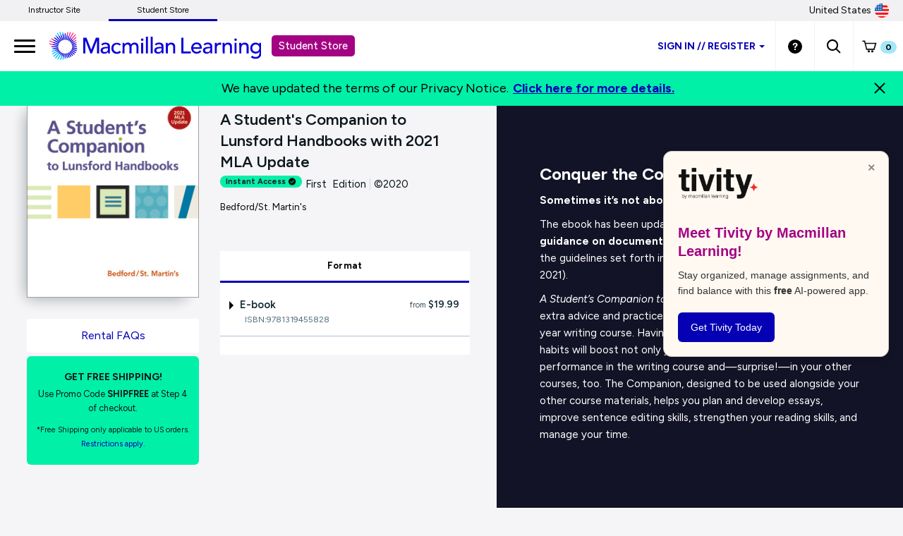

--- FILE ---
content_type: text/html;charset=UTF-8
request_url: https://store.macmillanlearning.com/us/product/A-Students-Companion-to-Lunsford-Handbooks-with-2021-MLA-Update/p/1319455824
body_size: 18161
content:
<!DOCTYPE html>
<html lang="en">
<head>

<!-- Re-Branding links for font Starts -->
<link rel="preconnect" href="https://fonts.googleapis.com">
<link rel="preconnect" href="https://fonts.gstatic.com" crossorigin>
<link href="https://fonts.googleapis.com/css2?family=Figtree:ital,wght@0,300..900;1,300..900&display=swap" rel="stylesheet">
<!-- Re-Branding links for font ends -->

<!-- Amplitude experiment script -->
<script type="text/javascript" src="https://cdn.amplitude.com/script/85a0223214b097f48efe704ddb88801a.experiment.js"></script>

	<title>
		Student's Companion to Lunsford Handbooks, MLA Update 1st Ed. | Bedford/St. Martin's | Macmillan Learning</title>
	
	<meta http-equiv="Content-Type" content="text/html; charset=utf-8"/>
	<meta http-equiv="X-UA-Compatible" content="IE=edge">
	<meta charset="utf-8">
	<meta name="viewport" content="width=device-width, initial-scale=1, maximum-scale=2.0, minimum-scale=1, user-scalable=yes">

	<meta name="title" content="A Student's Companion to Lunsford Handbooks with 2021 MLA Update 1st Edition | Bedford/St. Martin's | Macmillan Learning">
<meta name="description" content="Buy or rent from publisher! Student's Companion to Lunsford Handbooks, MLA Update, 1st edition from Macmillan Learning. Our downloadable ebooks do more than a free PDF.">
<meta name="keywords" content="A Student's Companion to Lunsford Handbooks with 2021 MLA Update, Bedford/St. Martin's, 1319455824">
<meta name="robots" content="index,follow">
<link rel="shortcut icon" type="image/x-icon" media="all" href="https://prod-cat-files.macmillan.cloud/MediaResources/instructorcatalog/global/favicon.ico" />
    <link rel="canonical" href="https://store.macmillanlearning.com/us/product/A-Students-Companion-to-Lunsford-Handbooks-with-2021-MLA-Update/p/1319455824"/>
 		<!-- <link rel="stylesheet" type="text/css" href="//fonts.googleapis.com/css?family=Open+Sans:400,300,300italic,400italic,600,600italic,700,700italic,800,800italic" /> -->

<!-- Typography -->
 <link href="https://fonts.googleapis.com/css?family=Source+Serif+Pro:400,600,700" rel="stylesheet">
 <link href="https://fonts.googleapis.com/css?family=Source+Sans+Pro:300,300i,400,400i,600,600i,700,700i" rel="stylesheet">

<!--if lt IE 8>
 <link rel="stylesheet" href="https://fonts.googleapis.com/css?family=Source+Serif+Pro:400">
 <link rel="stylesheet" href="https://fonts.googleapis.com/css?family=Source+Serif+Pro:600">
 <link rel="stylesheet" href="https://fonts.googleapis.com/css?family=Source+Serif+Pro:700">
 <link rel="stylesheet" href="https://fonts.googleapis.com/css?family=Source+Sans+Pro:300">
 <link rel="stylesheet" href="https://fonts.googleapis.com/css?family=Source+Sans+Pro:300i">
 <link rel="stylesheet" href="https://fonts.googleapis.com/css?family=Source+Sans+Pro:400">
 <link rel="stylesheet" href="https://fonts.googleapis.com/css?family=Source+Sans+Pro:400i">
 <link rel="stylesheet" href="https://fonts.googleapis.com/css?family=Source+Sans+Pro:600">
 <link rel="stylesheet" href="https://fonts.googleapis.com/css?family=Source+Sans+Pro:600i">
 <link rel="stylesheet" href="https://fonts.googleapis.com/css?family=Source+Sans+Pro:700">
 <link rel="stylesheet" href="https://fonts.googleapis.com/css?family=Source+Sans+Pro:700i">
 <!endif--> 

<link rel="stylesheet" type="text/css" media="all" href="/wro/all_responsive.css" />
		<link rel="stylesheet" type="text/css" media="all" href="/wro/alpha_responsive.css" />
		<link rel="stylesheet" type="text/css" media="all" href="/wro/addons_responsive.css" />
		<link rel="stylesheet" type="text/css" media="all" href="https://prod-cat-files.macmillan.cloud/MediaResources/studentstore/css/studentstore.css"/>
	<script type="text/javascript" src="/_ui/shared/js/analyticsmediator.js"></script>
<script>
</script><!-- Google Tag Manager -->

<script>


</script>

<script>(function(w,d,s,l,i){w[l]=w[l]||[];w[l].push({'gtm.start':
new Date().getTime(),event:'gtm.js'});var f=d.getElementsByTagName(s)[0],
j=d.createElement(s),dl=l!='dataLayer'?'&l='+l:'';j.async=true;j.src=
'https://www.googletagmanager.com/gtm.js?id='+i+dl;f.parentNode.insertBefore(j,f);
})(window,document,'script','dataLayer','GTM-NZ8K8NZ');</script>

<!-- End Google Tag Manager -->






  



















  
	
		
			
			
				
					
				
				
			
		
	
  


<script type = "application/ld+json">
{
    "@context":"https://schema.org",
    "@type":"Book",
    "name" : "A Student&#039;s Companion to Lunsford Handbooks with 2021 MLA Update",
    "author": {
    "@type":"Person",
    "name":"Bedford/St. Martin's" 
   },
    "url" : "https://store.macmillanlearning.com/us/product/A-Students-Companion-to-Lunsford-Handbooks-with-2021-MLA-Update/p/1319455824",
    "workExample" : {
    "@type": "Book",
    "isbn": "9781319455828", 
    "bookEdition": "First Edition", 
    "offers":{
      "@type":"AggregateOffer",
      "highPrice": "19.99", 
      "lowPrice": "19.99", 
      "priceCurrency":"USD" 
    }
  }
}
</script>
</head>

<body class="page-productDetails pageType-ProductPage template-pages-product-productLayout1Page  smartedit-page-uid-productDetails smartedit-page-uuid-eyJpdGVtSWQiOiJwcm9kdWN0RGV0YWlscyIsImNhdGFsb2dJZCI6Im1hY21pbGxhbkNvbnRlbnRDYXRhbG9nIiwiY2F0YWxvZ1ZlcnNpb24iOiJPbmxpbmUifQ== smartedit-catalog-version-uuid-macmillanContentCatalog/Online  language-en">

	<!-- Google Tag Manager (noscript) -->

<noscript><iframe src="https://www.googletagmanager.com/ns.html?id=GTM-NZ8K8NZ"
height="0" width="0" style="display:none;visibility:hidden"></iframe></noscript>

<!-- End Google Tag Manager (noscript) -->

<div class="branding-mobile hidden-md hidden-lg hidden-sm">
			<div class="js-mobile-logo">
				</div>
		</div>
		<main data-currency-iso-code="USD">
<!--  <a href="#skip-to-content" class="skiptocontent" data-role="none">text.skipToContent</a>
			<a href="#skiptonavigation" class="skiptonavigation" data-role="none">text.skipToNavigation</a>  -->			


			<!-- HEADER  -->
<div>

<input type="hidden" id="logoutTime" value=""/>
<input type="hidden" id="loginTime" value=""/>
<input type="hidden" id="logoutTimestamp" value=""/>
<input type="hidden" id="loginTimestamp" value=""/>
<input type="hidden" id="ssopageurl" value="/SSO-Help"/>
<input type="hidden" id="totalDuration" value="1800"/>
<input type="hidden" id="homePageUrl" value="store.macmillanlearning.com/us"/>

<input type="hidden" id="iAMID" value=""/>

<!-- Set portFragment: only set if envType is local -->
<!-- Compose referrer -->
<!-- Final href using c:url for encoding -->
<header role="banner" class="navbar navbar-default navbar-fixed-top">
		<a href="#skip-to-content" class="skiptocontent" tabindex="-1" data-role="none" aria-label="skip to content">Skip to Main Content</a>
		<div>
			</div>
		<div class="top-bar">
				<div class="content"><ul class="top-bar-left"><li><a href="https://www.macmillanlearning.com/college/us" aria-label="Instructor Site">Instructor Site</a></li><li><a href="https://store.macmillanlearning.com/us" class="top-bar-active" aria-selected="true" aria-label="Student Store">Student Store</a></li></ul></div><div class="flag-desk-div">
						<div class="content"><div class="top-bar-right">
<div class="dropdown top-bar-dropdown"><button class="btn btn-light dropdown-toggle" type="button" data-toggle="dropdown" aria-expanded="false" aria-label="United States Store"><img class="country-flag" alt="United States Store" src="/_ui/responsive/theme-alpha/images/usa.png" />United States </button>
<ul class="dropdown-menu dropdown-menu-right">
    <li><a href="/us/logout?switchsite=ca" aria-label="Canada Store"><img class="country-flag" alt="Canada Store" src="/_ui/responsive/theme-alpha/images/canada.png" />Canada</a></li>
</ul>
</div>
</div></div></div>
		</div>

		<div class="container-fluid">
		<ul class="nav navbar-nav navbar-left">
		      <li><a id="trigger" href="" class="menu menu-trigger" aria-label="main navigation">
		      <div id="nav-icon4">
		  	  <span></span>
		      <span></span>
		      <span></span>
		  </div></a></li>
       </ul>
    
			<!-- Header Branding -->
			<div class="navbar-header">
				<div class="navbar-brand logoClass">
					<div class="banner__component banner">
	<a href="/us" class="mobile_hide" aria-label="Student store Macmillan learning link"><img class="mobile_hide" alt="Student store Macmillan learning link" src="https://prod-cat-files.macmillan.cloud/MediaResources/studentstore/visuals/ML_logo.svg"><span class="header_mobile_text">Student Store</span></a>
		   	<a href="/us" class="mobile_show" aria-label="Student store Macmillan learning link"><img class="mobile_show" alt="Student store Macmillan learning link" src="https://prod-cat-files.macmillan.cloud/MediaResources/instructorcatalog/global/ML_logo_wave_white.svg"><span class="header_mobile_text">Student Store</span></a>
		   	</div></div>
				
				<!-- SS-192 -->
				<button role="button" aria-expanded="false" data-target="#headernav"
					data-toggle="collapse" class="navbar-toggle collapsed"
					type="button">
					<span class="sr-only">Expand navigation</span> 
					<span class="icon-bar"></span>
					<span class="icon-bar"></span>
					<span class="icon-bar"></span>
				</button>
			</div>


			<!-- Header Navigation -->
			<div id="headernav" class="collapse navbar-collapse">
				<ul aria-labelledby="headernav"
					class="nav navbar-nav navbar-right headeralignmobile header-mbl-scroll">

					<!-- 	   -->

					<li class="headeralignmobileli"><li class="lisigninss headeralignmobileli">
								<div class="dropdown dropdown-mobile">
									<button id="signindropdown"
										class="btn btn-primary dropdown-toggle studentstoresignin stdstrsigninbtn"
										type="button" data-toggle="dropdown" aria-expanded="false" aria-label="Student store sign in">
										 Sign in<span class="SSdoubleslash"> // </span>Register<span class="caret carretmargin"></span>
									</button>
									<ul class="dropdown-menu SSdropdown lisignssdrdn">
										<li>
										<a href="https://www.macmillanlearning.com/college/us/login" class="SSdropdownli  studentstoreatag" aria-label="I am an instructor Sign in">I'M AN INSTRUCTOR</a>
												</li>
										<hr class="sshr">
										<li><a href="/us/login" class="SSdropdownli  studentstoreatag" aria-label="I am a Student Sign in">I'M A STUDENT</a></li>

									</ul>
								 </div>
							</li>

							</li>
					<li class="headeralignmobileli"><div class="yCmsComponent yComponentWrapper">
<div class="banner__component banner">
	<a href="/us/content/get-help" aria-label="Student store Help link"><img alt="Student store Help link" src="/medias/sys_master/images/images/hcf/hf6/8814176370718/header-help.svg"></a>
		</div></div></li>

					<li class="headeralignmobileli"><a role="button" tabindex="0" href="#"
						id="searchIconLink" data-toggle="" data-target="" aria-label="search"> <img
							src="https://prod-cat-files.macmillan.cloud/MediaResources/studentstore/visuals/search.svg" alt="search">
					</a> <div class="yCmsComponent yComponentWrapper">
<div class="overlay" style="display:none;">
    <div class="overlay-content" role="document">
	<div class=" modal-dialog">
   <div class="modal-content">
    <div class="modal-header">
        <button type="button" class="close" data-dismiss="modal" aria-label="Close"><span aria-hidden="true"><svg xmlns="http://www.w3.org/2000/svg" width="24" height="24" viewBox="0 0 24 24">
			  <polygon points="19.82 5.59 18.41 4.18 12 10.59 5.59 4.18 4.18 5.59 10.59 12 4.18 18.41 5.59 19.82 12 13.41 18.41 19.82 19.82 18.41 13.41 12 19.82 5.59"></polygon>
			</svg></span></button>
        <h4 class="modal-title" id="search-label">Find what you need to succeed.</h4>
      </div> 

<div class="modal-body">	  
   <div class="ui-front"  id="search-box-nav">
	<form name="search_form_homePageModalSearchBox" method="get"
		action="/us/search/" autocomplete="off">
		<div class="input-group input-group-lg search-home" id="header-search">
			<input type="text" id="js-site-search-input-head"
					class="form-control js-site-search-input-head" name="text" value=""
                    maxlength="100" placeholder="Search by ISBN, Title, Author, or Keyword"
					data-options='{"autocompleteUrl" : "/us/search/autocompleteModalSearch/homePageModalSearchBox","minCharactersBeforeRequest" : "3","waitTimeBeforeRequest" : "500"}'>
			      
			      <a href="#" title="Search Input" class="input-group-addon btn-solid-light" id="searchid" style="cursor:pointer;"><img src= "/_ui/responsive/theme-alpha/images/search.svg" alt="search icon"/></a>
			</div>
	</form>

</div>
</div>
         </div>
		 </div>
           </div>
		   
  </div>

 </div></li>
						
			<li class="headeralignmobileli"><div class="yCmsComponent yComponentWrapper <%-- imgClass --%>">
<div class="nav-cart">
	<a href="#"
		tabindex="0" role="button"
		data-toggle="modal" data-target="#cartmodal"
		class="mini-cart-link js-mini-cart-link" 
		data-mini-cart-url="/us/cart/rollover/MiniCart"
		data-mini-cart-refresh-url="/us/cart/miniCart/SUBTOTAL"
		data-mini-cart-name="Cart"
		data-mini-cart-empty-name="Empty Cart"
		data-mini-cart-items-text="Items"
		aria-label="Mini cart link"
		>
		<img class="pull-left" alt="Shopping Cart" src="https://prod-cat-files.macmillan.cloud/MediaResources/studentstore/visuals/minicart.svg">
			<div class="mini-cart-count js-mini-cart-count"><span class="nav-items-total spanFix badge cart-badge">0</span></div>
		</a>
</div>
<div class="mini-cart-container js-mini-cart-container"></div></div></li>
			<li class="flag-mbl-li headeralignmobileli">		
						<div class="content"><div class="top-bar-right">
<div class="dropdown top-bar-dropdown"><button class="btn btn-light dropdown-toggle" type="button" data-toggle="dropdown" aria-expanded="false" aria-label="United States Store"><img class="country-flag" alt="United States Store" src="/_ui/responsive/theme-alpha/images/usa.png" />United States </button>
<ul class="dropdown-menu dropdown-menu-right">
    <li><a href="/us/logout?switchsite=ca" aria-label="Canada Store"><img class="country-flag" alt="Canada Store" src="/_ui/responsive/theme-alpha/images/canada.png" />Canada</a></li>
</ul>
</div>
</div></div></li>
									
				</ul>
			</div>
			<!-- /.navbar-collapse -->


			<!-- <div class="hidden-xs hidden-sm js-secondaryNavAccount collapse" id="accNavComponentDesktopOne">
		<ul class="nav__links">

		</ul>
	</div>
	<div class="hidden-xs hidden-sm js-secondaryNavCompany collapse" id="accNavComponentDesktopTwo">
		<ul class="nav__links js-nav__links">

		</ul>
	</div>  -->


			<!-- <nav class="navigation navigation--middle js-navigation--middle">
		<div class="container-fluid">
			<div class="row">
				<div class="mobile__nav__row mobile__nav__row--table">
					<div class="mobile__nav__row--table-group">
						<div class="mobile__nav__row--table-row">
							<div class="mobile__nav__row--table-cell visible-xs hidden-sm">
								<button class="mobile__nav__row--btn btn mobile__nav__row--btn-menmau js-toggle-sm-navigation"
										type="button">
									<span class="glyphicon glyphicon-align-justify"></span>
								</button>m
							</div>

							<div class="mobile__nav__row--table-cell visible-xs mobile__nav__row--seperator">
								<button	class="mobile__nav__row--btn btn mobile__nav__row--btn-search js-toggle-xs-search hidden-sm hidden-md hidden-lg" type="button">
										<span class="glyphicon glyphicon-search"></span>
									</button>
								</div>

							<div class="mobile__nav__row--table-cell hidden-sm hidden-md hidden-lg mobile__nav__row--seperator">
										<a href="/us/store-finder" class="mobile__nav__row--btn mobile__nav__row--btn-location btn">
											<span class="glyphicon glyphicon-map-marker"></span>
										</a>
									</div>
								</div>
					</div>
				</div>				
				
			</div>  -->



			</div>
		<!-- /.container-fluid -->
	</header>

	<!--      -->

	<!-- END HEADER  -->

</div>
<a id="skip-to-content"></a>
		
			<div>
			<div class="mp-pusher" id="mp-pusher" style="transform: translate3d(0px, 0px, 0px);"> 
			   <div id="mp-menu" class="mp-menu mp-cover" role="navigation" aria-label="main navigation" aria-expanded="false">
	        <div data-level="1" class="mp-level mp-overlap">
	           <ul>          
	                <li class="icon icon-arrow-left"> <a href="#" aria-haspopup="true" aria-hidden="false" aria-label="Who We Are">Who We Are</a>
	                	
						<div style="" data-level="2" class="mp-level" aria-hidden="true">
						<h2 class="icon icon-display">Who We Are</h2>
						
						<a class="mp-back" href="#" aria-label="Back Link">back</a>
					  	<ul>
								<li class="yCmsComponent icon icon-arrow-left">
<a href="/us/content/who-we-are"  title="Who We Are"  aria-label="Who We Are" >Who We Are</a></li></ul>
	                     </div>
	                  </li>	
	                <li class="icon icon-arrow-left"> <a href="#" aria-haspopup="true" aria-hidden="false" aria-label="Student Benefits">Student Benefits</a>
	                	
						<div style="" data-level="2" class="mp-level" aria-hidden="true">
						<h2 class="icon icon-display">Student Benefits</h2>
						
						<a class="mp-back" href="#" aria-label="Back Link">back</a>
					  	<ul>
								<li class="yCmsComponent icon icon-arrow-left">
<a href="/us/content/promotional-deals"  title="Special Offers"  aria-label="Special Offers" >Special Offers</a></li><li class="yCmsComponent icon icon-arrow-left">
<a href="/us/content/rent-and-save"  title="Rent and Save"  aria-label="Rent and Save" >Rent and Save</a></li><li class="yCmsComponent icon icon-arrow-left">
<a href="/us/content/formats"  title="Flexible Formats"  aria-label="Flexible Formats" >Flexible Formats</a></li><li class="yCmsComponent icon icon-arrow-left">
<a href="https://community.macmillanlearning.com/t5/college-quest-blog/bg-p/college-quest"  title="College Quest Blog"  aria-label="College Quest Blog" >College Quest Blog</a></li></ul>
	                     </div>
	                  </li>	
	                <li class="icon icon-arrow-left"> <a href="#" aria-haspopup="true" aria-hidden="false" aria-label="Discipline">Discipline</a>
	                	
						<div style="" data-level="2" class="mp-level" aria-hidden="true">
						<h2 class="icon icon-display">Discipline</h2>
						
						<a class="mp-back" href="#" aria-label="Back Link">back</a>
					  	<ul>
						<li>
						<a href="/us/discipline/Astronomy" aria-label="Astronomy Link">Astronomy</a>
						 <a href="/us/discipline/Biochemistry" aria-label="Biochemistry Link">Biochemistry</a>
						 <a href="/us/discipline/Biology" aria-label="Biology Link">Biology</a>
						 <a href="/us/discipline/Chemistry" aria-label="Chemistry Link">Chemistry</a>
						 <a href="/us/discipline/College Success" aria-label="College Success Link">College Success</a>
						 <a href="/us/discipline/Communication" aria-label="Communication Link">Communication</a>
						 <a href="/us/discipline/Economics" aria-label="Economics Link">Economics</a>
						 <a href="/us/discipline/Electrical Engineering" aria-label="Electrical Engineering Link">Electrical Engineering</a>
						 <a href="/us/discipline/English" aria-label="English Link">English</a>
						 <a href="/us/discipline/Environmental Science" aria-label="Environmental Science Link">Environmental Science</a>
						 <a href="/us/discipline/Geography" aria-label="Geography Link">Geography</a>
						 <a href="/us/discipline/Geology" aria-label="Geology Link">Geology</a>
						 <a href="/us/discipline/History" aria-label="History Link">History</a>
						 <a href="/us/discipline/Mathematics" aria-label="Mathematics Link">Mathematics</a>
						 <a href="/us/discipline/Music & Theater" aria-label="Music & Theater Link">Music & Theater</a>
						 <a href="/us/discipline/Nutrition and Health" aria-label="Nutrition and Health Link">Nutrition and Health</a>
						 <a href="/us/discipline/Philosophy & Religion" aria-label="Philosophy & Religion Link">Philosophy & Religion</a>
						 <a href="/us/discipline/Physics" aria-label="Physics Link">Physics</a>
						 <a href="/us/discipline/Psychology" aria-label="Psychology Link">Psychology</a>
						 <a href="/us/discipline/Sociology" aria-label="Sociology Link">Sociology</a>
						 <a href="/us/discipline/Statistics" aria-label="Statistics Link">Statistics</a>
						 <a href="/us/discipline/Value" aria-label="Value Link">Value</a>
						 </li>
						 </ul>
						 </div>
	                  </li>	
	                <li class="icon icon-arrow-left"> <a href="#" aria-haspopup="true" aria-hidden="false" aria-label="Digital Products">Digital Products</a>
	                	
						<div style="" data-level="2" class="mp-level" aria-hidden="true">
						<h2 class="icon icon-display">Digital Products</h2>
						
						<a class="mp-back" href="#" aria-label="Back Link">back</a>
					  	<ul>
								<li class="yCmsComponent icon icon-arrow-left">
<a href="/us/digital/intro/achieve"  title="Achieve"  aria-label="Achieve" >Achieve</a></li><li class="yCmsComponent icon icon-arrow-left">
<a href="/us/digital/intro/ebooks"  title="E-books"  aria-label="E-books" >E-books</a></li><li class="yCmsComponent icon icon-arrow-left">
<a href="/us/digital/intro/iclicker"  title="iClicker Student App (Student Response System)"  aria-label="iClicker Student App (Student Response System)" >iClicker Student App (Student Response System)</a></li></ul>
	                     </div>
	                  </li>	
	                <li class="icon icon-arrow-left"> <a href="#" aria-haspopup="true" aria-hidden="false" aria-label="Support">Support</a>
	                	
						<div style="" data-level="2" class="mp-level" aria-hidden="true">
						<h2 class="icon icon-display">Support</h2>
						
						<a class="mp-back" href="#" aria-label="Back Link">back</a>
					  	<ul>
								<li class="yCmsComponent icon icon-arrow-left">
<a href="/us/content/get-help"  title="Get Help"  aria-label="Get Help" >Get Help</a></li><li class="yCmsComponent icon icon-arrow-left">
<a href="/us/content/rental-returns"  title="Rental and Returns"  aria-label="Rental and Returns" >Rental and Returns</a></li><li class="yCmsComponent icon icon-arrow-left">
<a href="https://mhe.my.site.com/macmillanlearning/s/"  title="Support Community"  aria-label="Support Community" >Support Community</a></li><li class="yCmsComponent icon icon-arrow-left">
<a href="/us/content/student-options"  title="Student Options Explained"  aria-label="Student Options Explained" >Student Options Explained</a></li></ul>
	                     </div>
	                  </li>	
	                </ul>
	            </div>
	      </div>       
<div class="global-alerts" hidden="true">
	<div class="alert alert-warning alert-dismissable cx-update-div" role="alert"
		aria-live="assertive">
		<button class="close cx-update-close" aria-hidden="true" type="button">&times;</button>
		<p id="cx-update-action" style="margin: 0px 0px 0px;"></p>
	</div>
</div>




<!-- PROMO BANNER -->

<!-- PROMO MODAL -->

<!-- /PROMO MODAL -->










	<script  type="text/javascript">	
			(window.dataLayer=window.dataLayer||[]).push({
		  	'event' : 'ecommerce.detail',
		  	'ecommerce.detail' : {
		    'v':6,// <-- DO NOT EDIT.
		    'products' :	[{"v":3,"id":"9781319455828","name":"A Student's Companion to Lunsford Handbooks with 2021 MLA Update","price":19.99,"specificIsbnsku":"9781319455828","pdpType":"Regular PDP","brand":"Student Store","variant":"E-book","category":["/English/Composition/Handbooks/Workbook/","/English/Composition/Handbooks/All/"],"url":"https://store.macmillanlearning.com/us/product/A-Students-Companion-to-Lunsford-Handbooks-with-2021-MLA-Update/p/9781319455828","img":"https://prod-cat-files.macmillan.cloud/MediaResources/Jackets/258W/9781319455828.jpg","inStock":"-1"}]
		}});
			 	
		</script>	
<!-- <main role="main"> -->
<div class="m-scene" id="main" role="main">
	<div class="m-header scene_element scene_element--fadeinleft">
		<div id="product-wrapper">
			<div id="product-specs">
				<div class="row">				
					<div class="col-lg-5 col-md-4 col-sm-4 col-xs-12">
					<img src="//prod-cat-files.macmillan.cloud/MediaResources/Jackets/258W/9781319455828.jpg" class="img-responsive" alt="Cover: A Student's Companion to Lunsford Handbooks with 2021 MLA Update, 1st Edition by Bedford/St. Martin's">
						
						<div class="padding-small"></div>
						<!-- <div class="well well-sm well-blue hidden-xs"> -->
						
						<div class="yCmsComponent">
<div class="content"><div style="margin-top:10px"><a href="https://store.macmillanlearning.com/us/content/get-help#rental-returns" class="btn btn-solid-light btn-large btn-block" aria-label="Rental FAQs">Rental FAQs</a></div> <div class="well well-sm well-address promo-alert"><p class="h-size5"><strong>GET FREE SHIPPING!</strong></p> <p class="small">Use Promo Code <strong>SHIPFREE</strong> at Step 4 of checkout.</p> <p class="small"><small>*Free Shipping only applicable to US orders. <a href="https://store.macmillanlearning.com/us/terms-of-purchase-rental#term8" aria-label="Terms of Purchase rental link">Restrictions apply.</a> </small></p></div></div></div><!--   <p class="h-size5">FREE shipping.</p>
							<p class="small">Promo Code SHIPFREE</p>
							<hr class="hr-small">
							<p class="h-size5">FREE eBook access.</p>
							<p class="small">While your print book ships!</p>   -->
						<!-- </div>  -->
					</div>
					
					<div class="col-lg-7 col-md-8 col-sm-8 col-xs-12">
						<div id="specs">
							<hgroup>
								<h1 class="h-size3">
									A Student&#039;s Companion to Lunsford Handbooks with 2021 MLA Update</h1>

                                        <!-- SS-14136 display instant access label for achieve products on Student Store PDPs -->
                      					<div class="label-list order-type" role="alert" aria-live="assertive" tabindex="0" style="background: #AEE5D3;font-weight: 700;font-size: 11px;padding: 0px 8px; margin-top: 4px;">
                      					        Instant Access<img src="/_ui/responsive/theme-alpha/images/achievecheckmarklogo.svg" style="width: 12px; height: 11px; margin-top: -1px; margin-bottom: 0px; margin-left: 3px;">
                                            </div>

                                            <a data-toggle="tooltip" data-placement="bottom" data-container="body" title="Save time by buying an instant access product! Achieve and eBook products are available to access shortly after a purchase is complete">
                                            <img alt="info icon" class="list-digital-label tooltipp tooltip-icon" src="
                                            https://prod-cat-files.macmillan.cloud/MediaResources/instructorcatalog/global/info.svg" style="margin-top: 0px; margin-left: -1px;"></a>

                      					    <!-- <b> Instant Access </b> -->
                      					    <!-- <div id="instantAccessTooltipText"> </div> -->
                      					<h2>First&nbsp;&nbsp;Edition<span class="specs-divider" aria-hidden="true">|</span>&copy;2020&nbsp;
                                               <span class="small">Bedford/St. Martin's</span></h2>
                                              </hgroup>
							<div class="padding-small"></div>
							
							<!-- The below commented code to disable the functionality as per the ticket  SS-7796, 
								Please just remove the comment in case need the functionality in future-->
							</div>
						<div class="padding-small"></div>
						
						<div class="price-box-padding" id="Purchase Options" aria-label="Purchase Options" aria-multiselectable="false">
							<ul class="nav nav-tabs nav-price nav-justified" role="tablist">
								<li id="buy-tab" class="purchase-type active" aria-controls="buy" role="presentation" aria-hidden="false">
										<a class="first purchase-type-link" tabindex="0" href="#buy" data-toggle="tab"
										aria-label="Format" role="tab" aria-selected="true" aria-controls="buy" aria-setsize="1">Format</a>
									</li>
								</ul>
							<div id="purchasetypes" class="tab-content">
								<legend aria-label="Purchase Options" alt="Purchase Options" aria-hidden="false" class="hidden"></legend>
<div class="tab-pane fade active in" id="buy" aria-labelledby="buy-tab" aria-hidden="false">
	<div class="panel-group">
							<div class="panel panel-default panel-price">
								<a class="accordion-toggle collapsed" data-toggle="collapse" href="#format01" aria-expanded="false" aria-selected="false">
									<div class="panel-heading">
										<div class="addons-txt">
											<input value="01" name="counter" class="index-counter" type="hidden">
											<div class="parent-label">
												<span class="expand-plus-caret-down"></span>
												<input value="01" name="counter" class="index-counter" type="hidden">
												
												E-book<span class="product-price">
													<span class="product-price-from">from</span>																
																  $19.99</span>
											</div>
										</div>
									</div>
								</a>
								<p class="small isbn" id="isbn01">ISBN:9781319455828</p>
													<input name="isbnCode" class="isbnCode" value="9781319455828" type="hidden">
									<div class="panel-collapse collapse " id="format01" aria-expanded="false" style="">
									<div class="panel-body">
										<!-- Detailed Description -->
										<p>Take notes, add highlights, and download our mobile-friendly e-books.</p><!-- Purchase Options for Rentable & Ebook Product-->
										<div class="rental-period  ">
												<div class="row">
														<div class="col-xs-8 addons-txt">
															<div class="radioChecked">
																<label class="radio rental-label" for="buyoption011"> 
																	<input class="addon purchase-cb-addon purchase-buy-addon" type="radio" name="buyoption01" 
                                 id="buyoption011" value="19.99"  aria-checked="false"  tabindex=  >
                                     <input type="hidden" id="productRentalTerms1" name="productRentalTerms" value="0" />
																		<input value="1" name="counter" class="index-counter-new" 	type="hidden">
																	
																	<span class="text-red">Buy</span>
																		</label>
															</div>
														</div>
														<div class="col-xs-4 addons-price">
															<span class="product-price"> 
																











		
			
				
				
					
					$19.99
				
			
			
						



</span>
														</div>
														
														<!-- AddOnList -->
														<div class="panel-collapse-child" style="display: none;">
															<div class="panel-body clear-float">
																<div class="row">
																	<div class="col-xs-12">
																	
																		</div>
																</div>
																















<form id="addToCartForm" class="add_to_cart_form" action="/us/cart/addRental" method="post">
	
	<input type="hidden" name="productCodePost" value="9781319455828" />
	<input type="hidden" name="productRentalTerms" id="rentvalue2" value="" />
	<input type="hidden" name="productPurchaseOption" value="Rental" />
	<input type="hidden" maxlength="3" size="1" id="qty2" name="qty" class="qty js-qty-selector-input" value="1">
	<input type="hidden" name="addonProductCodes" value="" />

	
	
	
	<input type="hidden" name="schoolName" value="" />
	
	<input type="hidden" name="courseURL" value="" />
	
	
	
	
	
	
		
			
				<button id="addToCartButton1" type="" value="hai"
					class="btn btn-primary btn-block js-add-to-cart js-enable-btn glyphicon-shopping-cart add-to-cart-btn"
					disabled="disabled">
					Add to Cart
				</button>
			

		
	
<div>
<input type="hidden" name="CSRFToken" value="mjFgpVrlj0vDsvFZGHUGaTQwmK1QwhjPvCIyvNjpIAUrsHmuqghVwWzV6S3u1pRhLlgyCAEItZRhpnni3RQCiO-IEWdOg0jL" />
</div></form>

</div>
														</div>
													</div>
													</div>
											</div>
								</div>
							</div>
						</div>
		</div>
</div>
						</div>
					</div>
				</div>
			</div>
			
			<!-- title info-->
			<!-- TAB MENU -->

			<div id="product-tabs">
	<div role="tabpanel">
		<ul id="tabmobile" class="nav nav-tabs nav-justified hidden-xs"
			role="tablist">
			<li role="presentation" id="aboutTab"><a href="#about"
				tabindex="0" data-toggle="tab" role="tab" aria-controls="about"
				aria-selected="true" alt="about" class="purchase-contenttype-link"
				aria-label="About">About<span
					class="expand-plus-white visible-xs"></span></a></li>
					<li role="presentation"><a href="#digital" tabindex="0"
				data-toggle="tab" role="tab" aria-selected="false" alt="digital options"
				class="purchase-contenttype-link" aria-label="digital options">
				Digital Options<span class="expand-plus-white visible-xs"></span>
			</a></li>
			<li role="presentation"><a href="#contents" data-toggle="tab" role="tab"
				tabindex="0" aria-selected="false" alt="contents"
				class="purchase-contenttype-link" aria-label="contents">Contents<span
					class="expand-plus-white visible-xs"></span></a></li>
			<li role="presentation" id="authorsTab"><a href="#authors" data-toggle="tab" role="tab"
					tabindex="0" aria-selected="false" alt="authors"
					class="purchase-contenttype-link" aria-label="authors">Authors<span
						class="expand-plus-white visible-xs"></span></a></li>
			</ul>
		
		<div class="panel-group visible-xs" id="tabmobile-accordion">
	<div class="panel panel-dark">
		<div class="panel-heading">
			<h4 class="panel-title">
				<a href="#about-collapse" tabindex="0" data-toggle="collapse"
					aria-controls="about" aria-expanded="true" alt="about"
					class="js-tabcollapse-panel-heading"
					aria-label="About" data-parent="#tabmobile-accordion">About<span
					class="expand-plus-white visible-xs expand-minus-white"></span></a>
			</h4>
		</div>
		<div id="about-collapse" class="panel-collapse collapse in">
			<div class="panel-body js-tabcollapse-panel-body">
				<section>
					<p><P><STRONG>Sometimes it’s not about perfect. It’s about practice.</STRONG></P> <P>The ebook has been updated to give your students the <STRONG>latest guidance on documenting sources in MLA style</STRONG> and follows the guidelines set forth in the <EM>MLA Handbook</EM>, 9th edition (April 2021).</P> <P><EM>A Student’s Companion to Lunsford Handbooks</EM> will give you the extra advice and practice that will help you succeed in your first-year writing course. Having the chance to practice key skills and habits will boost not only your confidence but also your performance in the writing course and—surprise!—in your other courses, too. The Companion, designed to be used alongside your other course materials, helps you plan and develop essays, improve sentence editing skills, strengthen your reading skills, and manage your time.</P></p>
				</section>
			</div>
		</div>
	</div>	
	
	<div class="panel panel-dark">
		<div class="panel-heading">
			<h4 class="panel-title">
				<a href="#digital-collapse" tabindex="0" data-toggle="collapse"
					aria-expanded="false" alt="digital options"
					class="js-tabcollapse-panel-heading collapsed"
					aria-label="digital options" data-parent="#tabmobile-accordion">Digital
					Options<span class="expand-plus-white visible-xs expand-minus-white"></span>
				</a>
			</h4>
		</div>
		<div id="digital-collapse" class="panel-collapse collapse ">
			<div class="panel-body js-tabcollapse-panel-body">
				<section>
				<h2>E-book</h2><p>Read online (or offline) with all the highlighting and notetaking tools you need to be successful in this course.</p>
								<a class="btn btn-large btn-light" aria-label="Learn More about E-Book" href="/us/digital/intro/ebooks">Learn More</a>
								<hr class="hr-dark">					
						</section>
			</div>
		</div>
	</div>
	<div class="panel panel-dark">
		<div class="panel-heading">
			<h4 class="panel-title">
				<a href="#contents-collapse" data-toggle="collapse" tabindex="0"
					aria-expanded="false" alt="contents"
					class="js-tabcollapse-panel-heading collapsed"
					aria-label="contents" data-parent="#tabmobile-accordion">Contents<span
					class="expand-plus-white visible-xs expand-minus-white"></span></a>
			</h4>
		</div>
		<div id="contents-collapse" class="panel-collapse collapse ">
			<div class="panel-body js-tabcollapse-panel-body">
				<section>
					<h2>Table of Contents</h2>
					<div class="padding"></div>					
					<div class="panel-group" id="toc" role="tablist">
						<div class="panel panel-toc">
							<div class="panel-heading" role="tab">
								<!-- Fix for SS-1212 and removing expand/collapse as per Dinah's email confirmation 
								<div class="toc-header">
									<a data-toggle="collapse" data-parent="#toc"
										href="#collapsetoc1" aria-expanded="false">
										Chapters:&nbsp;Title<span id ="expandHide" class="expand-minus-white"></span>
										<span class="expand-plus-white expand-minus-white"></span> 
									</a>
								</div>-->
							</div>
							<div id="collapsetoc1" class="panel-collapse collapse in">
								<div class="panel-body">
								<P>PART 1 <EM>Succeeding in College</EM><BR>1 Becoming a college writer<BR>a Be open-minded about the “rules” of good writing<BR>b Adopt good habits of mind<BR><BR>2 Building your confidence<BR>a Grow your level of confidence<BR>b Identify strengths and set goals<BR>c Learn from your experiences and choices<BR>d Develop a network<BR><BR>3 Time management<BR>a The case for time management<BR>b Taking charge of your time<BR>c Four time-wasting habits to avoid<BR>d Two tools to keep you on track<BR><BR>4 College ethics and personal responsibility<BR>a What is cheating?<BR>b The case for integrity<BR>c Tools teachers use when they suspect cheating<BR>d How to be a more responsible student: Ten tips<BR>e How to paraphrase (to avoid plagiarism)<BR><BR>5 College etiquette<BR>a Four truths<BR>b Starting out<BR>c Classroom rules<BR>d Collaborating with others: The group project<BR>e Communicating with your professor<BR><BR>PART 2<EM> Succeeding in Your Writing Course<BR></EM>6 Developing active reading strategies<BR>a On-ramps for reading assignments<BR>b Pay attention to titles<BR>c Read for patterns<BR>d Understand vocabulary<BR>e Identify main ideas<BR>f Outline what you read<BR>g One additional strategy: Converse with a reading<BR><BR>7 Strengthening peer review and collaboration skills<BR>a What is peer review?<BR>b Tips for offering feedback to a peer<BR>c Tips for working with feedback from a peer<BR>d What is collaboration?<BR>e Tips for collaborating effectively<BR><BR>8 Outlining and planning your writing<BR>a Use an informal outline to plan<BR>b Use a formal outline to plan<BR>c Use headings to plan<BR>d Use a map to plan<BR><BR>9 Writing for an audience<BR>a The link between audience and purpose<BR>b Specific and specialized audiences<BR>c Thinking about content, tone, vocabulary, and exigence<BR>d Questions to help identify audience characteristics<BR>e Comparing sample paragraphs<BR><BR>10 Graphic organizers for common types of writing<BR>a A basic essay<BR>b An analytical essay<BR>c A compare-and-contrast essay<BR>d An argument essay<BR>e An annotated bibliography<BR>f A proposal<BR><BR>11 Graphic organizers for common types of paragraphs<BR>a Example<BR>b Illustration<BR>c Narration<BR>d Description<BR>e Process<BR>f Comparison and contrast<BR>g Analogy<BR>h Cause and effect<BR>i Classification and division<BR>j Definition<BR>k Reiteration<BR><BR>12 Using sentence guides to develop academic writing skills<BR>a Presenting information and others’ views<BR>b Presenting your own views<BR>c Persuading by putting it all together<BR><BR>13 Integrating sources: Quotation sandwiching (MLA style)<BR>a Integrating a single source<BR>b Integrating more than one source (synthesizing)</P> <P>14 Revising paragraphs and essays<BR>a Tips for revising globally<BR>b Tips for revising sentences<BR><BR>PART 3 <EM>Practicing Reading, Writing, and Research Skills<BR></EM>15 Reading exercises<BR>Exercise 15-a Using titles as on-ramps for reading<BR>Exercise 15-b Using patterns of organization as on-ramps for reading<BR>Exercise 15-c Using vocabulary as an on-ramp for reading<BR>Exercise 15-d Examining a reader’s annotations<BR>Exercise 15-e Using on-ramps to annotate and understand a reading<BR>Exercise 15-f Talking back to a reading<BR><BR>16 Thesis statement exercises<BR>Exercise 16-a Choosing effective thesis statements<BR>Exercise 16-b Writing a thesis statement for an argument essay<BR>Exercise 16-c Building strong thesis statements<BR><BR>17 Topic sentence exercises<BR>Exercise 17-a Choosing suitable topic sentences<BR>Exercise 17-b Writing topic sentences<BR>Exercise 17-c Writing unified paragraphs<BR><BR>18 MLA research exercises<BR>Exercise 18-a Avoiding plagiarism in MLA papers<BR>Exercise 18-b Avoiding plagiarism in MLA papers<BR>Exercise 18-c Recognizing common knowledge in MLA papers<BR>Exercise 18-d Integrating sources in MLA papers<BR>Exercise 18-e Integrating sources in MLA papers<BR>Exercise 18-f MLA documentation: In-text citations<BR>Exercise 18-g MLA documentation: Works cited<BR>Exercise 18-h MLA documentation<BR><BR>19 Plagiarism exercises<BR>Exercise 19-a Is this plagiarism?<BR>Exercise 19-b Developing responsibility<BR><BR>20 Paraphrase and summary exercises<BR>Exercise 20-a Building understanding (writing a summary)<BR>Exercise 20-b Using your own words and structure (writing a<BR>paraphrase)<BR>Exercise 20-c Writing paraphrases and summaries<BR><BR>PART 4 <EM>Practicing Sentence-Level Skills</EM><BR>21 Active verbs<BR>Exercise 21-a Active verbs (Editing sentences)<BR>Exercise 21-b Active verbs (Editing sentences)<BR>Exercise 21-c Active verbs (Editing paragraphs)</P> <P><BR>22 Parallelism<BR>Exercise 22-a Parallelism (Editing sentences)<BR>Exercise 22-b Parallelism (Editing sentences)<BR>Exercise 22-c Parallelism (Editing paragraphs)<BR><BR>23 Misplaced and dangling modifiers<BR>Exercise 23-a Misplaced and dangling modifiers (Editing sentences)<BR>Exercise 23-b Misplaced and dangling modifiers (Editing sentences)<BR>Exercise 23-c Misplaced and dangling modifiers (Editing paragraphs)<BR><BR>24 Sentence variety<BR>Exercise 24-a Sentence variety (Editing sentences)<BR>Exercise 24-b Sentence variety (Editing sentences)<BR>Exercise 24-c Sentence variety (Editing paragraphs)<BR><BR>25 Sentence fragments<BR>Exercise 25-a Sentence fragments (Editing sentences)<BR>Exercise 25-b Sentence fragments (Editing sentences)<BR>Exercise 25-c Sentence fragments (Editing paragraphs)<BR><BR>26 Run-on sentences<BR>Exercise 26-a Run-on sentences (Editing sentences)<BR>Exercise 26-b Run-on sentences (Editing sentences)<BR>Exercise 26-c Run-on sentences (Editing paragraphs)<BR><BR>27 Subject-verb agreement<BR>Exercise 27-a Subject-verb agreement (Editing sentences)<BR>Exercise 27-b Subject-verb agreement (Editing sentences)<BR>Exercise 27-c Subject-verb agreement (Editing paragraphs)<BR><BR>28 Pronoun reference<BR>Exercise 28-a Pronoun reference (Editing sentences)<BR>Exercise 28-b Pronoun reference (Editing sentences)<BR>Exercise 28-c Pronoun reference (Editing paragraphs)<BR><BR>29 Pronoun and noun case<BR>Exercise 29-a Pronoun and noun case (Editing sentences)<BR>Exercise 29-b Pronoun and noun case (Editing sentences)<BR>Exercise 29-c Pronoun and noun case (Editing paragraphs)<BR><BR>30 Verbs<BR>Exercise 30-a Verbs (Editing sentences)<BR>Exercise 30-b Verbs (Editing sentences)<BR>Exercise 30-c Verbs (Editing paragraphs)<BR><BR>31 Articles<BR>Exercise 31-a Articles (Editing sentences)<BR>Exercise 31-b Articles (Editing sentences)<BR>Exercise 31-c Articles (Editing paragraphs)<BR><BR>32 Commas and unnecessary commas<BR>Exercise 32-a Commas and unnecessary commas (Editing sentences)<BR>Exercise 32-b Commas and unnecessary commas (Editing sentences)<BR>Exercise 32-c Commas and unnecessary commas (Editing paragraphs)<BR><BR>33 Apostrophes<BR>Exercise 33-a Apostrophes (Editing sentences)<BR>Exercise 33-b Apostrophes (Editing sentences)<BR>Exercise 33-c Apostrophes (Editing paragraphs)<BR><BR>34 Quotation marks<BR>Exercise 34-a Quotation marks (Editing sentences)<BR>Exercise 34-b Quotation marks (Editing sentences)<BR>Exercise 34-c Quotation marks (Editing paragraphs)<BR>Answers to exercises</P></div>
							</div>
						</div>
					</div>
				</section>
			</div>
		</div>
	</div>
	<div class="panel panel-dark">
		<div class="panel-heading">
			<h4 class="panel-title">
				<a href="#authors-collapse" data-toggle="collapse" tabindex="0"
					aria-expanded="false" alt="authors"
					class="js-tabcollapse-panel-heading collapsed"
					aria-label="authors" data-parent="#tabmobile-accordion">Authors<span
					class="expand-plus-white visible-xs expand-minus-white"></span></a>
			</h4>
		</div>
		<div id="authors-collapse" class="panel-collapse collapse ">
			<div class="panel-body js-tabcollapse-panel-body">
				<section>
				<div class="row">
						<div class="col-md-3 col-sm-4">
							<img class="img-responsive" alt="" src="//prod-cat-files.macmillan.cloud/MediaResources/Authors/207W/4364003.jpg"> 
						</div>
						<div class="col-md-9 col-sm-8">
							<h2>Bedford/St.Martin's</h2>
							<p><div>Established in 1981, Bedford/St. Martin’s is the largest college publisher of textbooks for English composition courses. They publish best-selling textbooks like <i>A Writer’s Reference, The St. Martin’s Guide to College Writing,</i> and <i>Patterns for College Writing.</i></div></p>
						</div>
					</div>
					<hr class="hr-dark">
				</section>
			</div>
		</div>
	</div>
	</div><!-- ABOUT -->
		<div id="tabContent1" class="tab-content hidden-xs">
			<div role="tabpanel" class="tab-pane fade"
				aria-labelledby="about" id="about" aria-hidden="false">
				<section>
					 <h2><STRONG>Conquer the Comp Course</STRONG></h2>
					<p><P><STRONG>Sometimes it’s not about perfect. It’s about practice.</STRONG></P> <P>The ebook has been updated to give your students the <STRONG>latest guidance on documenting sources in MLA style</STRONG> and follows the guidelines set forth in the <EM>MLA Handbook</EM>, 9th edition (April 2021).</P> <P><EM>A Student’s Companion to Lunsford Handbooks</EM> will give you the extra advice and practice that will help you succeed in your first-year writing course. Having the chance to practice key skills and habits will boost not only your confidence but also your performance in the writing course and—surprise!—in your other courses, too. The Companion, designed to be used alongside your other course materials, helps you plan and develop essays, improve sentence editing skills, strengthen your reading skills, and manage your time.</P></p>
					</section>
			</div>

			<!-- DIGITAL -->
			<div role="tabpanel" class="tab-pane fade" id="digital"
				aria-labelledby="digital" aria-hidden="true">
				<section>
				
				<h2>E-book</h2><p>Read online (or offline) with all the highlighting and notetaking tools you need to be successful in this course.</p>
								<a class="btn btn-large btn-light" aria-label="Learn More about E-Book" href="/us/digital/intro/ebooks">Learn More</a>
								<hr class="hr-dark">					
						</section>
			</div>

			<!-- CONTENTS -->
			<div role="tabpanel" class="tab-pane fade" id="contents"
				aria-labelledby="contents" aria-hidden="true">
				<section>
					<h2>Table of Contents</h2>
					<div class="padding"></div>					
					<div class="panel-group" id="toc" role="tablist">
						<div class="panel panel-toc">
							<div class="panel-heading" role="tab">
							<!-- Fix for SS-1212 and removing expand/collapse as per Dinah's email confirmation	
								<div class="toc-header">
									<a data-toggle="collapse" data-parent="#toc"
										href="#collapsetoc1" aria-expanded="false">
										Chapters:&nbsp;Title<span id ="expandHide" class="expand-minus-white"></span>
										<span class="expand-minus-white expandhide2"></span>
									</a>
								</div>-->
							</div>
							<div id="collapsetoc1" class="panel-collapse collapse in">
								<div class="panel-body">
								<P>PART 1 <EM>Succeeding in College</EM><BR>1 Becoming a college writer<BR>a Be open-minded about the “rules” of good writing<BR>b Adopt good habits of mind<BR><BR>2 Building your confidence<BR>a Grow your level of confidence<BR>b Identify strengths and set goals<BR>c Learn from your experiences and choices<BR>d Develop a network<BR><BR>3 Time management<BR>a The case for time management<BR>b Taking charge of your time<BR>c Four time-wasting habits to avoid<BR>d Two tools to keep you on track<BR><BR>4 College ethics and personal responsibility<BR>a What is cheating?<BR>b The case for integrity<BR>c Tools teachers use when they suspect cheating<BR>d How to be a more responsible student: Ten tips<BR>e How to paraphrase (to avoid plagiarism)<BR><BR>5 College etiquette<BR>a Four truths<BR>b Starting out<BR>c Classroom rules<BR>d Collaborating with others: The group project<BR>e Communicating with your professor<BR><BR>PART 2<EM> Succeeding in Your Writing Course<BR></EM>6 Developing active reading strategies<BR>a On-ramps for reading assignments<BR>b Pay attention to titles<BR>c Read for patterns<BR>d Understand vocabulary<BR>e Identify main ideas<BR>f Outline what you read<BR>g One additional strategy: Converse with a reading<BR><BR>7 Strengthening peer review and collaboration skills<BR>a What is peer review?<BR>b Tips for offering feedback to a peer<BR>c Tips for working with feedback from a peer<BR>d What is collaboration?<BR>e Tips for collaborating effectively<BR><BR>8 Outlining and planning your writing<BR>a Use an informal outline to plan<BR>b Use a formal outline to plan<BR>c Use headings to plan<BR>d Use a map to plan<BR><BR>9 Writing for an audience<BR>a The link between audience and purpose<BR>b Specific and specialized audiences<BR>c Thinking about content, tone, vocabulary, and exigence<BR>d Questions to help identify audience characteristics<BR>e Comparing sample paragraphs<BR><BR>10 Graphic organizers for common types of writing<BR>a A basic essay<BR>b An analytical essay<BR>c A compare-and-contrast essay<BR>d An argument essay<BR>e An annotated bibliography<BR>f A proposal<BR><BR>11 Graphic organizers for common types of paragraphs<BR>a Example<BR>b Illustration<BR>c Narration<BR>d Description<BR>e Process<BR>f Comparison and contrast<BR>g Analogy<BR>h Cause and effect<BR>i Classification and division<BR>j Definition<BR>k Reiteration<BR><BR>12 Using sentence guides to develop academic writing skills<BR>a Presenting information and others’ views<BR>b Presenting your own views<BR>c Persuading by putting it all together<BR><BR>13 Integrating sources: Quotation sandwiching (MLA style)<BR>a Integrating a single source<BR>b Integrating more than one source (synthesizing)</P> <P>14 Revising paragraphs and essays<BR>a Tips for revising globally<BR>b Tips for revising sentences<BR><BR>PART 3 <EM>Practicing Reading, Writing, and Research Skills<BR></EM>15 Reading exercises<BR>Exercise 15-a Using titles as on-ramps for reading<BR>Exercise 15-b Using patterns of organization as on-ramps for reading<BR>Exercise 15-c Using vocabulary as an on-ramp for reading<BR>Exercise 15-d Examining a reader’s annotations<BR>Exercise 15-e Using on-ramps to annotate and understand a reading<BR>Exercise 15-f Talking back to a reading<BR><BR>16 Thesis statement exercises<BR>Exercise 16-a Choosing effective thesis statements<BR>Exercise 16-b Writing a thesis statement for an argument essay<BR>Exercise 16-c Building strong thesis statements<BR><BR>17 Topic sentence exercises<BR>Exercise 17-a Choosing suitable topic sentences<BR>Exercise 17-b Writing topic sentences<BR>Exercise 17-c Writing unified paragraphs<BR><BR>18 MLA research exercises<BR>Exercise 18-a Avoiding plagiarism in MLA papers<BR>Exercise 18-b Avoiding plagiarism in MLA papers<BR>Exercise 18-c Recognizing common knowledge in MLA papers<BR>Exercise 18-d Integrating sources in MLA papers<BR>Exercise 18-e Integrating sources in MLA papers<BR>Exercise 18-f MLA documentation: In-text citations<BR>Exercise 18-g MLA documentation: Works cited<BR>Exercise 18-h MLA documentation<BR><BR>19 Plagiarism exercises<BR>Exercise 19-a Is this plagiarism?<BR>Exercise 19-b Developing responsibility<BR><BR>20 Paraphrase and summary exercises<BR>Exercise 20-a Building understanding (writing a summary)<BR>Exercise 20-b Using your own words and structure (writing a<BR>paraphrase)<BR>Exercise 20-c Writing paraphrases and summaries<BR><BR>PART 4 <EM>Practicing Sentence-Level Skills</EM><BR>21 Active verbs<BR>Exercise 21-a Active verbs (Editing sentences)<BR>Exercise 21-b Active verbs (Editing sentences)<BR>Exercise 21-c Active verbs (Editing paragraphs)</P> <P><BR>22 Parallelism<BR>Exercise 22-a Parallelism (Editing sentences)<BR>Exercise 22-b Parallelism (Editing sentences)<BR>Exercise 22-c Parallelism (Editing paragraphs)<BR><BR>23 Misplaced and dangling modifiers<BR>Exercise 23-a Misplaced and dangling modifiers (Editing sentences)<BR>Exercise 23-b Misplaced and dangling modifiers (Editing sentences)<BR>Exercise 23-c Misplaced and dangling modifiers (Editing paragraphs)<BR><BR>24 Sentence variety<BR>Exercise 24-a Sentence variety (Editing sentences)<BR>Exercise 24-b Sentence variety (Editing sentences)<BR>Exercise 24-c Sentence variety (Editing paragraphs)<BR><BR>25 Sentence fragments<BR>Exercise 25-a Sentence fragments (Editing sentences)<BR>Exercise 25-b Sentence fragments (Editing sentences)<BR>Exercise 25-c Sentence fragments (Editing paragraphs)<BR><BR>26 Run-on sentences<BR>Exercise 26-a Run-on sentences (Editing sentences)<BR>Exercise 26-b Run-on sentences (Editing sentences)<BR>Exercise 26-c Run-on sentences (Editing paragraphs)<BR><BR>27 Subject-verb agreement<BR>Exercise 27-a Subject-verb agreement (Editing sentences)<BR>Exercise 27-b Subject-verb agreement (Editing sentences)<BR>Exercise 27-c Subject-verb agreement (Editing paragraphs)<BR><BR>28 Pronoun reference<BR>Exercise 28-a Pronoun reference (Editing sentences)<BR>Exercise 28-b Pronoun reference (Editing sentences)<BR>Exercise 28-c Pronoun reference (Editing paragraphs)<BR><BR>29 Pronoun and noun case<BR>Exercise 29-a Pronoun and noun case (Editing sentences)<BR>Exercise 29-b Pronoun and noun case (Editing sentences)<BR>Exercise 29-c Pronoun and noun case (Editing paragraphs)<BR><BR>30 Verbs<BR>Exercise 30-a Verbs (Editing sentences)<BR>Exercise 30-b Verbs (Editing sentences)<BR>Exercise 30-c Verbs (Editing paragraphs)<BR><BR>31 Articles<BR>Exercise 31-a Articles (Editing sentences)<BR>Exercise 31-b Articles (Editing sentences)<BR>Exercise 31-c Articles (Editing paragraphs)<BR><BR>32 Commas and unnecessary commas<BR>Exercise 32-a Commas and unnecessary commas (Editing sentences)<BR>Exercise 32-b Commas and unnecessary commas (Editing sentences)<BR>Exercise 32-c Commas and unnecessary commas (Editing paragraphs)<BR><BR>33 Apostrophes<BR>Exercise 33-a Apostrophes (Editing sentences)<BR>Exercise 33-b Apostrophes (Editing sentences)<BR>Exercise 33-c Apostrophes (Editing paragraphs)<BR><BR>34 Quotation marks<BR>Exercise 34-a Quotation marks (Editing sentences)<BR>Exercise 34-b Quotation marks (Editing sentences)<BR>Exercise 34-c Quotation marks (Editing paragraphs)<BR>Answers to exercises</P></div>
							</div>
						</div>
					</div>
				</section>
			</div>

			<!-- AUTHORS -->
			<div role="tabpanel" class="tab-pane fade" id="authors"
				aria-labelledby="authors" aria-hidden="true">
				<section>
				<div class="row">
						<div class="col-md-3 col-sm-4">
							<img class="img-responsive" alt="Headshot of Bedford/St.Martin's" src="//prod-cat-files.macmillan.cloud/MediaResources/Authors/207W/4364003.jpg"> 
						</div>
						<div class="col-md-9 col-sm-8">
							<h2>Bedford/St.Martin's</h2>
							<p><div>Established in 1981, Bedford/St. Martin’s is the largest college publisher of textbooks for English composition courses. They publish best-selling textbooks like <i>A Writer’s Reference, The St. Martin’s Guide to College Writing,</i> and <i>Patterns for College Writing.</i></div></p>
						</div>
					</div>
					<hr class="hr-dark">
				</section>
			</div>

			<!-- RELATED TITLES -->
			<div role="tabpanel" class="tab-pane fade" id="related"
				aria-labelledby="related" aria-hidden="true">
				<section>
				<h2>Related Titles</h2>
				<div class="yCmsContentSlot productDetailsPageSectionCrossSelling">
<div class="yCmsComponent productDetailsPageSectionCrossSelling-component">
</div></div><!-- <hr class="hr-dark"> -->
				</section>
			</div>
			
		</div>
		
<script>
var urlstr = window.location.href;
if(urlstr.indexOf('authors') != -1) {
	document.getElementById('authorsTab').className += "active";
	document.getElementById('authors').className += "&nbsp;in active";
} 
else{
	document.getElementById('aboutTab').className += "active";
	document.getElementById('about').className += "&nbsp;in active";
}
</script></div>
</div>
</div>
	</div>
</div>
<!-- Sapling Modal Series -->
<div class="modal multi-step" id="digital-modal-sapling">
<div id="overlay"></div>
	<div class="modal-dialog">
		<div class="modal-content">
			<div class="modal-header">
				<h4 class="modal-title step-1" data-step="1">
					Find Your School</h4>
				<h4 class="modal-title step-2" data-step="2">
					Select Your Discipline 	</h4>
				<h4 class="modal-title step-3" data-step="3">
					Select Your Course</h4>
				<button type="button" class="close" data-dismiss="modal" aria-label="Close">
					<span aria-hidden="true">
						<svg xmlns="http://www.w3.org/2000/svg" width="24" height="24" viewBox="0 0 24 24">
			  				<polygon points="19.82 5.59 18.41 4.18 12 10.59 5.59 4.18 4.18 5.59 10.59 12 4.18 18.41 5.59 19.82 12 13.41 18.41 19.82 19.82 18.41 13.41 12 19.82 5.59">
							</polygon>
						</svg>
					</span>
				</button>
			</div>
			<div class="modal-body step-1" data-step="1">
				<div class="padding"></div>
				<div class="well well-lg">
				<div class="ui-front">
					<div name="Sapling Search Form" autocomplete="off">
						<div class="input-group input-group-lg search-digital-flow"
							id="sapling-search">
							<label for="sapling-search-input" class="hidden">
								Find Your School</label>
							<input type="text" id="sapling-search-input"
								class="form-control js-site-search-input-head ui-autocomplete-input"
								name="text" value="" maxlength="100"
								placeholder="Enter School Name" autocomplete="on" />
								<!-- data-options='{"minCharactersBeforeSearch" : "3"}' />--> 
								
							<a href="#" title="Sapling Search Input" style="cursor: pointer;" id="sapling-search-step-1"
								class="input-group-addon btn-solid-light step step-1 disabledAnchor" 
								data-step="1" onclick="sendEvent('#digital-modal-sapling', 2, this)">
								<img src="/_ui/responsive/theme-alpha/images/search.svg" alt="search icon" class="sapling-search-img"/>
							</a>
							<input name="instituteId" id="institute-id" type="hidden"/>
							<input name="instituteName" id="institute-name" type="hidden"/>
						</div>
						<div class="padding"></div>
						<div class="alert error alert-dismissible" role="alert" aria-live="assertive" id="sapling-schoolsearch-noresults" style="display: none">
							 <div class="alert-icon">
							    <svg xmlns="http://www.w3.org/2000/svg" width="24" height="24" viewBox="0 0 24 24">
							    	<path d="M12,2A10,10,0,1,0,22,12,10,10,0,0,0,12,2ZM4,12A8,8,0,0,1,16.82,5.66l-11.37,11A8,8,0,0,1,4,12Zm8,8A8,8,0,0,1,6.79,18.1l11.45-11A8,8,0,0,1,12,20Z"></path>
							  	</svg>
							 </div>
							 <span>No schools matching your search criteria were found !	</span>
						</div>
					</div>
					</div>
					<div class="padding"></div>
				</div>
			</div>
			<div class="modal-body step-2" data-step="2">
				<form class="form-horizontal">
					<fieldset>
						<legend class="sapling-legend" id="universityName" aria-labelledby="University Name">
						</legend>
						<input name="universityId" id="university-id" type="hidden"/>
						<input name="universityName" id="university-name" type="hidden"/>
						<div class="form-group">
							<div align="center"><div class="loadersmall sapling-search-discipline-progress" ></div></div>
							<div class="col-lg-12" id="unversityDiscipline">
							
							</div>
							<div class="alert alert-warning sapling-alert" id="sapling-discipline-notfound-alert" style="display: none;">
    							No active courses are available for this school.</div>
						</div>
					</fieldset>
				</form>
			</div>
			<div class="modal-body step-3" data-step="3">
			    <form id="sapling-form" action="/us/sapling/product" class="form-horizontal">
					<fieldset>
						<legend class="sapling-legend" id="unversityCoursesHeading" aria-labelledby="select my course">
						</legend>
						<div class="form-group">
							<div align="center"><div class="loadersmall sapling-search-courses-progress"></div></div>
							<div class="col-lg-12" id="unversityCourses">
							</div>
							<div class="alert alert-warning sapling-alert" id="sapling-courses-notfound-alert" style="display: none;">
    							No active courses are available for this discipline.</div>
							<input name="disciplineName" id="discipline-name-purchase" type="hidden"/>
							<input name="instituteId" id="institute-id-purchase" type="hidden"/>
							<input name="instituteName" id="institute-name-purchase" type="hidden"/>
							<input name="selectedISBN" id="selected-isbn" type="hidden"/>
							<input name="customStoreIDSapling" id="customStoreIDSapling" type="hidden"/>
							<input name="rentalDuration"  id="rentalDuration" type="hidden"/>
						</div>
					</fieldset>
				</form>
			</div>
			<div class="modal-footer">
				<a href="https://mhe.my.site.com/macmillanlearning/s/article/Student-Store-What-if-I-can-t-find-my-course-to-purchase-in-the-Student-Store" class="link-course" target="_blank">
			    <span>Can't find your course?</span></a>
				<button type="button" class="btn btn-default step step-2" 
					data-step="2" onclick="sendEvent('#digital-modal-sapling', 1, this)">
					Back</button>
				<button type="button" class="btn btn-primary step step-2 discipline_Continue" disabled="disabled"
					data-step="2" onclick="sendEvent('#digital-modal-sapling', 3, this)">
					Continue</button>
				<button type="button" class="btn btn-default step step-3" 
					data-step="3" onclick="sendEvent('#digital-modal-sapling', 2, this)">
					Back</button>
				<button type="button" class="btn btn-primary step step-3 course_Purchase_Access" disabled="disabled"
					data-step="3">
					Purchase Access</button>
			</div>
		</div>
	</div>
</div><!-- Achieve Modal Series -->

<div class="modal multi-step" id="digital-modal-achieve" tabindex="-1">
<div id="overlay"></div>
    <div class="modal-dialog">
        <div class="modal-content">
            <div class="modal-header">
                <h4 class="modal-title step-1" data-step="1">Find Your Course</h4>
                <h4 id="confirmYourCourseHeader" class="modal-title step-2" data-step="2">Confirm Your Course</h4>
                <button type="button" class="close" data-dismiss="modal" aria-label="Close"><span aria-hidden="true"><svg xmlns="http://www.w3.org/2000/svg" width="24" height="24" viewBox="0 0 24 24">
			  <polygon points="19.82 5.59 18.41 4.18 12 10.59 5.59 4.18 4.18 5.59 10.59 12 4.18 18.41 5.59 19.82 12 13.41 18.41 19.82 19.82 18.41 13.41 12 19.82 5.59"></polygon>
			</svg></span></button>
            </div>
            <div class="modal-body step-1" data-step="1">
		<div class="padding"></div><div class="well well-lg">
		Enter the course ID provided by your instructor<div class="input-group input-group-lg search-digital-flow" id="achieve-search">
			<label for="achieve-search-input1" class="hidden">Find Your Course</label>  
				<input type="text" id="achieve-search-input" class="form-control js-site-search-input-head ui-autocomplete-input" name="courseId" value="" maxlength="100" placeholder="Enter Course ID" autocomplete="off">
			      <a href="#" title="Achieve Search Input" style="cursor:pointer;" class="input-group-addon btn-solid-light step step-1 search-achieve " data-step="1" onclick="save();" tabindex="0"><img src="/_ui/responsive/theme-alpha/images/search.svg" alt="search icon" class="sapling-search-img"/> </a>
		</div>
			<div align="center"><div class="loadersmall achieve-search-discipline-progress hide"></div></div>
    <div class="padding"></div>
    <div class= "append-achieve-error-msg"></div>
     <div class="padding"></div>
         </div></div>
            	
         <div class="modal-body step-2" data-step="2">
			
		   <div id="achieveCoursePurchaseMsg" style="display:none;">
         	<p>We found the following course. Does this look correct?</p>
         </div>
            	
         <div id="achieveCourseRestrictPurchase-EnrollMsg" style="display:none;">
         	<p>We found the following course. To properly enroll in your course, please use the link provided in your school's course system (LMS Example: Canvas, Blackboard, D2L, Etc).</p>
         </div>
            	
         <div id="achieveCourseRestrictPurchase-LinkAccountMsg" style="display:none;">
            <p><b>Your Achieve account needs to be linked with your school's account.</b></p>
		</div>
		
           <div class="addtocartconditionone">
          	<form action="/us/achieve/product">
            <div class="well well-form append-achieve">		
            </div>
           <div class="modal-footer">
               <button type="button" id="backBtn" class="btn btn-default step step-2" data-step="2" onclick="sendEvent('#digital-modal-achieve', 1)">Back</button>
               <button type="submit" id="purchaseAccessBtn" class="btn btn-primary step step-2" data-step="2" >Purchase Access</button>
               
           </div>
           </form>
           </div>
        <div class="addtocartconditiontwo">
           
            <div class="well well-form append-achieve">
            </div>	
           
          <div class="rentaloption">
          
          	<span class="normalproduct_rental"></span>
        	
        	<span class="customstorefrontproduct_rental"></span>
          
        						
		<form method="post" id="addToCartFormRental" class="add_to_cart_form" action="/us/cart/addRental">
										<input type="hidden" id="isbn_rent" name="productCodePost" value="" />
										<input type="hidden" id="rental_Term1"name="productRentalTerms"  value="" />
										<input type="hidden" name="productPurchaseOption" value="Rental" />
										<input type="hidden" maxlength="3" size="1" id="qty" name="qty" class="qty js-qty-selector-input" value="1" />
										<input type="hidden" name="addonProductCodes" value="" />
										<input type="hidden" id="storefront_id1" name="customStoreCodePost" value="">
										<input type="hidden" id="course_Id1" name="courseId" value=""/>
										<input type="hidden" id="course_Name1" name="courseName" value=""/>
										<input type="hidden" name="schoolName1" value="" />
										<input type="hidden" name="schoolId1" id="schoolId" value="" />
										<input type="hidden" name="courseURL1" value="" />
										<input type="hidden" id="disciplineName1"name="disciplineName1" value="" />
										<input type="hidden" id="institution_Id1" name="institutionId" value=""/>
										<input type="hidden" id="cAccount1" name="cAccount" value=""/>
										<input type="hidden" id="short_Id1" name="shortId" value=""/>
										<div class="modal-footer">
				 <button type="button" class="btn btn-default step step-2" data-step="2" onclick="sendEvent('#digital-modal-achieve', 1)">Back</button>						
               <button type="submit" id="addToCartButtonRental" class="btn btn-primary step step-2 js-add-to-cart js-enable-btn glyphicon-shopping-cart add-to-cart-btn" data-step="2" style="margin-top: 1px !important;" >Add to Cart</button>
           </div>
		</form>
		</div>
		<div class="buyoption">
			
			<span class="normalproduct_buy"></span>
        	<span class="customstorefrontproduct_buy"></span>
					
					<form method="post" id="addToCartFormBuy" class="add_to_cart_form" action="/us/cart/customStore/add">
						<input type="hidden" id="isbn_buy" name="productCodePost" value="" />
						<input type="hidden" maxlength="3" size="1" id="qty" name="qty" class="qty js-qty-selector-input" value="1" />
						<input type="hidden" name="addonProductCodes" value="" />
						
						<input type="hidden" id="storefront_id2" name="customStoreCodePost" value="">
						
						<input type="hidden" id="course_Id2" name="courseId" value=""/>
						<input type="hidden" id="course_Name2" name="courseName" value=""/>
						<input type="hidden" name="schoolName" value="" />
						<input type="hidden" id="schoolId2" name="schoolId" value="" />
						<input type="hidden" name="courseURL" value="" />
						<input type="hidden" id="disciplineName2" name="disciplineName" id="disciplineName" value="" />
						<input type="hidden" id="institution_Id2" name="institutionId" value=""/>
						<input type="hidden" id="cAccount2" name="cAccount" value=""/>
						<input type="hidden" id="short_Id2" name="shortId" value=""/>
					<div class="modal-footer">
<button type="button" class="btn btn-default step step-2" data-step="2" onclick="sendEvent('#digital-modal-achieve', 1)">Back</button>						
    <button type="submit" id="addToCartButtonBuy" class="btn btn-primary step step-2 js-add-to-cart js-enable-btn glyphicon-shopping-cart add-to-cart-btn" data-step="2" style="margin-top: 1px !important;" >Add to Cart</button>
</div>
</form>
		</div>
         </div>
        </div>
    </div>
</div><!-- <main role="main"> -->

<!-- LaunchPad Modal Series -->
<div class="modal multi-step" id="digital-modal-3">
<div id="overlay"></div>
	<div class="modal-dialog">
		<div class="modal-content">
			<div class="modal-header">
				<h4 class="modal-title step-1" data-step="1">
					Find Your School</h4>
				<h4 class="modal-title step-2" data-step="2">
					Select Your Course</h4>
				<button type="button" class="close" data-dismiss="modal"
					aria-label="Close">
					<span aria-hidden="true"><svg xmlns="http://www.w3.org/2000/svg" width="24" height="24" viewBox="0 0 24 24">
			  		<polygon points="19.82 5.59 18.41 4.18 12 10.59 5.59 4.18 4.18 5.59 10.59 12 4.18 18.41 5.59 19.82 12 13.41 18.41 19.82 19.82 18.41 13.41 12 19.82 5.59"></polygon>
					</svg></span>
				</button>
			</div>
			<div class="modal-body step-1" data-step="1">
				<div class="padding"></div>
				<div class="well well-form">
					<form name="LaunchPad Search Form" method="get" autocomplete="off">
					<div class="ui-front">
						<div class="form-group">
							<label for="school-name">School Name</label> <input type="text"
								id="launchpad-search-input"
								class="form-control js-site-search-input-head ui-autocomplete-input"
								name="text" value="" maxlength="100"
								placeholder="Enter School Name"
								autocomplete="on" />
							<input type="hidden" name="isbn" id="launchpadISBN" />
							<input type="hidden" name="instituteId" id="launchpadInstitute-id" />
							<input type="hidden" name="instituteName" id="launchpadInstitute-name" />
							<input type="hidden" name="domainId" id="launchpadDomain-id" />
							<input type="hidden" name="rentalDuration" id="rentalDurationForLaunchpad"/> 
							<div class="padding"></div>
							<div class="alert error alert-dismissible" role="alert" aria-live="assertive" id="launchpad-schoolsearch-noresults" style="display: none">
								 <div class="alert-icon">
								    <svg xmlns="http://www.w3.org/2000/svg" width="24" height="24" viewBox="0 0 24 24">
								    	<path d="M12,2A10,10,0,1,0,22,12,10,10,0,0,0,12,2ZM4,12A8,8,0,0,1,16.82,5.66l-11.37,11A8,8,0,0,1,4,12Zm8,8A8,8,0,0,1,6.79,18.1l11.45-11A8,8,0,0,1,12,20Z"></path>
								  	</svg>
								 </div>
							 	<span>No schools matching your search criteria were found.</span>
							</div>
						</div>
					</div>
						<div class="form-group">
						    <label for="instructor-name">Instructor Name</label>
						    <small id="optional" class="form-text text-muted">(Optional)</small>
						    <input type="text" class="form-control" id="instructor-name" aria-describedby="Instructor Name" placeholder="Enter Instructor Name">
					    </div>
					    <div class="padding"></div>
						<div class="form-group">
							<label for="academic-term">Academic Term</label> <select
								class="form-control" id="academic-term" aria-describedby="Academic Term">
							</select>
							<input type="hidden" name="termId" id="launchpadTerm-id" />
							<input type="hidden" name="rentalDuration" id="rentalDurationForLaunchpad"/> 
						</div>						
					</form>
					<button class="btn btn-primary btn-large btn-block launchpad-search-btn" data-step="1" onclick="sendLaunchpadEvent('#digital-modal-3', 2)">Search</button>
				</div>
			</div>
			<div class="modal-body step-2" data-step="2">
				<form id="launchpad-form" action="/us/launchpad/product" class="form-horizontal">
					<fieldset>
						<legend class="hidden" aria-labelledby="Select Your Course">Select Your Course</legend>
						<div class="form-group">
							<div align="center"><div class="loadersmall sapling-search-discipline-progress" ></div></div>
							<div class="col-lg-12" id="courseoption">
							</div>
							<input type="hidden" name="isbn" id="isbn" />
							<input type="hidden" name="termId" id="termId" />
							<input type="hidden" name="domainId" id="domainId" />
							<input type="hidden" name="customStoreId" id="customStoreId" />	
							<input type="hidden" name="rentalDuration" id="rentalDurationLaunchPad" /> 
							
							<div class="alert error alert-dismissible" role="alert" aria-live="assertive" id="launchpad-coursesearch-noresults" style="display: none">
								 <div class="alert-icon">
								    <svg xmlns="http://www.w3.org/2000/svg" width="24" height="24" viewBox="0 0 24 24">
								    	<path d="M12,2A10,10,0,1,0,22,12,10,10,0,0,0,12,2ZM4,12A8,8,0,0,1,16.82,5.66l-11.37,11A8,8,0,0,1,4,12Zm8,8A8,8,0,0,1,6.79,18.1l11.45-11A8,8,0,0,1,12,20Z"></path>
								  	</svg>
								 </div>
							 	<span>No Courses found for your selection.</span>
							</div>
						</div>
					</fieldset>
				</form>
			</div>
			<div class="modal-footer">
				<form id="addToCartForm" class="add_to_cart_form" action="/us/cart/launchpadInstructorless" method="post"><input type="hidden" maxlength="3" size="1" id="qty" name="qty" class="qty js-qty-selector-input" value="1">
					<input type="hidden" name="rentalDurationInstructorless" id="rentalDurationInstructorless" />
					<input type="hidden" name="isbnInstructorless" id="isbnInstructorless" />
					<input type="hidden" name="customStoreIdInstructorless" id="customStoreIdInstructorless" />
					<button type="" id="addToCartButton" class="btn btn-default step step-1 launchpad_purchase_instructorless"
						data-step="1" onclick="#" style="float: right;">Need an instructorless course?</button>
					<div>
<input type="hidden" name="CSRFToken" value="mjFgpVrlj0vDsvFZGHUGaTQwmK1QwhjPvCIyvNjpIAUrsHmuqghVwWzV6S3u1pRhLlgyCAEItZRhpnni3RQCiO-IEWdOg0jL" />
</div></form><button type="button" class="btn btn-default step step-2"
					data-step="2" onclick="sendLaunchpadEvent('#digital-modal-3', 1)" style="float: right;">Back</button>
				<button type="button" class="btn btn-primary step step-2 launchpad_purchase"
					data-step="2" onclick="#" style="float: right;">Purchase Access</button>
			</div>
		</div>
	</div>
</div>
<!-- </main> --><!-- </main> --></div>
			</div>

			<div><!-- FOOTER  -->
<footer role="contentinfo">
 
      <div class="container-fluid" style="margin-top:0px;">
    <div class="footer__top">
        <div class="row">
            <div class="footer__left col-sm-10 col-md-9">
                 <ul class="list-inline">
                    <li class="footer_newTab">
                                    <a href="http://www.macmillanlearning.com"  title="macmillanlearning.com"  aria-label="macmillanlearning.com" >macmillanlearning.com</a></li>
                                 <li class="footer_newTab">
                                    <span class="specs-divider hidden-xs" aria-hidden="true">//</span>
                                    <a href="/us/privacy-notice"  title="Privacy Notice"  aria-label="Privacy Notice" >Privacy Notice</a></li>
                                 <li class="footer_newTab">
                                    <span class="specs-divider hidden-xs" aria-hidden="true">//</span>
                                    <a href="/us/privacy-notice#online-track"  title="Ads & Cookies"  aria-label="Ads & Cookies" >Ads & Cookies</a></li>
                                 <li class="footer_newTab">
                                    <span class="specs-divider hidden-xs" aria-hidden="true">//</span>
                                    <a href="/us/terms-of-purchase-rental"  title="Terms of Purchase/Rental"  aria-label="Terms of Purchase/Rental" >Terms of Purchase/Rental</a></li>
                                 <li class="footer_newTab">
                                    <span class="specs-divider hidden-xs" aria-hidden="true">//</span>
                                    <a href="/us/termsOfUse"  title="Terms of Use"  aria-label="Terms of Use" >Terms of Use</a></li>
                                 <li class="footer_newTab">
                                    <span class="specs-divider hidden-xs" aria-hidden="true">//</span>
                                    <a href="https://www.macmillanlearning.com/college/us/legal/piracy"  title="Piracy"  aria-label="Piracy"  target="_blank">Piracy</a></li>
                                 <li class="footer_newTab">
                                    <span class="specs-divider hidden-xs" aria-hidden="true">//</span>
                                    <a href="/us/content/products?letter=0-9"  title="Products"  aria-label="Products" >Products</a></li>
                                 <li class="footer_newTab">
                                    <span class="specs-divider hidden-xs" aria-hidden="true">//</span>
                                    <a href="/us/content/siteMap" style="margin-left:10px" title="Site Map"  aria-label="Site Map" >Site Map</a></li>
                                 <li class="footer_newTab">
                                    <span class="specs-divider hidden-xs" aria-hidden="true">//</span>
                                    <a href="https://mhe.my.site.com/macmillanlearning/s/"  title="Customer Support"  aria-label="Customer Support"  target="_blank">Customer Support</a></li>
                                 </ul>
            </div>
       <!-- <div class="footer__bottom">
    <div class="footer__copyright">
        <div class="container"></div>-->
   
<div class="col-sm-2 col-md-3 footerLogo">  
	      <div class="banner__component banner">
	<img alt="Student store Footer Logo" src="https://prod-cat-files.macmillan.cloud/MediaResources/instructorcatalog/global/footer-logo.svg">
		</div></div>
    <div class="content"><div class="row"><div class="col-sm-10 col-md-9"><ul class="list-inline listdeskmar">     <li class="facebookimgli"><a href="https://www.facebook.com/MacmillanLearn/" aria-label="macmillan learning facebook" target="_blank"><img src="https://prod-cat-files.macmillan.cloud/MediaResources/instructorcatalog/college/ourstory/socialmedia/ml-facebook.png" alt="macmillan learning facebook" class="deco-icon-social facebookimglivis" /></a></li>     <li class="facebookimgli"><a href="https://twitter.com/Macmillanlearn" target="_blank" aria-label="macmillan learning twitter"><img src="https://prod-cat-files.macmillan.cloud/MediaResources/instructorcatalog/college/ourstory/socialmedia/ml-twitter.png" alt="macmillan learning twitter" class="deco-icon-social facebookimglivis" /></a></li>     <li class="facebookimgli"><a href="https://www.youtube.com/channel/UCppGX3Jct6U8pegzykCNtSg" target="_blank" aria-label="macmillan learning youtube"><img src="https://prod-cat-files.macmillan.cloud/MediaResources/instructorcatalog/college/ourstory/socialmedia/ml-youtube.png" alt="macmillan learning youtube" class="deco-icon-social facebookimglivis" /></a></li>     <li class="facebookimgli"><a href="https://www.linkedin.com/company/macmillan-learning" target="_blank" aria-label="macmillan learning linkedin"><img src="https://prod-cat-files.macmillan.cloud/MediaResources/instructorcatalog/college/ourstory/socialmedia/ml-linkedin.png" alt="macmillan learning linkedin" class="deco-icon-social facebookimglivis" /></a></li>     <li class="facebookimgli"><a href="https://www.instagram.com/macmillanlearning" target="_blank" aria-label="macmillan learning instagram"><img src="https://prod-cat-files.macmillan.cloud/MediaResources/instructorcatalog/college/ourstory/socialmedia/ml-instagram.png" alt="macmillan learning instagram" class="deco-icon-social facebookimglivis" /></a></li> </ul></div></div></div></footer>
</div>


<!-- END FOOTER  --> 




</main>

	<form name="accessiblityForm">
		<input type="hidden" id="accesibility_refreshScreenReaderBufferField" name="accesibility_refreshScreenReaderBufferField" value=""/>
	</form>
	<div id="ariaStatusMsg" class="skip" role="status" aria-relevant="text" aria-live="polite"></div>

	<script type="text/javascript">
		/*<![CDATA[*/
		
		var ACC = { config: {} };
			ACC.config.contextPath = "";
			ACC.config.encodedContextPath = "/us";
			ACC.config.commonResourcePath = "/_ui/responsive/common";
			ACC.config.themeResourcePath = "/_ui/responsive/theme-alpha";
			ACC.config.siteResourcePath = "/_ui/responsive/site-student-store";
			ACC.config.rootPath = "/_ui/responsive";	
			ACC.config.CSRFToken = "mjFgpVrlj0vDsvFZGHUGaTQwmK1QwhjPvCIyvNjpIAUrsHmuqghVwWzV6S3u1pRhLlgyCAEItZRhpnni3RQCiO-IEWdOg0jL";
			ACC.pwdStrengthVeryWeak = 'Very weak';
			ACC.pwdStrengthWeak = 'Weak';
			ACC.pwdStrengthMedium = 'Medium';
			ACC.pwdStrengthStrong = 'Strong';
			ACC.pwdStrengthVeryStrong = 'Very strong';
			ACC.pwdStrengthUnsafePwd = 'password.strength.unsafepwd';
			ACC.pwdStrengthTooShortPwd = 'Too short';
			ACC.pwdStrengthMinCharText = 'Minimum length is %d characters';
			ACC.accessibilityLoading = 'Loading... Please wait...';
			ACC.accessibilityStoresLoaded = 'Stores loaded';
			ACC.config.googleApiKey="";
			ACC.config.googleApiVersion="3.7";

			
			ACC.autocompleteUrl = '/us/search/autocompleteSecure';

			
			ACC.config.loginUrl = '/us/login';

			
			ACC.config.authenticationStatusUrl = '/us/authentication/status';

			
		/*]]>*/
	</script>
	<script type="text/javascript">
	/*<![CDATA[*/
	ACC.addons = {};	//JS holder for addons properties
			
	
		ACC.addons.braintreeaddon = [];
		
				ACC.addons.braintreeaddon['braintree.message.incorect.intent'] = 'Intent is not supported.';
			
				ACC.addons.braintreeaddon['braintree.message.try.refresh'] = 'Error during connect with payment provider. Reason: Authorization failed.';
			
				ACC.addons.braintreeaddon['braintree.message.error.provider'] = 'Error during connect with payment provider. Reason:';
			
				ACC.addons.braintreeaddon['braintree.message.paypal.error'] = 'PayPal payment method is authorised for user:';
			
				ACC.addons.braintreeaddon['braintree.message.use.saved.payments'] = 'Error during connect with payment provider. Reason: Authorization failed.';
			
				ACC.addons.braintreeaddon['braintree.message.unsecured.card'] = 'This card is unsecured. You should use another payment method.';
			
		ACC.addons.smarteditaddon = [];
		
	/*]]>*/
</script>
<script type="text/javascript" src="/_ui/shared/js/generatedVariables.js"></script><script type="text/javascript" src="/wro/all_responsive.js"></script>
	  	<script type="text/javascript" src="/wro/addons_responsive.js"></script>
	<script type="text/javascript" src="/_ui/responsive/common/bootstrap/dist/js/bootstrap.min.js"></script>
<script type="text/javascript" src="/_ui/responsive/common/js/acc.pickupinstore.js"></script>
<script type="text/javascript" src="/_ui/responsive/common/js/acc.ratingstars.js"></script>
<script type="text/javascript" src="/_ui/responsive/common/js/acc.refinements.js"></script>
<script type="text/javascript" src="/_ui/responsive/common/js/acc.silentorderpost.js"></script>
<script type="text/javascript" src="/_ui/responsive/common/js/acc.termsandconditions.js"></script>
<script type="text/javascript" src="/_ui/responsive/common/js/acc.storefinder.js"></script>
<script type="text/javascript" src="/_ui/responsive/common/js/acc.quote.js"></script>
<script type="text/javascript" src="/_ui/responsive/common/js/acc.csv-import.js"></script>
<!-- DOMPurify -->
<script type="text/javascript" src="/_ui/responsive/common/js/purify.min.js"></script>
<div id="blockUISpinnerId" class="spinner display-none">
	<span id="spinnerMessage" role="alert" aria-live="assertive">We are processing your request. Please wait...</span>
	<img src="/_ui/responsive/common/images/spinner.gif" />
</div>
</body>

</html>


--- FILE ---
content_type: text/css;charset=UTF-8
request_url: https://store.macmillanlearning.com/wro/alpha_responsive.css
body_size: 36664
content:
@font-face{font-family:'Source Serif Pro';font-style:normal;font-weight:400;src:url(https://fonts.gstatic.com/s/sourceserifpro/v18/neIQzD-0qpwxpaWvjeD0X88SAOeauXQ-pQ.ttf) format('truetype');}@font-face{font-family:'Source Serif Pro';font-style:normal;font-weight:600;src:url(https://fonts.gstatic.com/s/sourceserifpro/v18/neIXzD-0qpwxpaWvjeD0X88SAOeasasatSyqwQ.ttf) format('truetype');}@font-face{font-family:'Source Serif Pro';font-style:normal;font-weight:700;src:url(https://fonts.gstatic.com/s/sourceserifpro/v18/neIXzD-0qpwxpaWvjeD0X88SAOeasc8btSyqwQ.ttf) format('truetype');}@font-face{font-family:'Source Sans Pro';font-style:italic;font-weight:300;src:url(https://fonts.gstatic.com/s/sourcesanspro/v23/6xKwdSBYKcSV-LCoeQqfX1RYOo3qPZZMkids18E.ttf) format('truetype');}@font-face{font-family:'Source Sans Pro';font-style:italic;font-weight:400;src:url(https://fonts.gstatic.com/s/sourcesanspro/v23/6xK1dSBYKcSV-LCoeQqfX1RYOo3qPZ7nsDc.ttf) format('truetype');}@font-face{font-family:'Source Sans Pro';font-style:italic;font-weight:600;src:url(https://fonts.gstatic.com/s/sourcesanspro/v23/6xKwdSBYKcSV-LCoeQqfX1RYOo3qPZY4lCds18E.ttf) format('truetype');}@font-face{font-family:'Source Sans Pro';font-style:italic;font-weight:700;src:url(https://fonts.gstatic.com/s/sourcesanspro/v23/6xKwdSBYKcSV-LCoeQqfX1RYOo3qPZZclSds18E.ttf) format('truetype');}@font-face{font-family:'Source Sans Pro';font-style:normal;font-weight:300;src:url(https://fonts.gstatic.com/s/sourcesanspro/v23/6xKydSBYKcSV-LCoeQqfX1RYOo3ik4zwlxdr.ttf) format('truetype');}@font-face{font-family:'Source Sans Pro';font-style:normal;font-weight:400;src:url(https://fonts.gstatic.com/s/sourcesanspro/v23/6xK3dSBYKcSV-LCoeQqfX1RYOo3qOK7g.ttf) format('truetype');}@font-face{font-family:'Source Sans Pro';font-style:normal;font-weight:600;src:url(https://fonts.gstatic.com/s/sourcesanspro/v23/6xKydSBYKcSV-LCoeQqfX1RYOo3i54rwlxdr.ttf) format('truetype');}@font-face{font-family:'Source Sans Pro';font-style:normal;font-weight:700;src:url(https://fonts.gstatic.com/s/sourcesanspro/v23/6xKydSBYKcSV-LCoeQqfX1RYOo3ig4vwlxdr.ttf) format('truetype');}Macmillan.less ------------------- html{-webkit-text-size-adjust:100%;-ms-text-size-adjust:100%;}body{margin:0;}article,
aside,
details,
figcaption,
figure,
footer,
header,
hgroup,
main,
menu,
nav,
section,
summary{display:block;}audio,
canvas,
progress,
video{display:inline-block;vertical-align:baseline;}audio:not([controls]){display:none;height:0;}[hidden],
template{display:none;}a{background-color:transparent;}a:active,
a:hover{outline:0;}abbr[title]{border-bottom:1px dotted;}b,
strong{font-weight:bold;}dfn{font-style:italic;}h1{margin:.67em 0;font-size:2em;}mark{color:#000;background:#ff0;}small{font-size:80%;}sub,
sup{position:relative;font-size:75%;line-height:0;vertical-align:baseline;}sup{top:-0.5em;}sub{bottom:-0.25em;}img{border:0;}svg:not(:root){overflow:hidden;}figure{margin:1em 40px;}hr{height:0;-webkit-box-sizing:content-box;-moz-box-sizing:content-box;box-sizing:content-box;}pre{overflow:auto;}code,
kbd,
pre,
samp{font-family:monospace, monospace;font-size:1em;}button,
input,
optgroup,
select,
textarea{margin:0;font:inherit;color:inherit;}button{overflow:visible;}button,
select{text-transform:none;}button,
html input[type="button"],
input[type="reset"],
input[type="submit"]{-webkit-appearance:button;cursor:pointer;}button[disabled],
html input[disabled]{cursor:default;}button::-moz-focus-inner,
input::-moz-focus-inner{padding:0;border:0;}input{line-height:normal;}input[type="checkbox"],
input[type="radio"]{-webkit-box-sizing:border-box;-moz-box-sizing:border-box;box-sizing:border-box;padding:0;}input[type="number"]::-webkit-inner-spin-button,
input[type="number"]::-webkit-outer-spin-button{height:auto;}input[type="search"]{-webkit-box-sizing:content-box;-moz-box-sizing:content-box;box-sizing:content-box;-webkit-appearance:textfield;}input[type="search"]::-webkit-search-cancel-button,
input[type="search"]::-webkit-search-decoration{-webkit-appearance:none;}fieldset{padding:.35em .625em .75em;margin:0 2px;border:1px solid #c0c0c0;}legend{padding:0;border:0;}textarea{overflow:auto;}optgroup{font-weight:bold;}table{border-spacing:0;border-collapse:collapse;}td,
th{padding:0;}@media print{*,
 *:before,
 *:after{color:#000 !important;text-shadow:none !important;background:transparent !important;-webkit-box-shadow:none !important;box-shadow:none !important;}a,
 a:visited{text-decoration:underline;}a[href]:after{content:"(" attr(href) ")";}abbr[title]:after{content:"(" attr(title) ")";}a[href^="#"]:after,
 a[href^="javascript:"]:after{content:"";}pre,
 blockquote{border:1px solid #999;page-break-inside:avoid;}thead{display:table-header-group;}tr,
 img{page-break-inside:avoid;}img{max-width:100% !important;}p,
 h2,
 h3{orphans:3;widows:3;}h2,
 h3{page-break-after:avoid;}.navbar{display:none;}.btn > .caret,
 .dropup > .btn > .caret{border-top-color:#000 !important;}.label{border:1px solid #000;}.table{border-collapse:collapse !important;}.table td,
 .table th{background-color:#fff !important;}.table-bordered th,
 .table-bordered td{border:1px solid #ddd !important;}}*{-webkit-box-sizing:border-box;-moz-box-sizing:border-box;box-sizing:border-box;}*:before,
*:after{-webkit-box-sizing:border-box;-moz-box-sizing:border-box;box-sizing:border-box;}html{-webkit-tap-highlight-color:rgba(0, 0, 0, 0);}input,
button,
select,
textarea{font-family:inherit;font-size:inherit;line-height:inherit;}a{color:#00758E;text-decoration:none;}a:hover,
a:focus{color:#23527c;text-decoration:underline;}a:focus{outline:thin dotted;outline:5px auto -webkit-focus-ring-color;outline-offset:-2px;}figure{margin:0;}img{vertical-align:middle;}.img-responsive,
.thumbnail > img,
.thumbnail a > img,
.carousel-inner > .item > img,
.carousel-inner > .item > a > img{display:block;max-width:100%;height:auto;}hr{margin-top:20px;margin-bottom:20px;border:0;border-top:0px solid #eee;}.sr-only{position:absolute;width:1px;height:1px;padding:0;margin:-1px;overflow:hidden;clip:rect(0, 0, 0, 0);border:0;}.sr-only-focusable:active,
.sr-only-focusable:focus{position:static;width:auto;height:auto;margin:0;overflow:visible;clip:auto;}[role="button"]{cursor:pointer;}h1,
h2,
h3,
h4,
h5,
h6,
.h-size1,
.h-size2,
.h-size3,
.h-size4,
.h-size5,
.h-size6{font-family:inherit;font-weight:600;line-height:1.1;color:inherit;}h1 small,
h2 small,
h3 small,
h4 small,
h5 small,
h6 small,
.h-size1 small,
.h-size2 small,
.h-size3 small,
.h-size4 small,
.h-size5 small,
.h-size6 small,
h1 .small,
h2 .small,
h3 .small,
h4 .small,
h5 .small,
h6 .small,
.h-size1 .small,
.h-size2 .small,
.h-size3 .small,
.h-size4 .small,
.h-size5 .small,
.h-size6 .small{font-weight:normal;line-height:1;color:#777;}h1,
.h-size1,
h2,
.h-size2,
h3,
.h-size3{margin-top:20px;margin-bottom:10px;}h1 small,
h2 small,
h3 small,
h1 .small,
h2 .small,
h3 .small{font-size:65%;}h4,
.h-size4,
h5,
.h-size5,
h6,
.h-size6{margin-top:10px;margin-bottom:5px;}h4 small,
h5 small,
h6 small,
h4 .small,
h5 .small h6 .small{font-size:75%;}h1,
.h-size1{font-size:36px;}h2,
.h-size2{font-size:30px;}h3,
.h-size3{font-size:24px;}h4,
.h-size4{font-size:18px;}h5,
.h-size5{font-size:14px;}h6,
.h-size6{font-size:12px;}p{margin:0 0 10px;}.lead{margin-bottom:20px;font-size:1.2em;font-weight:300;line-height:1.4;}@media(min-width:768px){.lead{font-size:21px;}}small,
.small{font-size:85%;}mark,
.mark{padding:.2em;background-color:#fcf8e3;}.text-left{text-align:left;}.text-right{text-align:right;}.text-center{text-align:center;}.text-justify{text-align:justify;}.text-nowrap{white-space:nowrap;}.text-normal{font-weight:500;}.text-lowercase{text-transform:lowercase;}.text-uppercase{text-transform:uppercase;}.text-capitalize{text-transform:capitalize;}.text-muted{color:#455a64;font-weight:300;}.text-gray{color:#b0bec5;}.page-header{padding-bottom:9px;margin:40px 0 20px;}ul,
ol{margin-top:0;margin-bottom:10px;}ul ul,
ol ul,
ul ol,
ol ol{margin-bottom:0;}.list-unstyled{padding-left:0;list-style:none;}.list-inline{padding-left:0;margin-left:-5px;list-style:none;}.list-inline > li{display:inline-block;}dl{margin-top:0;margin-bottom:20px;}dt,
dd{line-height:1.42857143;}dt{font-weight:bold;}dd{margin-left:0;}@media(min-width:768px){.dl-horizontal dt{float:left;width:160px;overflow:hidden;clear:left;text-align:right;text-overflow:ellipsis;white-space:nowrap;}.dl-horizontal dd{margin-left:180px;}}abbr[title],
abbr[data-original-title]{cursor:help;border-bottom:1px dotted #777;}.initialism{font-size:90%;text-transform:uppercase;}blockquote{padding:10px 20px;margin:0 0 20px;font-size:17.5px;border:6px solid #EFF2F3;font-family:'Source Serif Pro', serif;font-weight:300;}blockquote p:last-child,
blockquote ul:last-child,
blockquote ol:last-child{margin-bottom:0;}blockquote footer,
blockquote small,
blockquote .small{display:block;font-size:80%;line-height:1.42857143;color:#777;font-family:'Source Sans Pro', sans-serif;}blockquote footer:before,
blockquote small:before,
blockquote .small:before{content:'\2014 \00A0';}.blockquote-reverse,
blockquote.pull-right{padding-right:15px;padding-left:15px;text-align:right;background:#ffe5d3;border:6px solid #ffe5d3;}.blockquote-light{padding-right:15px;padding-left:15px;background:transparent;border:6px solid #546e7a;text-align:left;}.blockquote-light small,
.blockquote-light-solid small{color:#cff3f9;}.blockquote-light-solid{padding-right:15px;padding-left:15px;background:#205460;border:6px solid #205460;text-align:right;}.blockquote-reverse footer:before,
blockquote.pull-right footer:before,
.blockquote-reverse small:before,
blockquote.pull-right small:before,
.blockquote-reverse .small:before,
blockquote.pull-right .small:before{content:'';}.blockquote-reverse footer:after,
blockquote.pull-right footer:after,
.blockquote-reverse small:after,
blockquote.pull-right small:after,
.blockquote-reverse .small:after,
blockquote.pull-right .small:after{content:'\00A0 \2014';}address{margin-bottom:20px;font-style:normal;line-height:1.42857143;}code,
kbd,
pre,
samp{font-family:Menlo, Monaco, Consolas, "Courier New", monospace;}code{padding:2px 4px;font-size:90%;color:#c7254e;background-color:#f9f2f4;border-radius:4px;}kbd{padding:2px 4px;font-size:90%;color:#fff;background-color:#333;border-radius:3px;-webkit-box-shadow:inset 0 -1px 0 rgba(0, 0, 0, 0.25);box-shadow:inset 0 -1px 0 rgba(0, 0, 0, 0.25);}kbd kbd{padding:0;font-size:100%;font-weight:bold;-webkit-box-shadow:none;box-shadow:none;}pre{display:block;padding:9.5px;margin:0 0 10px;font-size:13px;line-height:1.42857143;color:#333;word-break:break-all;word-wrap:break-word;background-color:#f5f5f5;border:1px solid #ccc;border-radius:4px;}pre code{padding:0;font-size:inherit;color:inherit;white-space:pre-wrap;background-color:transparent;border-radius:0;}.pre-scrollable{max-height:340px;overflow-y:scroll;}.container{padding-right:15px;padding-left:15px;margin-right:auto;margin-left:auto;}@media(min-width:768px){.container{width:100%;}}@media(min-width:992px){.container{width:100%;}}@media(min-width:1200px){.container{width:100%;}}@media(min-width:1380px){.container{max-width:1366px;}}.container-fluid{padding-right:15px;padding-left:15px;margin-right:auto;margin-left:auto;}.row{margin-right:-15px;margin-left:-15px;}.col-xs-1,
.col-sm-1,
.col-md-1,
.col-lg-1,
.col-xs-2,
.col-sm-2,
.col-md-2,
.col-lg-2,
.col-xs-3,
.col-sm-3,
.col-md-3,
.col-lg-3,
.col-xs-4,
.col-sm-4,
.col-md-4,
.col-lg-4,
.col-xs-5,
.col-sm-5,
.col-md-5,
.col-lg-5,
.col-xs-6,
.col-sm-6,
.col-md-6,
.col-lg-6,
.col-xs-7,
.col-sm-7,
.col-md-7,
.col-lg-7,
.col-xs-8,
.col-sm-8,
.col-md-8,
.col-lg-8,
.col-xs-9,
.col-sm-9,
.col-md-9,
.col-lg-9,
.col-xs-10,
.col-sm-10,
.col-md-10,
.col-lg-10,
.col-xs-11,
.col-sm-11,
.col-md-11,
.col-lg-11,
.col-xs-12,
.col-sm-12,
.col-md-12,
.col-lg-12{position:relative;min-height:1px;padding-right:15px;padding-left:15px;}.col-xs-1,
.col-xs-2,
.col-xs-3,
.col-xs-4,
.col-xs-5,
.col-xs-6,
.col-xs-7,
.col-xs-8,
.col-xs-9,
.col-xs-10,
.col-xs-11,
.col-xs-12{float:left;}.col-xs-12{width:100%;}.col-xs-11{width:91.66666667%;}.col-xs-10{width:83.33333333%;}.col-xs-9{width:75%;}.col-xs-8{width:66.66666667%;}.col-xs-7{width:58.33333333%;}.col-xs-6{width:50%;}.col-xs-5{width:41.66666667%;}.col-xs-4{width:33.33333333%;}.col-xs-3{width:25%;}.col-xs-2{width:16.66666667%;}.col-xs-1{width:8.33333333%;}.col-xs-pull-12{right:100%;}.col-xs-pull-11{right:91.66666667%;}.col-xs-pull-10{right:83.33333333%;}.col-xs-pull-9{right:75%;}.col-xs-pull-8{right:66.66666667%;}.col-xs-pull-7{right:58.33333333%;}.col-xs-pull-6{right:50%;}.col-xs-pull-5{right:41.66666667%;}.col-xs-pull-4{right:33.33333333%;}.col-xs-pull-3{right:25%;}.col-xs-pull-2{right:16.66666667%;}.col-xs-pull-1{right:8.33333333%;}.col-xs-pull-0{right:auto;}.col-xs-push-12{left:100%;}.col-xs-push-11{left:91.66666667%;}.col-xs-push-10{left:83.33333333%;}.col-xs-push-9{left:75%;}.col-xs-push-8{left:66.66666667%;}.col-xs-push-7{left:58.33333333%;}.col-xs-push-6{left:50%;}.col-xs-push-5{left:41.66666667%;}.col-xs-push-4{left:33.33333333%;}.col-xs-push-3{left:25%;}.col-xs-push-2{left:16.66666667%;}.col-xs-push-1{left:8.33333333%;}.col-xs-push-0{left:auto;}.col-xs-offset-12{margin-left:100%;}.col-xs-offset-11{margin-left:91.66666667%;}.col-xs-offset-10{margin-left:83.33333333%;}.col-xs-offset-9{margin-left:75%;}.col-xs-offset-8{margin-left:66.66666667%;}.col-xs-offset-7{margin-left:58.33333333%;}.col-xs-offset-6{margin-left:50%;}.col-xs-offset-5{margin-left:41.66666667%;}.col-xs-offset-4{margin-left:33.33333333%;}.col-xs-offset-3{margin-left:25%;}.col-xs-offset-2{margin-left:16.66666667%;}.col-xs-offset-1{margin-left:8.33333333%;}.col-xs-offset-0{margin-left:0;}@media(min-width:768px){.col-sm-1,
 .col-sm-2,
 .col-sm-3,
 .col-sm-4,
 .col-sm-5,
 .col-sm-6,
 .col-sm-7,
 .col-sm-8,
 .col-sm-9,
 .col-sm-10,
 .col-sm-11,
 .col-sm-12{float:left;}.col-sm-12{width:100%;}.col-sm-11{width:91.66666667%;}.col-sm-10{width:83.33333333%;}.col-sm-9{width:75%;}.col-sm-8{width:66.66666667%;}.col-sm-7{width:58.33333333%;}.col-sm-6{width:50%;}.col-sm-5{width:41.66666667%;}.col-sm-4{width:33.33333333%;}.col-sm-3{width:25%;}.col-sm-2{width:16.66666667%;}.col-sm-1{width:8.33333333%;}.col-sm-pull-12{right:100%;}.col-sm-pull-11{right:91.66666667%;}.col-sm-pull-10{right:83.33333333%;}.col-sm-pull-9{right:75%;}.col-sm-pull-8{right:66.66666667%;}.col-sm-pull-7{right:58.33333333%;}.col-sm-pull-6{right:50%;}.col-sm-pull-5{right:41.66666667%;}.col-sm-pull-4{right:33.33333333%;}.col-sm-pull-3{right:25%;}.col-sm-pull-2{right:16.66666667%;}.col-sm-pull-1{right:8.33333333%;}.col-sm-pull-0{right:auto;}.col-sm-push-12{left:100%;}.col-sm-push-11{left:91.66666667%;}.col-sm-push-10{left:83.33333333%;}.col-sm-push-9{left:75%;}.col-sm-push-8{left:66.66666667%;}.col-sm-push-7{left:58.33333333%;}.col-sm-push-6{left:50%;}.col-sm-push-5{left:41.66666667%;}.col-sm-push-4{left:33.33333333%;}.col-sm-push-3{left:25%;}.col-sm-push-2{left:16.66666667%;}.col-sm-push-1{left:8.33333333%;}.col-sm-push-0{left:auto;}.col-sm-offset-12{margin-left:100%;}.col-sm-offset-11{margin-left:91.66666667%;}.col-sm-offset-10{margin-left:83.33333333%;}.col-sm-offset-9{margin-left:75%;}.col-sm-offset-8{margin-left:66.66666667%;}.col-sm-offset-7{margin-left:58.33333333%;}.col-sm-offset-6{margin-left:50%;}.col-sm-offset-5{margin-left:41.66666667%;}.col-sm-offset-4{margin-left:33.33333333%;}.col-sm-offset-3{margin-left:25%;}.col-sm-offset-2{margin-left:16.66666667%;}.col-sm-offset-1{margin-left:8.33333333%;}.col-sm-offset-0{margin-left:0;}}@media(min-width:992px){.col-md-1,
 .col-md-2,
 .col-md-3,
 .col-md-4,
 .col-md-5,
 .col-md-6,
 .col-md-7,
 .col-md-8,
 .col-md-9,
 .col-md-10,
 .col-md-11,
 .col-md-12{float:left;}.col-md-12{width:100%;}.col-md-11{width:91.66666667%;}.col-md-10{width:83.33333333%;}.col-md-9{width:75%;}.col-md-8{width:66.66666667%;}.col-md-7{width:58.33333333%;}.col-md-6{width:50%;}.col-md-5{width:41.66666667%;}.col-md-4{width:33.33333333%;}.col-md-3{width:25%;}.col-md-2{width:16.66666667%;}.col-md-1{width:8.33333333%;}.col-md-pull-12{right:100%;}.col-md-pull-11{right:91.66666667%;}.col-md-pull-10{right:83.33333333%;}.col-md-pull-9{right:75%;}.col-md-pull-8{right:66.66666667%;}.col-md-pull-7{right:58.33333333%;}.col-md-pull-6{right:50%;}.col-md-pull-5{right:41.66666667%;}.col-md-pull-4{right:33.33333333%;}.col-md-pull-3{right:25%;}.col-md-pull-2{right:16.66666667%;}.col-md-pull-1{right:8.33333333%;}.col-md-pull-0{right:auto;}.col-md-push-12{left:100%;}.col-md-push-11{left:91.66666667%;}.col-md-push-10{left:83.33333333%;}.col-md-push-9{left:75%;}.col-md-push-8{left:66.66666667%;}.col-md-push-7{left:58.33333333%;}.col-md-push-6{left:50%;}.col-md-push-5{left:41.66666667%;}.col-md-push-4{left:33.33333333%;}.col-md-push-3{left:25%;}.col-md-push-2{left:16.66666667%;}.col-md-push-1{left:8.33333333%;}.col-md-push-0{left:auto;}.col-md-offset-12{margin-left:100%;}.col-md-offset-11{margin-left:91.66666667%;}.col-md-offset-10{margin-left:83.33333333%;}.col-md-offset-9{margin-left:75%;}.col-md-offset-8{margin-left:66.66666667%;}.col-md-offset-7{margin-left:58.33333333%;}.col-md-offset-6{margin-left:50%;}.col-md-offset-5{margin-left:41.66666667%;}.col-md-offset-4{margin-left:33.33333333%;}.col-md-offset-3{margin-left:25%;}.col-md-offset-2{margin-left:16.66666667%;}.col-md-offset-1{margin-left:8.33333333%;}.col-md-offset-0{margin-left:0;}}@media(min-width:1200px){.col-lg-1,
 .col-lg-2,
 .col-lg-3,
 .col-lg-4,
 .col-lg-5,
 .col-lg-6,
 .col-lg-7,
 .col-lg-8,
 .col-lg-9,
 .col-lg-10,
 .col-lg-11,
 .col-lg-12{float:left;}.col-lg-12{width:100%;}.col-lg-11{width:91.66666667%;}.col-lg-10{width:83.33333333%;}.col-lg-9{width:75%;}.col-lg-8{width:66.66666667%;}.col-lg-7{width:58.33333333%;}.col-lg-6{width:50%;}.col-lg-5{width:41.66666667%;}.col-lg-4{width:33.33333333%;}.col-lg-3{width:25%;}.col-lg-2{width:16.66666667%;}.col-lg-1{width:8.33333333%;}.col-lg-pull-12{right:100%;}.col-lg-pull-11{right:91.66666667%;}.col-lg-pull-10{right:83.33333333%;}.col-lg-pull-9{right:75%;}.col-lg-pull-8{right:66.66666667%;}.col-lg-pull-7{right:58.33333333%;}.col-lg-pull-6{right:50%;}.col-lg-pull-5{right:41.66666667%;}.col-lg-pull-4{right:33.33333333%;}.col-lg-pull-3{right:25%;}.col-lg-pull-2{right:16.66666667%;}.col-lg-pull-1{right:8.33333333%;}.col-lg-pull-0{right:auto;}.col-lg-push-12{left:100%;}.col-lg-push-11{left:91.66666667%;}.col-lg-push-10{left:83.33333333%;}.col-lg-push-9{left:75%;}.col-lg-push-8{left:66.66666667%;}.col-lg-push-7{left:58.33333333%;}.col-lg-push-6{left:50%;}.col-lg-push-5{left:41.66666667%;}.col-lg-push-4{left:33.33333333%;}.col-lg-push-3{left:25%;}.col-lg-push-2{left:16.66666667%;}.col-lg-push-1{left:8.33333333%;}.col-lg-push-0{left:auto;}.col-lg-offset-12{margin-left:100%;}.col-lg-offset-11{margin-left:91.66666667%;}.col-lg-offset-10{margin-left:83.33333333%;}.col-lg-offset-9{margin-left:75%;}.col-lg-offset-8{margin-left:66.66666667%;}.col-lg-offset-7{margin-left:58.33333333%;}.col-lg-offset-6{margin-left:50%;}.col-lg-offset-5{margin-left:41.66666667%;}.col-lg-offset-4{margin-left:33.33333333%;}.col-lg-offset-3{margin-left:25%;}.col-lg-offset-2{margin-left:16.66666667%;}.col-lg-offset-1{margin-left:8.33333333%;}.col-lg-offset-0{margin-left:0;}}table{background-color:transparent;}caption{padding-top:8px;padding-bottom:8px;color:#777;text-align:left;}thead{background:#EFF2F3;text-transform:uppercase;font-weight:700;font-size:90%;}th{text-align:left;}.table{width:100%;max-width:100%;margin-bottom:20px;}.table > thead > tr > th,
.table > tbody > tr > th,
.table > tfoot > tr > th,
.table > thead > tr > td,
.table > tbody > tr > td,
.table > tfoot > tr > td{padding:8px;line-height:1.42857143;vertical-align:top;border-top:1px solid transparent;}.table > thead > tr > th{vertical-align:bottom;border-bottom:2px solid #ddd;}.table > caption + thead > tr:first-child > th,
.table > colgroup + thead > tr:first-child > th,
.table > thead:first-child > tr:first-child > th,
.table > caption + thead > tr:first-child > td,
.table > colgroup + thead > tr:first-child > td,
.table > thead:first-child > tr:first-child > td{border-top:0;}.table > tbody + tbody{border-top:2px solid #ddd;}.table .table{background-color:#fff;}.table-condensed > thead > tr > th,
.table-condensed > tbody > tr > th,
.table-condensed > tfoot > tr > th,
.table-condensed > thead > tr > td,
.table-condensed > tbody > tr > td,
.table-condensed > tfoot > tr > td{padding:5px;}.table-bordered{border:1px solid #ddd;}.table-bordered > thead > tr > th,
.table-bordered > tbody > tr > th,
.table-bordered > tfoot > tr > th,
.table-bordered > thead > tr > td,
.table-bordered > tbody > tr > td,
.table-bordered > tfoot > tr > td{border:1px solid #ddd;}.table-bordered > thead > tr > th,
.table-bordered > thead > tr > td{border-bottom-width:2px;}.table-striped > tbody > tr:nth-of-type(odd){background-color:#EFF2F3;}.table-hover > tbody > tr:hover{background-color:#CFF3F9;}table col[class*="col-"]{position:static;display:table-column;float:none;}table td[class*="col-"],
table th[class*="col-"]{position:static;display:table-cell;float:none;}.table > thead > tr > td.active,
.table > tbody > tr > td.active,
.table > tfoot > tr > td.active,
.table > thead > tr > th.active,
.table > tbody > tr > th.active,
.table > tfoot > tr > th.active,
.table > thead > tr.active > td,
.table > tbody > tr.active > td,
.table > tfoot > tr.active > td,
.table > thead > tr.active > th,
.table > tbody > tr.active > th,
.table > tfoot > tr.active > th{background-color:#f5f5f5;}.table-hover > tbody > tr > td.active:hover,
.table-hover > tbody > tr > th.active:hover,
.table-hover > tbody > tr.active:hover > td,
.table-hover > tbody > tr:hover > .active,
.table-hover > tbody > tr.active:hover > th{background-color:#e8e8e8;}.table > thead > tr > td.success,
.table > tbody > tr > td.success,
.table > tfoot > tr > td.success,
.table > thead > tr > th.success,
.table > tbody > tr > th.success,
.table > tfoot > tr > th.success,
.table > thead > tr.success > td,
.table > tbody > tr.success > td,
.table > tfoot > tr.success > td,
.table > thead > tr.success > th,
.table > tbody > tr.success > th,
.table > tfoot > tr.success > th{background-color:#daf4d4;}.table-hover > tbody > tr > td.success:hover,
.table-hover > tbody > tr > th.success:hover,
.table-hover > tbody > tr.success:hover > td,
.table-hover > tbody > tr:hover > .success,
.table-hover > tbody > tr.success:hover > th{background-color:#d0e9c6;}.table > thead > tr > td.info,
.table > tbody > tr > td.info,
.table > tfoot > tr > td.info,
.table > thead > tr > th.info,
.table > tbody > tr > th.info,
.table > tfoot > tr > th.info,
.table > thead > tr.info > td,
.table > tbody > tr.info > td,
.table > tfoot > tr.info > td,
.table > thead > tr.info > th,
.table > tbody > tr.info > th,
.table > tfoot > tr.info > th{background-color:#d9edf7;}.table-hover > tbody > tr > td.info:hover,
.table-hover > tbody > tr > th.info:hover,
.table-hover > tbody > tr.info:hover > td,
.table-hover > tbody > tr:hover > .info,
.table-hover > tbody > tr.info:hover > th{background-color:#c4e3f3;}.table > thead > tr > td.value,
.table > tbody > tr > td.value,
.table > tfoot > tr > td.value,
.table > thead > tr > th.value,
.table > tbody > tr > th.value,
.table > tfoot > tr > th.value,
.table > thead > tr.value > td,
.table > tbody > tr.value > td,
.table > tfoot > tr.value > td,
.table > thead > tr.value > th,
.table > tbody > tr.value > th,
.table > tfoot > tr.value > th{background-color:#fcf8e3;}.table-hover > tbody > tr > td.value:hover,
.table-hover > tbody > tr > th.value:hover,
.table-hover > tbody > tr.value:hover > td,
.table-hover > tbody > tr:hover > .value,
.table-hover > tbody > tr.value:hover > th{background-color:#faf2cc;}.table > thead > tr > td.danger,
.table > tbody > tr > td.danger,
.table > tfoot > tr > td.danger,
.table > thead > tr > th.danger,
.table > tbody > tr > th.danger,
.table > tfoot > tr > th.danger,
.table > thead > tr.danger > td,
.table > tbody > tr.danger > td,
.table > tfoot > tr.danger > td,
.table > thead > tr.danger > th,
.table > tbody > tr.danger > th,
.table > tfoot > tr.danger > th{background-color:#f2dede;}.table-hover > tbody > tr > td.danger:hover,
.table-hover > tbody > tr > th.danger:hover,
.table-hover > tbody > tr.danger:hover > td,
.table-hover > tbody > tr:hover > .danger,
.table-hover > tbody > tr.danger:hover > th{background-color:#ebcccc;}.table-responsive{min-height:.01%;overflow-x:auto;}.ftsdesk{border:2px solid #A2D6DD !important;background:#CFF3F9 !important;width:505px;height:780px;border-radius:5px !important;margin-left:8px;}.ftsdesh{font-size:18px !important;color:#0B171D !important;font-weight:bold !important;margin-top:-5px !important;font-family:Source Serif Pro;}.ftsdeshh{font-size:18px;color:#0B171D !important;font-weight:bold !important;font-family:Source Serif Pro;}.ftsdeshhh{font-size:15px;color:#DA1B2C !important;font-weight:bold !important;margin-top:-5px !important;font-family:Source Serif Pro;}.btn-print-p{height:34px !important;padding:0px 17px 0px 17px !important;line-height:33px !important;font-size:15px !important;}.foo{float:left;width:10px;height:10px;margin:5px;border:1px solid rgba(0, 0, 0, 0.2);background:#0B171D;}.flag-mbl-li{display:none !important;}.flag-desk-div{display:block;}@media only screen and (max-width:767px) and (orientation:landscape){.navbar-nav .flag-mbl-li .open .dropdown-menu > li{margin-left:-3px;border-top:1px solid #455A64;width:663px !important;margin-top:2px !important;}.navbar-nav .flag-mbl-li .open .dropdown-menu > li > a{color:#080808;padding:5px 520px 5px 10px !important;}.header-mbl-scroll{overflow:scroll;height:204px;}}@media screen and (max-width:767px){.table-responsive{width:100%;margin-bottom:15px;overflow-y:hidden;-ms-overflow-style:-ms-autohiding-scrollbar;border:1px solid #ddd;}.navbar-nav .flag-mbl-li .open .dropdown-toggle[aria-expanded="true"] .caret{transform:rotate(180deg);}.navbar-nav .flag-mbl-li .open .dropdown-toggle[aria-expanded="false"] .caret{transform:rotate(0deg);}.flag-mbl-li{display:block !important;}.flag-mbl-li .content .top-bar-right{padding:8px !important;float:left !important;}.flag-mbl-li .content .top-bar-right .top-bar-dropdown .btn-light{background:none !important;min-width:0px !important;border:none !important;border-color:none !important;color:#080808!important;outline:none !important;box-shadow:none !important;margin-left:-10px;}.navbar-nav .flag-mbl-li .open .dropdown-menu{margin-left:-5px;}.navbar-nav .flag-mbl-li .open .dropdown-menu > li{margin-left:-3px;border-top:1px solid #455A64;width:375px;margin-top:2px !important;}.navbar-nav .flag-mbl-li .open .dropdown-menu > li > a{color:#080808;padding:5px 226px 5px 10px;}.flag-desk-div{display:none;}.ftsdesk{border:2px solid #A2D6DD !important;background:#CFF3F9 !important;width:auto !important;height:auto !important;border-radius:5px !important;margin-left:5px !important;margin-right:5px !important;padding:20px 15px 20px 15px !important;}.tooltip-icon{margin-left:2px !important;margin-bottom:3px !important;width:14px !important;display:inline-block !important;margin-bottom:3px;}.tooltip-inner{width:10em !important;white-space:normal;}.table-responsive > .table{margin-bottom:0;}.surfacebtnmbl{width:100%;margin-top:10px;margin-bottom:10px !important;}.table-responsive > .table > thead > tr > th,
 .table-responsive > .table > tbody > tr > th,
 .table-responsive > .table > tfoot > tr > th,
 .table-responsive > .table > thead > tr > td,
 .table-responsive > .table > tbody > tr > td,
 .table-responsive > .table > tfoot > tr > td{white-space:nowrap;}.table-responsive > .table-bordered{border:0;}.table-responsive > .table-bordered > thead > tr > th:first-child,
 .table-responsive > .table-bordered > tbody > tr > th:first-child,
 .table-responsive > .table-bordered > tfoot > tr > th:first-child,
 .table-responsive > .table-bordered > thead > tr > td:first-child,
 .table-responsive > .table-bordered > tbody > tr > td:first-child,
 .table-responsive > .table-bordered > tfoot > tr > td:first-child{border-left:0;}.table-responsive > .table-bordered > thead > tr > th:last-child,
 .table-responsive > .table-bordered > tbody > tr > th:last-child,
 .table-responsive > .table-bordered > tfoot > tr > th:last-child,
 .table-responsive > .table-bordered > thead > tr > td:last-child,
 .table-responsive > .table-bordered > tbody > tr > td:last-child,
 .table-responsive > .table-bordered > tfoot > tr > td:last-child{border-right:0;}.table-responsive > .table-bordered > tbody > tr:last-child > th,
 .table-responsive > .table-bordered > tfoot > tr:last-child > th,
 .table-responsive > .table-bordered > tbody > tr:last-child > td,
 .table-responsive > .table-bordered > tfoot > tr:last-child > td{border-bottom:0;}}fieldset{min-width:0;padding:0;margin:0;border:0;}legend{display:block;width:100%;padding:0;margin-bottom:20px;line-height:inherit;color:#333;border:0;text-transform:uppercase;font-weight:600;font-size:1em;letter-spacing:0.025em;padding-bottom:10px;border-bottom:solid 1px #EFF2F3;}label{display:inline-block;max-width:100%;margin-bottom:5px;font-weight:600;}input[type="search"]{-webkit-box-sizing:border-box;-moz-box-sizing:border-box;box-sizing:border-box;}input[type="radio"],
input[type="checkbox"]{margin:4px 0 0;margin-top:1px \9;line-height:normal;}input[type="file"]{display:block;}input[type="range"]{display:block;width:100%;}select[multiple],
select[size]{height:auto;}input[type="file"]:focus,
input[type="radio"]:focus,
input[type="checkbox"]:focus{outline:thin dotted;outline:5px auto -webkit-focus-ring-color;outline-offset:-2px;}output{display:block;padding-top:7px;font-size:14px;line-height:1.42857143;color:#555;}.form-control{display:block;width:100%;height:34px;padding:6px 12px;font-size:14px;line-height:1.42857143;color:#555;background-color:#fff;background-image:none;border:1px solid #ccc;border-radius:4px;-webkit-box-shadow:inset 0 1px 1px rgba(0, 0, 0, 0.075);box-shadow:inset 0 1px 1px rgba(0, 0, 0, 0.075);-webkit-transition:border-color ease-in-out 0.15s, -webkit-box-shadow ease-in-out 0.15s;-o-transition:border-color ease-in-out 0.15s, box-shadow ease-in-out 0.15s;transition:border-color ease-in-out 0.15s, box-shadow ease-in-out 0.15s;}.form-control:focus{border-color:#66afe9;outline:0;-webkit-box-shadow:inset 0 1px 1px rgba(0, 0, 0, 0.075), 0 0 8px rgba(102, 175, 233, 0.6);box-shadow:inset 0 1px 1px rgba(0, 0, 0, 0.075), 0 0 8px rgba(102, 175, 233, 0.6);}.form-control::-moz-placeholder{color:#999;opacity:1;}.form-control:-ms-input-placeholder{color:#999;}.form-control::-webkit-input-placeholder{color:#999;}.form-control::-ms-expand{background-color:transparent;border:0;}.form-control[disabled],
.form-control[readonly],
fieldset[disabled] .form-control{background-color:#eff2f3;opacity:1;}.form-control[disabled],
fieldset[disabled] .form-control{cursor:not-allowed;}textarea.form-control{height:auto;}input[type="search"]{-webkit-appearance:none;}@media screen and (-webkit-min-device-pixel-ratio:0){input[type="date"].form-control,
 input[type="time"].form-control,
 input[type="datetime-local"].form-control,
 input[type="month"].form-control{line-height:34px;}input[type="date"].input-sm,
 input[type="time"].input-sm,
 input[type="datetime-local"].input-sm,
 input[type="month"].input-sm,
 .input-group-sm input[type="date"],
 .input-group-sm input[type="time"],
 .input-group-sm input[type="datetime-local"],
 .input-group-sm input[type="month"]{line-height:30px;}input[type="date"].input-lg,
 input[type="time"].input-lg,
 input[type="datetime-local"].input-lg,
 input[type="month"].input-lg,
 .input-group-lg input[type="date"],
 .input-group-lg input[type="time"],
 .input-group-lg input[type="datetime-local"],
 .input-group-lg input[type="month"]{line-height:46px;}}.form-group{margin-bottom:15px;}input[type="radio"][disabled],
input[type="checkbox"][disabled],
input[type="radio"].disabled,
input[type="checkbox"].disabled,
fieldset[disabled] input[type="radio"],
fieldset[disabled] input[type="checkbox"]{cursor:not-allowed;}.radio-inline.disabled,
.checkbox-inline.disabled,
fieldset[disabled] .radio-inline,
fieldset[disabled] .checkbox-inline{cursor:not-allowed;}.radio.disabled label,
.checkbox.disabled label,
fieldset[disabled] .radio label,
fieldset[disabled] .checkbox label{cursor:not-allowed;}.form-control-static{min-height:34px;padding-top:7px;padding-bottom:7px;margin-bottom:0;}.form-control-static.input-lg,
.form-control-static.input-sm{padding-right:0;padding-left:0;}.input-sm{height:30px;padding:5px 10px;font-size:12px;line-height:1.5;border-radius:3px;}select.input-sm{height:30px;line-height:30px;}textarea.input-sm,
select[multiple].input-sm{height:auto;}.form-group-sm .form-control{height:30px;padding:5px 10px;font-size:12px;line-height:1.5;border-radius:3px;}.form-group-sm select.form-control{height:30px;line-height:30px;}.form-group-sm textarea.form-control,
.form-group-sm select[multiple].form-control{height:auto;}.form-group-sm .form-control-static{height:30px;min-height:32px;padding:6px 10px;font-size:12px;line-height:1.5;}.input-lg{height:46px;padding:10px 16px;font-size:14px;line-height:1.3333333;border-radius:0px;}select.input-lg{height:46px;line-height:46px;}textarea.input-lg,
select[multiple].input-lg{height:auto;}.form-group-lg .form-control{height:46px;padding:10px 16px;font-size:18px;line-height:1.3333333;border-radius:6px;}.form-group-lg select.form-control{height:46px;line-height:46px;}.form-group-lg textarea.form-control,
.form-group-lg select[multiple].form-control{height:auto;}.form-group-lg .form-control-static{height:46px;min-height:38px;padding:11px 16px;font-size:18px;line-height:1.3333333;}.has-feedback{position:relative;}.has-feedback .form-control{padding-right:42.5px;}.form-control-feedback{z-index:2;display:block;line-height:34px;pointer-events:none;}.input-lg + .form-control-feedback,
.input-group-lg + .form-control-feedback,
.form-group-lg .form-control + .form-control-feedback{width:46px;height:46px;line-height:46px;}.input-sm + .form-control-feedback,
.input-group-sm + .form-control-feedback,
.form-group-sm .form-control + .form-control-feedback{width:30px;height:30px;line-height:30px;}.form-control-feedback{margin-top:0.25rem;}.form-control-success,
.form-control-warning,
.form-control-danger{padding-right:2.25rem;background-repeat:no-repeat;background-position:center right 0.5625rem;-webkit-background-size:1.125rem 1.125rem;background-size:1.125rem 1.125rem;}.has-success .form-control-feedback,
.has-success .form-control-label,
.has-success .col-form-label,
.has-success .form-check-label,
.has-success .custom-control{color:#68B75F;}.has-success .form-control{border-color:#68B75F;}.has-success .input-group-addon{color:#68B75F;border-color:#68B75F;background-color:#DAF4D4;}.has-success .form-control-success{background-image:url("data:image/svg+xml;charset=utf8,%3Csvg xmlns='http://www.w3.org/2000/svg' viewBox='0 0 8 8'%3E%3Cpath fill='%2368B75F' d='M2.3 6.73L.6 4.53c-.4-1.04.46-1.4 1.1-.8l1.1 1.4 3.4-3.8c.6-.63 1.6-.27 1.2.7l-4 4.6c-.43.5-.8.4-1.1.1z'/%3E%3C/svg%3E");}.has-warning .form-control-feedback,
.has-warning .form-control-label,
.has-warning .col-form-label,
.has-warning .form-check-label,
.has-warning .custom-control{color:#B79E25;}.has-warning .form-control{border-color:#B79E25;}.has-warning .input-group-addon{color:#B79E25;border-color:#B79E25;background-color:#fffbd7;}.has-warning .form-control-warning{background-image:url("data:image/svg+xml;charset=utf8,%3Csvg xmlns='http://www.w3.org/2000/svg' viewBox='0 0 8 8'%3E%3Cpath fill='%23B79E25' d='M4.4 5.324h-.8v-2.46h.8zm0 1.42h-.8V5.89h.8zM3.76.63L.04 7.075c-.115.2.016.425.26.426h7.397c.242 0 .372-.226.258-.426C6.726 4.924 5.47 2.79 4.253.63c-.113-.174-.39-.174-.494 0z'/%3E%3C/svg%3E");}.has-error .form-control-feedback,
.has-error .form-control-label,
.has-error .col-form-label,
.has-error .form-check-label,
.has-error .custom-control{color:#EF5656;}.has-error .form-control{border-color:#d9534f;}.has-error .input-group-addon{color:#d9534f;border-color:#d9534f;background-color:#fdf7f7;}.has-error .form-control-danger{background-image:url("data:image/svg+xml;charset=utf8,%3Csvg xmlns='http://www.w3.org/2000/svg' fill='%23d9534f' viewBox='-2 -2 7 7'%3E%3Cpath stroke='%23d9534f' d='M0 0l3 3m0-3L0 3'/%3E%3Ccircle r='.5'/%3E%3Ccircle cx='3' r='.5'/%3E%3Ccircle cy='3' r='.5'/%3E%3Ccircle cx='3' cy='3' r='.5'/%3E%3C/svg%3E");}@media(min-width:768px){.form-inline .form-group{display:inline-block;margin-bottom:0;vertical-align:middle;}.form-inline .form-control{display:inline-block;width:auto;vertical-align:middle;margin-right:6px;}.form-inline .form-control-static{display:inline-block;}.form-inline .input-group{display:inline-table;vertical-align:middle;}.form-inline .input-group .input-group-addon,
 .form-inline .input-group .input-group-btn,
 .form-inline .input-group .form-control{width:auto;}.form-inline .input-group > .form-control{width:100%;}.form-inline .control-label{margin-bottom:0;vertical-align:middle;}.form-inline .radio,
 .form-inline .checkbox{display:inline-block;margin-top:0;margin-bottom:0;vertical-align:middle;}.form-inline .radio label,
 .form-inline .checkbox label{padding-left:0;}.form-inline .radio input[type="radio"],
 .form-inline .checkbox input[type="checkbox"]{position:relative;margin-left:0;}.form-inline .has-feedback .form-control-feedback{top:0;}}.form-horizontal .radio,
.form-horizontal .checkbox,
.form-horizontal .radio-inline,
.form-horizontal .checkbox-inline{padding-top:7px;margin-top:0;margin-bottom:0;}.form-horizontal .radio,
.form-horizontal .checkbox{min-height:27px;}.form-horizontal .form-group{margin-right:-15px;margin-left:-15px;}@media(min-width:768px){.form-horizontal .control-label{padding-top:7px;margin-bottom:0;text-align:right;}}.form-horizontal .has-feedback .form-control-feedback{right:15px;}@media(min-width:768px){.form-horizontal .form-group-lg .control-label{padding-top:11px;font-size:18px;}}@media(min-width:768px){.form-horizontal .form-group-sm .control-label{padding-top:6px;font-size:12px;}}.btn{display:inline-block;padding:6px 12px;margin-bottom:0;font-size:14px;font-weight:normal;line-height:1.42857143;text-align:center;white-space:nowrap;vertical-align:middle;-ms-touch-action:manipulation;touch-action:manipulation;cursor:pointer;-webkit-user-select:none;-moz-user-select:none;-ms-user-select:none;user-select:none;background-image:none;border:1px solid transparent;border-radius:4px;}.btn:focus,
.btn:active:focus,
.btn.active:focus,
.btn.focus,
.btn:active.focus,
.btn.active.focus{outline:thin dotted;outline:5px auto -webkit-focus-ring-color;outline-offset:-2px;}.btn:hover,
.btn:focus,
.btn.focus{color:#333;text-decoration:none;}.btn:active,
.btn.active{background-image:none;outline:0;-webkit-box-shadow:inset 0 3px 5px rgba(0, 0, 0, 0.125);box-shadow:inset 0 3px 5px rgba(0, 0, 0, 0.125);}.btn.disabled,
.btn[disabled],
fieldset[disabled] .btn{cursor:not-allowed;filter:alpha(opacity=65);-webkit-box-shadow:none;box-shadow:none;opacity:.65;}a.btn.disabled,
fieldset[disabled] a.btn{pointer-events:none;}.btn-link{font-weight:600;color:#00758E;border-radius:0;margin:auto;padding:0;}.btn-link:after{text-decoration:none;}.addarrowImg:after{content:" \2192";}.btn.js_search_button{background:url(../_ui/responsive/theme-alpha/images/search.svg) no-repeat;}.btn-link,
.btn-link:active,
.btn-link.active,
.btn-link[disabled],
fieldset[disabled] .btn-link{background-color:transparent;-webkit-box-shadow:none;box-shadow:none;}.btn-link,
.btn-link:hover,
.btn-link:focus,
.btn-link:active{border-color:transparent;}.btn-link:hover,
.btn-link:focus{color:#23527c;border-bottom:solid 1px #00758E;background-color:transparent;text-decoration:none;}.btn-link[disabled]:hover,
fieldset[disabled] .btn-link:hover,
.btn-link[disabled]:focus,
fieldset[disabled] .btn-link:focus{color:#777;text-decoration:none;}.btn-lg,
.btn-group-lg > .btn{padding:10px 16px;font-size:18px;line-height:1.3333333;border-radius:6px;}.btn-sm,
.btn-group-sm > .btn{padding:5px 10px;font-size:12px;line-height:1.5;border-radius:3px;}.btn-xs,
.btn-group-xs > .btn{padding:1px 5px;font-size:12px;line-height:1.5;border-radius:3px;}.btn-block{display:block;width:100%;}.btn-block + .btn-block{margin-top:5px;}input[type="submit"].btn-block,
input[type="reset"].btn-block,
input[type="button"].btn-block{width:100%;}.fade{opacity:0;-webkit-transition:opacity .15s linear;-o-transition:opacity .15s linear;transition:opacity .15s linear;}.fade.in{opacity:1;}.collapse{display:none;}.collapse.in{display:block;}tr.collapse.in{display:table-row;}tbody.collapse.in{display:table-row-group;}.collapsing{position:relative;height:0;overflow:hidden;-webkit-transition-timing-function:ease;-o-transition-timing-function:ease;transition-timing-function:ease;-webkit-transition-duration:.35s;-o-transition-duration:.35s;transition-duration:.35s;-webkit-transition-property:height, visibility;-o-transition-property:height, visibility;transition-property:height, visibility;}.caret{display:inline-block;width:0;height:0;margin-left:2px;vertical-align:middle;border-top:4px dashed;border-top:4px solid \9;border-right:4px solid transparent;border-left:4px solid transparent;}.dropup,
.dropdown{position:relative;}.dropdown-toggle:focus{outline:0;}.dropdown-menu{position:absolute;top:100%;left:0;z-index:100;display:none;float:left;min-width:200px;padding:5px 0;margin:2px 0 0;font-size:14px;text-align:left;list-style:none;background-color:#fff;-webkit-background-clip:padding-box;background-clip:padding-box;border:1px solid #ccc;border:1px solid #00758e;border-radius:4px;-webkit-box-shadow:0 6px 12px rgba(0, 0, 0, 0.175);box-shadow:0 6px 12px rgba(20, 42, 53, 0.2);}.dropdown-menu.pull-right{right:0;left:auto;}.dropdown-menu .divider{height:1px;margin:9px 0;overflow:hidden;background-color:#cfd8dc;}.dropdown-menu > li > a{display:block;clear:both;font-weight:normal;line-height:1.42857143;color:#333;white-space:nowrap;text-align:center;}.dropdown-menu > li > a:hover,
.dropdown-menu > li > a:focus{color:white;text-decoration:none;background-color:#00758e;}.top-bar-dropdown .dropdown-menu:hover,
.top-bar-dropdown .dropdown-menu:focus{color:white;text-decoration:none;background-color:#00758e;}.dropdown-menu > .active > a,
.dropdown-menu > .active > a:hover,
.dropdown-menu > .active > a:focus{color:#fff;text-decoration:none;background-color:#00758E;outline:0;}.dropdown-menu > .disabled > a,
.dropdown-menu > .disabled > a:hover,
.dropdown-menu > .disabled > a:focus{color:#777;}.dropdown-menu > .disabled > a:hover,
.dropdown-menu > .disabled > a:focus{text-decoration:none;cursor:not-allowed;background-color:transparent;background-image:none;filter:progid:DXImageTransform.Microsoft.gradient(enabled=false);}.open > .dropdown-menu{display:block;}.open > a{outline:0;}.dropdown-menu-right{right:0;left:auto;}.dropdown-menu-left{right:auto;left:0;}.dropdown-header{display:block;padding:3px 20px;font-size:12px;line-height:1.42857143;color:#777;white-space:nowrap;}.dropdown-backdrop{position:fixed;top:0;right:0;bottom:0;left:0;z-index:100;}.pull-right > .dropdown-menu{right:0;left:auto;}.dropup .caret,
.navbar-fixed-bottom .dropdown .caret{content:"";border-top:0;border-bottom:4px dashed;border-bottom:4px solid \9;}.dropup .dropdown-menu,
.navbar-fixed-bottom .dropdown .dropdown-menu{top:auto;bottom:100%;margin-bottom:2px;}@media(min-width:768px){.navbar-right .dropdown-menu{right:0;left:auto;}.navbar-right .dropdown-menu-left{right:auto;left:0;}}.btn-group,
.btn-group-vertical{position:relative;display:inline-block;vertical-align:middle;}.btn-group > .btn,
.btn-group-vertical > .btn{position:relative;float:left;}.btn-group > .btn:hover,
.btn-group-vertical > .btn:hover,
.btn-group > .btn:focus,
.btn-group-vertical > .btn:focus,
.btn-group > .btn:active,
.btn-group-vertical > .btn:active,
.btn-group > .btn.active,
.btn-group-vertical > .btn.active{z-index:2;}.btn-group .btn + .btn,
.btn-group .btn + .btn-group,
.btn-group .btn-group + .btn,
.btn-group .btn-group + .btn-group{margin-left:-1px;}.btn-toolbar{margin-left:-5px;}.btn-toolbar .btn,
.btn-toolbar .btn-group,
.btn-toolbar .input-group{float:left;}.btn-toolbar > .btn,
.btn-toolbar > .btn-group,
.btn-toolbar > .input-group{margin-left:5px;}.btn-group > .btn:not(:first-child):not(:last-child):not(.dropdown-toggle){border-radius:0;}.btn-group > .btn:first-child{margin-left:0;}.btn-group > .btn:first-child:not(:last-child):not(.dropdown-toggle){border-top-right-radius:0;border-bottom-right-radius:0;}.btn-group > .btn:last-child:not(:first-child),
.btn-group > .dropdown-toggle:not(:first-child){border-top-left-radius:0;border-bottom-left-radius:0;}.btn-group > .btn-group{float:left;}.btn-group > .btn-group:not(:first-child):not(:last-child) > .btn{border-radius:0;}.btn-group > .btn-group:first-child:not(:last-child) > .btn:last-child,
.btn-group > .btn-group:first-child:not(:last-child) > .dropdown-toggle{border-top-right-radius:0;border-bottom-right-radius:0;}.btn-group > .btn-group:last-child:not(:first-child) > .btn:first-child{border-top-left-radius:0;border-bottom-left-radius:0;}.btn-group .dropdown-toggle:active,
.btn-group.open .dropdown-toggle{outline:0;}.btn-group > .btn + .dropdown-toggle{padding-right:8px;padding-left:8px;}.btn-group > .btn-lg + .dropdown-toggle{padding-right:12px;padding-left:12px;}.btn-group.open .dropdown-toggle{-webkit-box-shadow:inset 0 3px 5px rgba(0, 0, 0, 0.125);box-shadow:inset 0 3px 5px rgba(0, 0, 0, 0.125);}.btn-group.open .dropdown-toggle.btn-link{-webkit-box-shadow:none;box-shadow:none;}.btn .caret{margin-left:0;}.btn-lg .caret{border-width:5px 5px 0;border-bottom-width:0;}.dropup .btn-lg .caret{border-width:0 5px 5px;}.btn-group-vertical > .btn,
.btn-group-vertical > .btn-group,
.btn-group-vertical > .btn-group > .btn{display:block;float:none;width:100%;max-width:100%;}.btn-group-vertical > .btn-group > .btn{float:none;}.btn-group-vertical > .btn + .btn,
.btn-group-vertical > .btn + .btn-group,
.btn-group-vertical > .btn-group + .btn,
.btn-group-vertical > .btn-group + .btn-group{margin-top:-1px;margin-left:0;}.btn-group-vertical > .btn:not(:first-child):not(:last-child){border-radius:0;}.btn-group-vertical > .btn:first-child:not(:last-child){border-top-left-radius:4px;border-top-right-radius:4px;border-bottom-right-radius:0;border-bottom-left-radius:0;}.btn-group-vertical > .btn:last-child:not(:first-child){border-top-left-radius:0;border-top-right-radius:0;border-bottom-right-radius:4px;border-bottom-left-radius:4px;}.btn-group-vertical > .btn-group:not(:first-child):not(:last-child) > .btn{border-radius:0;}.btn-group-vertical > .btn-group:first-child:not(:last-child) > .btn:last-child,
.btn-group-vertical > .btn-group:first-child:not(:last-child) > .dropdown-toggle{border-bottom-right-radius:0;border-bottom-left-radius:0;}.btn-group-vertical > .btn-group:last-child:not(:first-child) > .btn:first-child{border-top-left-radius:0;border-top-right-radius:0;}.btn-group-justified{display:table;width:100%;table-layout:fixed;border-collapse:separate;}.btn-group-justified > .btn,
.btn-group-justified > .btn-group{display:table-cell;float:none;width:1%;}.btn-group-justified > .btn-group .btn{width:100%;}.btn-group-justified > .btn-group .dropdown-menu{left:auto;}[data-toggle="buttons"] > .btn input[type="radio"],
[data-toggle="buttons"] > .btn-group > .btn input[type="radio"],
[data-toggle="buttons"] > .btn input[type="checkbox"],
[data-toggle="buttons"] > .btn-group > .btn input[type="checkbox"]{position:absolute;clip:rect(0, 0, 0, 0);pointer-events:none;}.input-group{position:relative;display:table;border-collapse:separate;}.input-group[class*="col-"]{float:none;padding-right:0;padding-left:0;}.input-group .form-control{position:relative;z-index:2;float:left;width:100%;margin-bottom:0;}.input-group .form-control:focus{z-index:3;}.input-group-lg > .form-control,
.input-group-lg > .input-group-addon,
.input-group-lg > .input-group-btn > .btn{height:46px;padding:10px 16px;font-size:18px;line-height:1.3333333;border-radius:6px;}select.input-group-lg > .form-control,
select.input-group-lg > .input-group-addon,
select.input-group-lg > .input-group-btn > .btn{height:46px;line-height:46px;}textarea.input-group-lg > .form-control,
textarea.input-group-lg > .input-group-addon,
textarea.input-group-lg > .input-group-btn > .btn,
select[multiple].input-group-lg > .form-control,
select[multiple].input-group-lg > .input-group-addon,
select[multiple].input-group-lg > .input-group-btn > .btn{height:auto;}.input-group-sm > .form-control,
.input-group-sm > .input-group-addon,
.input-group-sm > .input-group-btn > .btn{height:30px;padding:5px 10px;font-size:12px;line-height:1.5;border-radius:3px;}select.input-group-sm > .form-control,
select.input-group-sm > .input-group-addon,
select.input-group-sm > .input-group-btn > .btn{height:30px;line-height:30px;}textarea.input-group-sm > .form-control,
textarea.input-group-sm > .input-group-addon,
textarea.input-group-sm > .input-group-btn > .btn,
select[multiple].input-group-sm > .form-control,
select[multiple].input-group-sm > .input-group-addon,
select[multiple].input-group-sm > .input-group-btn > .btn{height:auto;}.input-group-addon,
.input-group-btn,
.input-group .form-control{display:table-cell;}.input-group-addon:not(:first-child):not(:last-child),
.input-group-btn:not(:first-child):not(:last-child),
.input-group .form-control:not(:first-child):not(:last-child){border-radius:0;}.input-group-addon,
.input-group-btn{width:1%;white-space:nowrap;vertical-align:middle;}.input-group-addon{padding:6px 12px;font-size:14px;font-weight:normal;line-height:1;color:#555;text-align:center;background-color:#cfd8dc;border:1px solid #cfd8dc;border-radius:0px;}.input-group-addon.input-sm{padding:5px 10px;font-size:12px;border-radius:3px;}.input-group-addon.input-lg{padding:10px 16px;font-size:18px;border-radius:6px;}.input-group-addon input[type="radio"],
.input-group-addon input[type="checkbox"]{margin-top:0;}.input-group .form-control:first-child,
.input-group-addon:first-child,
.input-group-btn:first-child > .btn,
.input-group-btn:first-child > .btn-group > .btn,
.input-group-btn:first-child > .dropdown-toggle,
.input-group-btn:last-child > .btn:not(:last-child):not(.dropdown-toggle),
.input-group-btn:last-child > .btn-group:not(:last-child) > .btn{border-top-right-radius:0;border-bottom-right-radius:0;}.input-group-addon:first-child{border-right:0;}.input-group .form-control:last-child,
.input-group-addon:last-child,
.input-group-btn:last-child > .btn,
.input-group-btn:last-child > .btn-group > .btn,
.input-group-btn:last-child > .dropdown-toggle,
.input-group-btn:first-child > .btn:not(:first-child),
.input-group-btn:first-child > .btn-group:not(:first-child) > .btn{border-top-left-radius:0;border-bottom-left-radius:0;}.input-group-addon:last-child{border-left:0;}#home-search a.input-group-addon:last-child:focus{border:1px solid #23527c;}.input-group-btn{position:relative;font-size:0;white-space:nowrap;}.input-group-btn > .btn{position:relative;height:48px;}.input-group-btn > .btn + .btn{margin-left:-1px;}.input-group-btn > .btn:hover,
.input-group-btn > .btn:focus,
.input-group-btn > .btn:active{z-index:2;}.input-group-btn:first-child > .btn,
.input-group-btn:first-child > .btn-group{margin-right:-1px;}.input-group-btn:last-child > .btn,
.input-group-btn:last-child > .btn-group{z-index:2;margin-left:-1px;}.nav{padding-left:0;margin-bottom:0;list-style:none;}.nav > li{position:relative;display:block;}.nav > li > a{position:relative;display:block;padding:10px 15px;}.nav > li > a:hover,
.nav > li > a:focus{text-decoration:none;background-color:#CFF3F9;}.nav > li.disabled > a{color:#777;}.nav > li.disabled > a:hover,
.nav > li.disabled > a:focus{color:#777;text-decoration:none;cursor:not-allowed;background-color:transparent;}.nav .open > a,
.nav .open > a:hover,
.nav .open > a:focus{background-color:#45a5b5;}.nav .nav-divider{height:1px;margin:9px 0;overflow:hidden;background-color:#cfd8dc;}.nav > li > a > img{max-width:none;}.nav-tabs{border-bottom:1px solid #ddd;}.nav-tabs > li{float:left;margin-bottom:-1px;}.nav-tabs > li > a{margin-right:2px;line-height:1.42857143;border:1px solid transparent;border-radius:4px 4px 0 0;}.nav-tabs > li > a:hover{border-color:#eee #eee #ddd;}.nav-tabs > li.active > a,
.nav-tabs > li.active > a:hover,
.nav-tabs > li.active > a:focus{color:#555;cursor:default;background-color:#fff;border:1px solid #ddd;border-bottom-color:transparent;}.nav-tabs.nav-justified{width:100%;border-bottom:0;}.nav-tabs.nav-justified > li{float:none;}.nav-tabs.nav-justified > li > a{margin-bottom:5px;text-align:center;}.nav-tabs.nav-justified > .dropdown .dropdown-menu{top:auto;left:auto;}@media(min-width:768px){.nav-tabs.nav-justified > li{display:table-cell;width:1%;}.nav-tabs.nav-justified > li > a{margin-bottom:0;margin-right:0;border-radius:4px;}.nav-tabs.nav-justified > .active > a,
 .nav-tabs.nav-justified > .active > a:hover,
 .nav-tabs.nav-justified > .active > a:focus{border:1px solid #ddd;}}@media(min-width:768px){.nav-tabs.nav-justified > li > a{border-bottom:1px solid #ddd;border-radius:4px 4px 0 0;}.nav-tabs.nav-justified > .active > a,
 .nav-tabs.nav-justified > .active > a:hover,
 .nav-tabs.nav-justified > .active > a:focus{border-bottom-color:#fff;}}.nav-pills > li{float:left;}.nav-pills > li > a{border-radius:100px;}.nav-pills > li + li{margin-left:2px;}.nav-pills > li.active > a,
.nav-pills > li.active > a:hover,
.nav-pills > li.active > a:focus{color:#fff;background-color:#00758E;}.nav-stacked > li{float:none;}.nav-stacked > li + li{margin-top:2px;margin-left:0;}.nav-justified{width:100%;}.nav-justified > li{float:none;}.nav-justified > li > a{margin-bottom:5px;text-align:center;}.nav-justified > .dropdown .dropdown-menu{top:auto;left:auto;}@media(min-width:768px){.nav-justified > li{display:table-cell;width:1%;}.nav-justified > li > a{margin-bottom:0;}}.nav-tabs-justified{border-bottom:0;}.nav-tabs-justified > li > a{margin-right:0;border-radius:4px;}.nav-tabs-justified > .active > a,
.nav-tabs-justified > .active > a:hover,
.nav-tabs-justified > .active > a:focus{border:1px solid #ddd;}@media(min-width:768px){.nav-tabs-justified > li > a{border-bottom:1px solid #ddd;border-radius:4px 4px 0 0;}.nav-tabs-justified > .active > a,
 .nav-tabs-justified > .active > a:hover,
 .nav-tabs-justified > .active > a:focus{border-bottom-color:#fff;}}.tab-content > .tab-pane{display:none;}.tab-content > .active{display:block;}.nav-tabs .dropdown-menu{margin-top:-1px;border-top-left-radius:0;border-top-right-radius:0;}.navbar{position:relative;min-height:50px;margin-bottom:20px;border:1px solid transparent;}@media(min-width:768px){.navbar{border-radius:4px;}}@media(min-width:768px){.navbar-header{float:left;}}.navbar-collapse{padding-right:0px;padding-left:0px;overflow-x:visible;-webkit-overflow-scrolling:touch;border-top:1px solid transparent;-webkit-box-shadow:inset 0 1px 0 rgba(255, 255, 255, 0.1);box-shadow:inset 0 1px 0 rgba(255, 255, 255, 0.1);border-top:solid 1px #d2d9e1;}.navbar-collapse.in{overflow-y:auto;}@media(min-width:768px){.navbar-collapse{width:auto;border-top:0;-webkit-box-shadow:none;box-shadow:none;}.navbar-collapse.collapse{display:block !important;height:auto !important;padding-bottom:0;overflow:visible !important;}.navbar-collapse.in{overflow-y:visible;}.navbar-fixed-top .navbar-collapse{padding-right:0;padding-left:0;}}.navbar-fixed-top .navbar-collapse{max-height:100%;}@media(max-device-width:480px) and (orientation:landscape){.navbar-fixed-top .navbar-collapse{max-height:200px;}}.container > .navbar-header,
.container-fluid > .navbar-header,
.container > .navbar-collapse,
.container-fluid > .navbar-collapse{margin-right:-15px;margin-left:-15px;}@media(min-width:768px){.container > .navbar-header,
 .container-fluid > .navbar-header,
 .container > .navbar-collapse,
 .container-fluid > .navbar-collapse{margin-right:0;margin-left:0;}}.navbar-fixed-top{position:fixed;right:0;left:0;z-index:250;}@media(min-width:768px){.navbar-fixed-top{border-radius:0;}}.navbar-fixed-top{top:0;border-width:0 0 1px;}.navbar-brand{float:left;height:50px;padding:15px 15px;font-size:18px;line-height:20px;}.navbar-brand:hover,
.navbar-brand:focus{text-decoration:none;}.navbar-brand > img{display:block;}@media(min-width:768px){.navbar > .container .navbar-brand,
 .navbar > .container-fluid .navbar-brand{}}.navbar-toggle{position:relative;float:right;padding:9px 10px;margin-top:8px;margin-right:15px;margin-bottom:8px;background-color:transparent;background-image:none;border:1px solid transparent;border-radius:4px;}.navbar-toggle:focus{outline:0;}.navbar-toggle .icon-bar{display:block;width:5px;height:5px;border-radius:50%;}.navbar-toggle .icon-bar + .icon-bar{margin-top:4px;}@media(min-width:768px){.navbar-toggle{display:none;}}.navbar-nav{margin:7.5px -15px;}.navbar-nav > li > a{padding-top:10px;padding-bottom:10px;line-height:20px;}@media(max-width:767px){.navbar-nav .open .dropdown-menu{position:static;float:none;width:auto;margin-top:0;background-color:transparent;border:0;-webkit-box-shadow:none;box-shadow:none;min-height:100%;overflow:visible;}.studentstoreatag{line-height:40px !important;padding-left:20px !important;border-top:1px solid gray;padding-bottom:0px !important;}.SSdropdownli{color:black !important;font-weight:bold !important;margin:0px !important;text-align:left !important;}.headeralignmobile{float:none !important;}.headeralignmobileli{float:none !important;display:grid !important;border-left:none !important;border-top:1px solid #455A64;}.headeralignmobileliflt{float:left !important;}#headernav .navbar-nav li .banner__component.banner{float:left !important;}.navbar-nav .open .dropdown-menu{margin-top:-10px !important;}.navbar-nav .open .dropdown-menu > li > a,
 .navbar-nav .open .dropdown-menu .dropdown-header{padding:5px 15px 5px 25px;}.navbar-nav .open .dropdown-menu > li > a{line-height:20px;}.navbar-nav .open .dropdown-menu > li > a:hover,
 .navbar-nav .open .dropdown-menu > li > a:focus{background-image:none;}}@media(min-width:768px){.navbar-nav{float:left;margin:0;}.navbar-nav > li{float:left;}.navbar-nav > li > a{padding-top:15px;padding-bottom:15px;}}.navbar-nav > li > .dropdown-menu{margin-top:0;border-top-left-radius:0;border-top-right-radius:0;}.navbar-fixed-bottom .navbar-nav > li > .dropdown-menu{margin-bottom:0;border-top-left-radius:4px;border-top-right-radius:4px;border-bottom-right-radius:0;border-bottom-left-radius:0;}.navbar-btn{margin-top:8px;margin-bottom:8px;}.navbar-btn.btn-sm{margin-top:10px;margin-bottom:10px;}.navbar-btn.btn-xs{margin-top:14px;margin-bottom:14px;}.navbar-text{margin-top:15px;margin-bottom:15px;}@media(min-width:768px){.navbar-text{float:left;margin-right:15px;margin-left:15px;}}@media(min-width:768px){.navbar-left{float:left !important;}.navbar-right{float:right !important;margin-right:-15px;}.navbar-right ~ .navbar-right{margin-right:0;}}.breadcrumb{padding:8px 15px;margin-bottom:0px;list-style:none;background-color:#f8fafa;border-radius:4px;}.breadcrumb > li{display:inline-block;}.breadcrumb > li + li:before{padding:0 5px;color:#ccc;content:"/\00a0";}.breadcrumb > .active{color:#777;}.pagination{display:inline-block;padding-left:0;margin:0 0 18px 0;border-radius:4px;}.pagination > li{display:inline;}.pagination > li > a,
.pagination > li > span{position:relative;float:left;padding:6px 12px;margin-left:-1px;line-height:1.42857143;color:#00758E;text-decoration:none;background-color:#fff;border:1px solid #eff2f3;}.pagination > li:first-child > a,
.pagination > li:first-child > span{margin-left:0;border-top-left-radius:4px;border-bottom-left-radius:4px;}.pagination > li:last-child > a,
.pagination > li:last-child > span{border-top-right-radius:4px;border-bottom-right-radius:4px;}.pagination > li > a:hover,
.pagination > li > span:hover,
.pagination > li > a:focus,
.pagination > li > span:focus{z-index:5;color:#23527c;background-color:#cff3f9;border-color:#cff3f9;transform:scale(1.1);}.pagination > .active > a,
.pagination > .active > span,
.pagination > .active > a:hover,
.pagination > .active > span:hover,
.pagination > .active > a:focus,
.pagination > .active > span:focus{z-index:3;color:#fff;cursor:default;background-color:#00758E;border-color:#00758E;}.pagination > .disabled > span,
.pagination > .disabled > span:hover,
.pagination > .disabled > span:focus,
.pagination > .disabled > a,
.pagination > .disabled > a:hover,
.pagination > .disabled > a:focus{color:#777;cursor:not-allowed;background-color:#fff;border-color:#eff2f3;}.pagination-lg > li > a,
.pagination-lg > li > span{padding:10px 16px;font-size:18px;line-height:1.3333333;}.pagination-lg > li:first-child > a,
.pagination-lg > li:first-child > span{border-top-left-radius:6px;border-bottom-left-radius:6px;}.pagination-lg > li:last-child > a,
.pagination-lg > li:last-child > span{border-top-right-radius:6px;border-bottom-right-radius:6px;}.pagination-sm > li > a,
.pagination-sm > li > span{padding:5px 10px;font-size:12px;line-height:1.5;}.pagination-sm > li:first-child > a,
.pagination-sm > li:first-child > span{border-top-left-radius:3px;border-bottom-left-radius:3px;}.pagination-sm > li:last-child > a,
.pagination-sm > li:last-child > span{border-top-right-radius:3px;border-bottom-right-radius:3px;}.pager{padding-left:0;margin:20px 0;text-align:center;list-style:none;}.pager li{display:inline;}.pager li > a,
.pager li > span{display:inline-block;padding:5px 14px;background-color:#fff;border-radius:24px;box-shadow:0px 5px 15px -5px rgba(207, 216, 220, 0.7);border:solid 1px transparent;}.pager li > a:hover,
.pager li > a:focus{text-decoration:none;background-color:#cff3f9;border:solid 1px #00758e;}.pager .next > a,
.pager .next > span{float:right;}.pager .previous > a,
.pager .previous > span{float:left;}.pager .disabled > a,
.pager .disabled > a:hover,
.pager .disabled > a:focus,
.pager .disabled > span{color:#777;cursor:not-allowed;background-color:#fff;}.label{display:inline;padding:.2em .6em .3em;font-size:75%;font-weight:bold;line-height:1;color:#fff;text-align:center;white-space:nowrap;vertical-align:baseline;border-radius:.25em;}.badge{display:inline-block;min-width:10px;padding:3px 7px;font-size:12px;font-weight:bold;line-height:1;color:#fff;text-align:center;white-space:nowrap;vertical-align:middle;background-color:#546E7A;border-radius:10px;}@-webkit-keyframes progress-bar-stripes{from{background-position:40px 0;}to{background-position:0 0;}}@-o-keyframes progress-bar-stripes{from{background-position:40px 0;}to{background-position:0 0;}}@keyframes progress-bar-stripes{from{background-position:40px 0;}to{background-position:0 0;}}.progress{height:20px;margin-bottom:20px;overflow:hidden;background-color:#f5f5f5;border-radius:0px;-webkit-box-shadow:inset 0 1px 2px rgba(0, 0, 0, 0.1);box-shadow:inset 0 1px 2px rgba(0, 0, 0, 0.1);}.progress-bar{float:left;width:0;height:100%;font-size:12px;line-height:20px;color:#fff;text-align:center;background-color:#00758E;-webkit-box-shadow:inset 0 -1px 0 rgba(0, 0, 0, 0.15);box-shadow:inset 0 -1px 0 rgba(0, 0, 0, 0.15);-webkit-transition:width .6s ease;-o-transition:width .6s ease;transition:width .6s ease;}.progress-striped .progress-bar,
.progress-bar-striped{background-image:-webkit-linear-gradient(45deg, rgba(255, 255, 255, 0.15) 25%, transparent 25%, transparent 50%, rgba(255, 255, 255, 0.15) 50%, rgba(255, 255, 255, 0.15) 75%, transparent 75%, transparent);background-image:-o-linear-gradient(45deg, rgba(255, 255, 255, 0.15) 25%, transparent 25%, transparent 50%, rgba(255, 255, 255, 0.15) 50%, rgba(255, 255, 255, 0.15) 75%, transparent 75%, transparent);background-image:linear-gradient(45deg, rgba(255, 255, 255, 0.15) 25%, transparent 25%, transparent 50%, rgba(255, 255, 255, 0.15) 50%, rgba(255, 255, 255, 0.15) 75%, transparent 75%, transparent);-webkit-background-size:40px 40px;background-size:40px 40px;}.progress.active .progress-bar,
.progress-bar.active{-webkit-animation:progress-bar-stripes 2s linear infinite;-o-animation:progress-bar-stripes 2s linear infinite;animation:progress-bar-stripes 2s linear infinite;}.progress-bar-success{background-color:#68b75f;}.progress-striped .progress-bar-success{background-image:-webkit-linear-gradient(45deg, rgba(255, 255, 255, 0.15) 25%, transparent 25%, transparent 50%, rgba(255, 255, 255, 0.15) 50%, rgba(255, 255, 255, 0.15) 75%, transparent 75%, transparent);background-image:-o-linear-gradient(45deg, rgba(255, 255, 255, 0.15) 25%, transparent 25%, transparent 50%, rgba(255, 255, 255, 0.15) 50%, rgba(255, 255, 255, 0.15) 75%, transparent 75%, transparent);background-image:linear-gradient(45deg, rgba(255, 255, 255, 0.15) 25%, transparent 25%, transparent 50%, rgba(255, 255, 255, 0.15) 50%, rgba(255, 255, 255, 0.15) 75%, transparent 75%, transparent);}.progress-bar-info{background-color:#cff3f9;}.progress-striped .progress-bar-info{background-image:-webkit-linear-gradient(45deg, rgba(255, 255, 255, 0.15) 25%, transparent 25%, transparent 50%, rgba(255, 255, 255, 0.15) 50%, rgba(255, 255, 255, 0.15) 75%, transparent 75%, transparent);background-image:-o-linear-gradient(45deg, rgba(255, 255, 255, 0.15) 25%, transparent 25%, transparent 50%, rgba(255, 255, 255, 0.15) 50%, rgba(255, 255, 255, 0.15) 75%, transparent 75%, transparent);background-image:linear-gradient(45deg, rgba(255, 255, 255, 0.15) 25%, transparent 25%, transparent 50%, rgba(255, 255, 255, 0.15) 50%, rgba(255, 255, 255, 0.15) 75%, transparent 75%, transparent);}.progress-bar-value{background-color:#e5d676;}.progress-striped .progress-bar-value{background-image:-webkit-linear-gradient(45deg, rgba(255, 255, 255, 0.15) 25%, transparent 25%, transparent 50%, rgba(255, 255, 255, 0.15) 50%, rgba(255, 255, 255, 0.15) 75%, transparent 75%, transparent);background-image:-o-linear-gradient(45deg, rgba(255, 255, 255, 0.15) 25%, transparent 25%, transparent 50%, rgba(255, 255, 255, 0.15) 50%, rgba(255, 255, 255, 0.15) 75%, transparent 75%, transparent);background-image:linear-gradient(45deg, rgba(255, 255, 255, 0.15) 25%, transparent 25%, transparent 50%, rgba(255, 255, 255, 0.15) 50%, rgba(255, 255, 255, 0.15) 75%, transparent 75%, transparent);}.progress-bar-warning{background-color:#ef5656;}.progress-striped .progress-bar-warning{background-image:-webkit-linear-gradient(45deg, rgba(255, 255, 255, 0.15) 25%, transparent 25%, transparent 50%, rgba(255, 255, 255, 0.15) 50%, rgba(255, 255, 255, 0.15) 75%, transparent 75%, transparent);background-image:-o-linear-gradient(45deg, rgba(255, 255, 255, 0.15) 25%, transparent 25%, transparent 50%, rgba(255, 255, 255, 0.15) 50%, rgba(255, 255, 255, 0.15) 75%, transparent 75%, transparent);background-image:linear-gradient(45deg, rgba(255, 255, 255, 0.15) 25%, transparent 25%, transparent 50%, rgba(255, 255, 255, 0.15) 50%, rgba(255, 255, 255, 0.15) 75%, transparent 75%, transparent);}.media{margin-top:15px;}.media:first-child{margin-top:0;}.media,
.media-body{overflow:hidden;zoom:1;}.media-body{width:10000px;}.media-object{display:block;}.media-object.img-thumbnail{max-width:none;}.media-right,
.media > .pull-right{padding-left:10px;}.media-left,
.media > .pull-left{padding-right:10px;}.media-left,
.media-right,
.media-body{display:table-cell;vertical-align:top;}.media-middle{vertical-align:middle;}.media-bottom{vertical-align:bottom;}.media-heading{margin-top:0;margin-bottom:5px;}.media-list{padding-left:0;list-style:none;}.list-group{padding-left:0;margin-bottom:20px;}.list-group-item{position:relative;display:block;padding:10px 15px;margin-bottom:-1px;background-color:transparent;border-bottom:1px solid #ddd;}a.list-group-item,
button.list-group-item{color:#555;}a.list-group-item .list-group-item-heading,
button.list-group-item .list-group-item-heading{color:#333;}a.list-group-item:hover,
button.list-group-item:hover,
a.list-group-item:focus,
button.list-group-item:focus{color:white;text-decoration:none;background-color:#142A35;}button.list-group-item{width:100%;text-align:left;}.list-group-item.disabled,
.list-group-item.disabled:hover,
.list-group-item.disabled:focus{color:#777;cursor:not-allowed;background-color:#eee;}.list-group-item.disabled .list-group-item-heading,
.list-group-item.disabled:hover .list-group-item-heading,
.list-group-item.disabled:focus .list-group-item-heading{color:inherit;}.list-group-item.disabled .list-group-item-text,
.list-group-item.disabled:hover .list-group-item-text,
.list-group-item.disabled:focus .list-group-item-text{color:#777;}.list-group-item.active,
.list-group-item.active:hover,
.list-group-item.active:focus{z-index:2;color:#fff;background-color:#00758E;border-color:#00758E;}.list-group-item.active .list-group-item-heading,
.list-group-item.active:hover .list-group-item-heading,
.list-group-item.active:focus .list-group-item-heading,
.list-group-item.active .list-group-item-heading > small,
.list-group-item.active:hover .list-group-item-heading > small,
.list-group-item.active:focus .list-group-item-heading > small,
.list-group-item.active .list-group-item-heading > .small,
.list-group-item.active:hover .list-group-item-heading > .small,
.list-group-item.active:focus .list-group-item-heading > .small{color:inherit;}.list-group-item.active .list-group-item-text,
.list-group-item.active:hover .list-group-item-text,
.list-group-item.active:focus .list-group-item-text{color:#c7ddef;}.list-group-item-heading{margin-top:0;margin-bottom:5px;}.list-group-item-text{margin-bottom:0;line-height:1.3;}.panel{background-color:#fff;}.panel-body{padding:15px;}.panel-heading{padding:10px 15px;border-bottom:1px solid transparent;border-top-left-radius:3px;border-top-right-radius:3px;}.panel-heading > .dropdown .dropdown-toggle{color:inherit;}.panel-title{margin-top:0;margin-bottom:0;font-size:16px;color:inherit;}.panel-title > a,
.panel-title > small,
.panel-title > .small,
.panel-title > small > a,
.panel-title > .small > a{color:inherit;}.panel-footer{padding:10px 15px;background-color:#f5f5f5;border-top:1px solid #ddd;border-bottom-right-radius:3px;border-bottom-left-radius:3px;}.panel > .list-group,
.panel > .panel-collapse > .list-group{margin-bottom:0;}.panel > .list-group .list-group-item,
.panel > .panel-collapse > .list-group .list-group-item{border-width:1px 0;border-radius:0;}.panel > .list-group:first-child .list-group-item:first-child,
.panel > .panel-collapse > .list-group:first-child .list-group-item:first-child{border-top:0;border-top-left-radius:3px;border-top-right-radius:3px;}.panel > .list-group:last-child .list-group-item:last-child,
.panel > .panel-collapse > .list-group:last-child .list-group-item:last-child{border-bottom:0;border-bottom-right-radius:3px;border-bottom-left-radius:3px;}.panel > .panel-heading + .panel-collapse > .list-group .list-group-item:first-child{border-top-left-radius:0;border-top-right-radius:0;}.panel-heading + .list-group .list-group-item:first-child{border-top-width:0;}.list-group + .panel-footer{border-top-width:0;}.panel > .table,
.panel > .table-responsive > .table,
.panel > .panel-collapse > .table{margin-bottom:0;}.panel > .table caption,
.panel > .table-responsive > .table caption,
.panel > .panel-collapse > .table caption{padding-right:15px;padding-left:15px;}.panel > .table:first-child,
.panel > .table-responsive:first-child > .table:first-child{border-top-left-radius:3px;border-top-right-radius:3px;}.panel > .table:first-child > thead:first-child > tr:first-child,
.panel > .table-responsive:first-child > .table:first-child > thead:first-child > tr:first-child,
.panel > .table:first-child > tbody:first-child > tr:first-child,
.panel > .table-responsive:first-child > .table:first-child > tbody:first-child > tr:first-child{border-top-left-radius:3px;border-top-right-radius:3px;}.panel > .table:first-child > thead:first-child > tr:first-child td:first-child,
.panel > .table-responsive:first-child > .table:first-child > thead:first-child > tr:first-child td:first-child,
.panel > .table:first-child > tbody:first-child > tr:first-child td:first-child,
.panel > .table-responsive:first-child > .table:first-child > tbody:first-child > tr:first-child td:first-child,
.panel > .table:first-child > thead:first-child > tr:first-child th:first-child,
.panel > .table-responsive:first-child > .table:first-child > thead:first-child > tr:first-child th:first-child,
.panel > .table:first-child > tbody:first-child > tr:first-child th:first-child,
.panel > .table-responsive:first-child > .table:first-child > tbody:first-child > tr:first-child th:first-child{border-top-left-radius:3px;}.panel > .table:first-child > thead:first-child > tr:first-child td:last-child,
.panel > .table-responsive:first-child > .table:first-child > thead:first-child > tr:first-child td:last-child,
.panel > .table:first-child > tbody:first-child > tr:first-child td:last-child,
.panel > .table-responsive:first-child > .table:first-child > tbody:first-child > tr:first-child td:last-child,
.panel > .table:first-child > thead:first-child > tr:first-child th:last-child,
.panel > .table-responsive:first-child > .table:first-child > thead:first-child > tr:first-child th:last-child,
.panel > .table:first-child > tbody:first-child > tr:first-child th:last-child,
.panel > .table-responsive:first-child > .table:first-child > tbody:first-child > tr:first-child th:last-child{border-top-right-radius:3px;}.panel > .table:last-child,
.panel > .table-responsive:last-child > .table:last-child{border-bottom-right-radius:3px;border-bottom-left-radius:3px;}.panel > .table:last-child > tbody:last-child > tr:last-child,
.panel > .table-responsive:last-child > .table:last-child > tbody:last-child > tr:last-child,
.panel > .table:last-child > tfoot:last-child > tr:last-child,
.panel > .table-responsive:last-child > .table:last-child > tfoot:last-child > tr:last-child{border-bottom-right-radius:3px;border-bottom-left-radius:3px;}.panel > .table:last-child > tbody:last-child > tr:last-child td:first-child,
.panel > .table-responsive:last-child > .table:last-child > tbody:last-child > tr:last-child td:first-child,
.panel > .table:last-child > tfoot:last-child > tr:last-child td:first-child,
.panel > .table-responsive:last-child > .table:last-child > tfoot:last-child > tr:last-child td:first-child,
.panel > .table:last-child > tbody:last-child > tr:last-child th:first-child,
.panel > .table-responsive:last-child > .table:last-child > tbody:last-child > tr:last-child th:first-child,
.panel > .table:last-child > tfoot:last-child > tr:last-child th:first-child,
.panel > .table-responsive:last-child > .table:last-child > tfoot:last-child > tr:last-child th:first-child{border-bottom-left-radius:3px;}.panel > .table:last-child > tbody:last-child > tr:last-child td:last-child,
.panel > .table-responsive:last-child > .table:last-child > tbody:last-child > tr:last-child td:last-child,
.panel > .table:last-child > tfoot:last-child > tr:last-child td:last-child,
.panel > .table-responsive:last-child > .table:last-child > tfoot:last-child > tr:last-child td:last-child,
.panel > .table:last-child > tbody:last-child > tr:last-child th:last-child,
.panel > .table-responsive:last-child > .table:last-child > tbody:last-child > tr:last-child th:last-child,
.panel > .table:last-child > tfoot:last-child > tr:last-child th:last-child,
.panel > .table-responsive:last-child > .table:last-child > tfoot:last-child > tr:last-child th:last-child{border-bottom-right-radius:3px;}.panel > .panel-body + .table,
.panel > .panel-body + .table-responsive,
.panel > .table + .panel-body,
.panel > .table-responsive + .panel-body{border-top:1px solid #ddd;}.panel > .table > tbody:first-child > tr:first-child th,
.panel > .table > tbody:first-child > tr:first-child td{border-top:0;}.panel > .table-bordered,
.panel > .table-responsive > .table-bordered{border:0;}.panel > .table-bordered > thead > tr > th:first-child,
.panel > .table-responsive > .table-bordered > thead > tr > th:first-child,
.panel > .table-bordered > tbody > tr > th:first-child,
.panel > .table-responsive > .table-bordered > tbody > tr > th:first-child,
.panel > .table-bordered > tfoot > tr > th:first-child,
.panel > .table-responsive > .table-bordered > tfoot > tr > th:first-child,
.panel > .table-bordered > thead > tr > td:first-child,
.panel > .table-responsive > .table-bordered > thead > tr > td:first-child,
.panel > .table-bordered > tbody > tr > td:first-child,
.panel > .table-responsive > .table-bordered > tbody > tr > td:first-child,
.panel > .table-bordered > tfoot > tr > td:first-child,
.panel > .table-responsive > .table-bordered > tfoot > tr > td:first-child{border-left:0;}.panel > .table-bordered > thead > tr > th:last-child,
.panel > .table-responsive > .table-bordered > thead > tr > th:last-child,
.panel > .table-bordered > tbody > tr > th:last-child,
.panel > .table-responsive > .table-bordered > tbody > tr > th:last-child,
.panel > .table-bordered > tfoot > tr > th:last-child,
.panel > .table-responsive > .table-bordered > tfoot > tr > th:last-child,
.panel > .table-bordered > thead > tr > td:last-child,
.panel > .table-responsive > .table-bordered > thead > tr > td:last-child,
.panel > .table-bordered > tbody > tr > td:last-child,
.panel > .table-responsive > .table-bordered > tbody > tr > td:last-child,
.panel > .table-bordered > tfoot > tr > td:last-child,
.panel > .table-responsive > .table-bordered > tfoot > tr > td:last-child{border-right:0;}.panel > .table-bordered > thead > tr:first-child > td,
.panel > .table-responsive > .table-bordered > thead > tr:first-child > td,
.panel > .table-bordered > tbody > tr:first-child > td,
.panel > .table-responsive > .table-bordered > tbody > tr:first-child > td,
.panel > .table-bordered > thead > tr:first-child > th,
.panel > .table-responsive > .table-bordered > thead > tr:first-child > th,
.panel > .table-bordered > tbody > tr:first-child > th,
.panel > .table-responsive > .table-bordered > tbody > tr:first-child > th{border-bottom:0;}.panel > .table-bordered > tbody > tr:last-child > td,
.panel > .table-responsive > .table-bordered > tbody > tr:last-child > td,
.panel > .table-bordered > tfoot > tr:last-child > td,
.panel > .table-responsive > .table-bordered > tfoot > tr:last-child > td,
.panel > .table-bordered > tbody > tr:last-child > th,
.panel > .table-responsive > .table-bordered > tbody > tr:last-child > th,
.panel > .table-bordered > tfoot > tr:last-child > th,
.panel > .table-responsive > .table-bordered > tfoot > tr:last-child > th{border-bottom:0;}.panel > .table-responsive{margin-bottom:0;border:0;}.well{min-height:20px;margin-bottom:5px;background-color:#fff;border:none;border-radius:0;}.well-lg{padding:24px;border-radius:6px;}.well-sm{padding:10px;border-radius:6px;}.close{float:right;font-size:21px;font-weight:bold;line-height:1;color:#000;text-shadow:0 1px 0 #fff;filter:alpha(opacity=20);opacity:.7;}.close:hover,
.close:focus{color:#000;text-decoration:none;cursor:pointer;filter:alpha(opacity=50);opacity:.9;}button.close{-webkit-appearance:none;padding:0;cursor:pointer;background:transparent;border:0;}.modal-open{overflow:hidden;}.modal{position:fixed;top:0;right:0;bottom:0;left:0;z-index:1050;display:none;overflow:hidden;-webkit-overflow-scrolling:touch;outline:0;}.modal.fade .modal-dialog{-webkit-transition:-webkit-transform 0.3s ease-out;-o-transition:-o-transform 0.3s ease-out;transition:transform 0.3s ease-out;-webkit-transform:translate(0, -25%);-ms-transform:translate(0, -25%);-o-transform:translate(0, -25%);transform:translate(0, -25%);}.modal.in .modal-dialog{-webkit-transform:translate(0, 0);-ms-transform:translate(0, 0);-o-transform:translate(0, 0);transform:translate(0, 0);}.modal-open .modal{overflow-x:hidden;overflow-y:auto;}.modal-dialog{position:relative;width:auto;margin:10px;}.modal-content{position:relative;background-color:#fff;-webkit-background-clip:padding-box;background-clip:padding-box;border:1px solid #999;border:1px solid rgba(0, 0, 0, 0.2);border-radius:0px;outline:0;}.modal-backdrop{position:fixed;top:0;right:0;bottom:0;left:0;z-index:1040;background-color:#142A35;}.modal-backdrop.fade{filter:alpha(opacity=0);opacity:0;}.modal-backdrop.in{filter:alpha(opacity=70);opacity:0.7;}.modal-header{padding:15px;border-bottom:1px solid #cfd8dc;background:#EFF2F3;}.modal-header .close{margin-top:-2px;float:right;}.modal-title{margin:0;line-height:1.42857143;float:left;font-weight:600;font-size:18px;}.modal-body{position:relative;padding:15px;}.modal-footer{padding:15px;text-align:right;border-top:1px solid #cfd8dc !important;}.modal-footer .btn,
.modal-footer .btn + .btn{margin-bottom:0;margin-left:5px;}.modal-footer .btn-group .btn + .btn{margin-left:-1px;}.modal-footer .btn-block + .btn-block{margin-left:0;}.modal-scrollbar-measure{position:absolute;top:-9999px;width:50px;height:50px;overflow:scroll;}@media(min-width:768px){.modal-dialog{width:auto;margin:0px auto 0px auto;}.modal-content{-webkit-box-shadow:0 5px 15px rgba(0, 0, 0, 0.5);box-shadow:0 5px 15px rgba(0, 0, 0, 0.5);}.modal-sm{width:300px;}.modal-md{width:50%;}}@media(min-width:992px){.modal-lg{max-width:60%;}}.tooltip{position:absolute;z-index:1070;display:block;font-size:12px;font-style:normal;font-weight:normal;line-height:1.42857143;text-align:left;text-align:start;text-decoration:none;text-shadow:none;text-transform:none;letter-spacing:normal;word-break:normal;word-spacing:normal;word-wrap:normal;white-space:normal;filter:alpha(opacity=0);opacity:0;line-break:auto;}.tooltip.in{filter:alpha(opacity=100);opacity:1;}.tooltip.top{padding:5px 0;margin-top:-3px;}.tooltip.right{padding:0 5px;margin-left:3px;}.tooltip.bottom{padding:5px 0;margin-top:3px;}.tooltip.left{padding:0 5px;margin-left:-3px;}.tooltip-inner{max-width:200px;padding:10px 10px 10px 10px;color:#fff;text-align:center;background-color:#142A35;border-radius:4px;margin-left:-82px;}.tooltip-arrow{position:absolute;width:0;height:0;border-color:transparent;border-style:solid;}.tooltip.top .tooltip-arrow{bottom:0;left:50%;margin-left:-5px;border-width:5px 5px 0;border-top-color:#000;}.tooltip.top-left .tooltip-arrow{right:5px;bottom:0;margin-bottom:-5px;border-width:5px 5px 0;border-top-color:#000;}.tooltip.top-right .tooltip-arrow{bottom:0;left:5px;margin-bottom:-5px;border-width:5px 5px 0;border-top-color:#000;}.tooltip.right .tooltip-arrow{top:50%;left:0;margin-top:-5px;border-width:5px 5px 5px 0;border-right-color:#142A35;}.tooltip.left .tooltip-arrow{top:50%;right:0;margin-top:-5px;border-width:5px 0 5px 5px;border-left-color:#000;}.tooltip.bottom .tooltip-arrow{top:0;left:50%;margin-left:-5px;border-width:0 5px 5px;border-bottom-color:#000;}.tooltip.bottom-left .tooltip-arrow{top:0;right:5px;margin-top:-5px;border-width:0 5px 5px;border-bottom-color:#142A35;}.tooltip.bottom-right .tooltip-arrow{top:0;left:5px;margin-top:-5px;border-width:0 5px 5px;border-bottom-color:#142A35;}.popover{position:absolute;top:0;left:0;z-index:1060;display:none;max-width:276px;padding:1px;font-size:14px;font-style:normal;font-weight:normal;line-height:1.42857143;text-align:left;text-align:start;text-decoration:none;text-shadow:none;text-transform:none;letter-spacing:normal;word-break:normal;word-spacing:normal;word-wrap:normal;white-space:normal;color:#ffffff;background:#142A35;-webkit-background-clip:padding-box;background-clip:padding-box;border:none;border-radius:6px;-webkit-box-shadow:0 5px 10px rgba(207, 216, 220, 0.5);box-shadow:0 5px 10px rgba(207, 216, 220, 0.5);line-break:auto;}.popover.top{margin-top:-10px;}.popover.right{margin-left:10px;}.popover.bottom{margin-top:10px;}.popover.left{margin-left:-10px;}.popover-title{padding:8px 14px;margin:0;font-size:14px;background-color:#f7f7f7;border-bottom:1px solid #ebebeb;border-radius:5px 5px 0 0;}.popover-content{padding:9px 14px;}.popover > .arrow,
.popover > .arrow:after{position:absolute;display:block;width:0;height:0;border-color:transparent;border-style:solid;}.popover > .arrow{border-width:11px;}.popover > .arrow:after{content:"";border-width:10px;}.popover.top > .arrow{bottom:-11px;left:50%;margin-left:-11px;border-top-color:#999;border-top-color:rgba(0, 0, 0, 0.25);border-bottom-width:0;}.popover.top > .arrow:after{bottom:1px;margin-left:-10px;content:" ";border-top-color:#142A35;border-bottom-width:0;}.popover.right > .arrow{top:50%;left:-11px;margin-top:-11px;border-right-color:#999;border-right-color:rgba(0, 0, 0, 0.25);border-left-width:0;}.popover.right > .arrow:after{bottom:-10px;left:1px;content:" ";border-right-color:#142A35;border-left-width:0;}.popover.bottom > .arrow{top:-11px;left:50%;margin-left:-11px;border-top-width:0;border-bottom-color:#999;border-bottom-color:rgba(0, 0, 0, 0.25);}.popover.bottom > .arrow:after{top:1px;margin-left:-10px;content:" ";border-top-width:0;border-bottom-color:#142A35;}.popover.left > .arrow{top:50%;right:-11px;margin-top:-11px;border-right-width:0;border-left-color:#999;border-left-color:rgba(0, 0, 0, 0.25);}.popover.left > .arrow:after{right:1px;bottom:-10px;content:" ";border-right-width:0;border-left-color:#142A35;}.clearfix:before,
.clearfix:after,
.dl-horizontal dd:before,
.dl-horizontal dd:after,
.container:before,
.container:after,
.container-fluid:before,
.container-fluid:after,
.row:before,
.row:after,
.form-horizontal .form-group:before,
.form-horizontal .form-group:after,
.btn-toolbar:before,
.btn-toolbar:after,
.btn-group-vertical > .btn-group:before,
.btn-group-vertical > .btn-group:after,
.nav:before,
.nav:after,
.navbar:before,
.navbar:after,
.navbar-header:before,
.navbar-header:after,
.navbar-collapse:before,
.navbar-collapse:after,
.pager:before,
.pager:after,
.panel-body:before,
.panel-body:after,
.modal-header:before,
.modal-header:after,
.modal-footer:before,
.modal-footer:after{display:table;content:" ";}.clearfix:after,
.container:after,
.container-fluid:after,
.row:after,
.form-horizontal .form-group:after,
.btn-toolbar:after,
.btn-group-vertical > .btn-group:after,
.nav:after,
.navbar:after,
.navbar-header:after,
.navbar-collapse:after,
.pager:after,
.panel-body:after,
.modal-header:after,
.modal-footer:after{clear:both;}.pull-right{float:right !important;}.pull-left{float:left !important;}.hide{display:none !important;}.show{display:block !important;}.hidden{display:none !important;}.affix{position:fixed;}@-ms-viewport{width:device-width;}.visible-xs,
.visible-sm,
.visible-md,
.visible-lg{display:none !important;}@media(max-width:767px){.visible-xs{display:block !important;}.tooltip-inner{max-width:200px;padding:10px 10px 10px 10px;color:#fff;text-align:center;background-color:#142A35;border-radius:4px;margin-left:-42px;}}@media(min-width:768px) and (max-width:991px){.visible-sm{display:block !important;}}@media(min-width:992px) and (max-width:1199px){.visible-md{display:block !important;}}@media(min-width:1200px){.visible-lg{display:block !important;}}@media(max-width:767px){.hidden-xs{display:none !important;}}@media(min-width:768px) and (max-width:991px){.hidden-sm{display:none !important;}}@media(min-width:992px) and (max-width:1199px){.hidden-md{display:none !important;}}@media(min-width:1200px){.hidden-lg{display:none !important;}}@font-face{font-family:'Source Sans Pro';font-style:normal;font-weight:300;src:local('Source Sans Pro Light'), local('SourceSansPro-Light'), url(https://fonts.gstatic.com/s/sourcesanspro/v9/toadOcfmlt9b38dHJxOBGD_j0nMiB9fPhg_k1wdK2h0.woff2) format('woff2');unicode-range:U+0102-0103, U+1EA0-1EF9, U+20AB;}@font-face{font-family:'Source Sans Pro';font-style:normal;font-weight:300;src:local('Source Sans Pro Light'), local('SourceSansPro-Light'), url(https://fonts.gstatic.com/s/sourcesanspro/v9/toadOcfmlt9b38dHJxOBGDRVvBvQIc1z78c__uoBcyI.woff2) format('woff2');unicode-range:U+0100-024F, U+1E00-1EFF, U+20A0-20AB, U+20AD-20CF, U+2C60-2C7F, U+A720-A7FF;}@font-face{font-family:'Source Sans Pro';font-style:normal;font-weight:300;src:local('Source Sans Pro Light'), local('SourceSansPro-Light'), url(https://fonts.gstatic.com/s/sourcesanspro/v9/toadOcfmlt9b38dHJxOBGOode0-EuMkY--TSyExeINg.woff2) format('woff2');unicode-range:U+0000-00FF, U+0131, U+0152-0153, U+02C6, U+02DA, U+02DC, U+2000-206F, U+2074, U+20AC, U+2212, U+2215;}@font-face{font-family:'Source Sans Pro';font-style:normal;font-weight:400;src:local('Source Sans Pro'), local('SourceSansPro-Regular'), url(https://fonts.gstatic.com/s/sourcesanspro/v9/ODelI1aHBYDBqgeIAH2zlNOAHFN6BivSraYkjhveRHY.woff2) format('woff2');unicode-range:U+0102-0103, U+1EA0-1EF9, U+20AB;}@font-face{font-family:'Source Sans Pro';font-style:normal;font-weight:400;src:local('Source Sans Pro'), local('SourceSansPro-Regular'), url(https://fonts.gstatic.com/s/sourcesanspro/v9/ODelI1aHBYDBqgeIAH2zlC2Q8seG17bfDXYR_jUsrzg.woff2) format('woff2');unicode-range:U+0100-024F, U+1E00-1EFF, U+20A0-20AB, U+20AD-20CF, U+2C60-2C7F, U+A720-A7FF;}@font-face{font-family:'Source Sans Pro';font-style:normal;font-weight:400;src:local('Source Sans Pro'), local('SourceSansPro-Regular'), url(https://fonts.gstatic.com/s/sourcesanspro/v9/ODelI1aHBYDBqgeIAH2zlNV_2ngZ8dMf8fLgjYEouxg.woff2) format('woff2');unicode-range:U+0000-00FF, U+0131, U+0152-0153, U+02C6, U+02DA, U+02DC, U+2000-206F, U+2074, U+20AC, U+2212, U+2215;}@font-face{font-family:'Source Sans Pro';font-style:normal;font-weight:600;src:local('Source Sans Pro Semibold'), local('SourceSansPro-Semibold'), url(https://fonts.gstatic.com/s/sourcesanspro/v9/toadOcfmlt9b38dHJxOBGClYwVOhDRq2vbpGRTZ7bbs.woff2) format('woff2');unicode-range:U+0102-0103, U+1EA0-1EF9, U+20AB;}@font-face{font-family:'Source Sans Pro';font-style:normal;font-weight:600;src:local('Source Sans Pro Semibold'), local('SourceSansPro-Semibold'), url(https://fonts.gstatic.com/s/sourcesanspro/v9/toadOcfmlt9b38dHJxOBGFKFh1TDTPrUZWzVp6FtpG8.woff2) format('woff2');unicode-range:U+0100-024F, U+1E00-1EFF, U+20A0-20AB, U+20AD-20CF, U+2C60-2C7F, U+A720-A7FF;}@font-face{font-family:'Source Sans Pro';font-style:normal;font-weight:600;src:local('Source Sans Pro Semibold'), local('SourceSansPro-Semibold'), url(https://fonts.gstatic.com/s/sourcesanspro/v9/toadOcfmlt9b38dHJxOBGCOFnW3Jk0f09zW_Yln67Ac.woff2) format('woff2');unicode-range:U+0000-00FF, U+0131, U+0152-0153, U+02C6, U+02DA, U+02DC, U+2000-206F, U+2074, U+20AC, U+2212, U+2215;}@font-face{font-family:'Source Sans Pro';font-style:normal;font-weight:700;src:local('Source Sans Pro Bold'), local('SourceSansPro-Bold'), url(https://fonts.gstatic.com/s/sourcesanspro/v9/toadOcfmlt9b38dHJxOBGDovqjS_dXPZszO_XltPdNg.woff2) format('woff2');unicode-range:U+0102-0103, U+1EA0-1EF9, U+20AB;}@font-face{font-family:'Source Sans Pro';font-style:normal;font-weight:700;src:local('Source Sans Pro Bold'), local('SourceSansPro-Bold'), url(https://fonts.gstatic.com/s/sourcesanspro/v9/toadOcfmlt9b38dHJxOBGFxe-GPfKKFmiXaJ_Q0GFr8.woff2) format('woff2');unicode-range:U+0100-024F, U+1E00-1EFF, U+20A0-20AB, U+20AD-20CF, U+2C60-2C7F, U+A720-A7FF;}@font-face{font-family:'Source Sans Pro';font-style:normal;font-weight:700;src:local('Source Sans Pro Bold'), local('SourceSansPro-Bold'), url(https://fonts.gstatic.com/s/sourcesanspro/v9/toadOcfmlt9b38dHJxOBGEo0As1BFRXtCDhS66znb_k.woff2) format('woff2');unicode-range:U+0000-00FF, U+0131, U+0152-0153, U+02C6, U+02DA, U+02DC, U+2000-206F, U+2074, U+20AC, U+2212, U+2215;}@font-face{font-family:'Source Sans Pro';font-style:italic;font-weight:300;src:local('Source Sans Pro Light Italic'), local('SourceSansPro-LightIt'), url(https://fonts.gstatic.com/s/sourcesanspro/v9/fpTVHK8qsXbIeTHTrnQH6E78GtRp3lhchupCJNw8t58.woff2) format('woff2');unicode-range:U+0102-0103, U+1EA0-1EF9, U+20AB;}@font-face{font-family:'Source Sans Pro';font-style:italic;font-weight:300;src:local('Source Sans Pro Light Italic'), local('SourceSansPro-LightIt'), url(https://fonts.gstatic.com/s/sourcesanspro/v9/fpTVHK8qsXbIeTHTrnQH6Lpx497t94oDua8KfAL9f-E.woff2) format('woff2');unicode-range:U+0100-024F, U+1E00-1EFF, U+20A0-20AB, U+20AD-20CF, U+2C60-2C7F, U+A720-A7FF;}@font-face{font-family:'Source Sans Pro';font-style:italic;font-weight:300;src:local('Source Sans Pro Light Italic'), local('SourceSansPro-LightIt'), url(https://fonts.gstatic.com/s/sourcesanspro/v9/fpTVHK8qsXbIeTHTrnQH6MAjkyiewWYrWZc50I8hK7I.woff2) format('woff2');unicode-range:U+0000-00FF, U+0131, U+0152-0153, U+02C6, U+02DA, U+02DC, U+2000-206F, U+2074, U+20AC, U+2212, U+2215;}@font-face{font-family:'Source Sans Pro';font-style:italic;font-weight:400;src:local('Source Sans Pro Italic'), local('SourceSansPro-It'), url(https://fonts.gstatic.com/s/sourcesanspro/v9/M2Jd71oPJhLKp0zdtTvoM7YHq4FgHI02B8rPccK0FJQ.woff2) format('woff2');unicode-range:U+0102-0103, U+1EA0-1EF9, U+20AB;}@font-face{font-family:'Source Sans Pro';font-style:italic;font-weight:400;src:local('Source Sans Pro Italic'), local('SourceSansPro-It'), url(https://fonts.gstatic.com/s/sourcesanspro/v9/M2Jd71oPJhLKp0zdtTvoM40tgx99jmYGv_xzYuwd1rU.woff2) format('woff2');unicode-range:U+0100-024F, U+1E00-1EFF, U+20A0-20AB, U+20AD-20CF, U+2C60-2C7F, U+A720-A7FF;}@font-face{font-family:'Source Sans Pro';font-style:italic;font-weight:400;src:local('Source Sans Pro Italic'), local('SourceSansPro-It'), url(https://fonts.gstatic.com/s/sourcesanspro/v9/M2Jd71oPJhLKp0zdtTvoMxgy2Fsj5sj3EzlXpqVXRKo.woff2) format('woff2');unicode-range:U+0000-00FF, U+0131, U+0152-0153, U+02C6, U+02DA, U+02DC, U+2000-206F, U+2074, U+20AC, U+2212, U+2215;}@font-face{font-family:'Source Sans Pro';font-style:italic;font-weight:600;src:local('Source Sans Pro Semibold Italic'), local('SourceSansPro-SemiboldIt'), url(https://fonts.gstatic.com/s/sourcesanspro/v9/fpTVHK8qsXbIeTHTrnQH6CzM2XYAq8cDhaXsrN8WXcA.woff2) format('woff2');unicode-range:U+0102-0103, U+1EA0-1EF9, U+20AB;}@font-face{font-family:'Source Sans Pro';font-style:italic;font-weight:600;src:local('Source Sans Pro Semibold Italic'), local('SourceSansPro-SemiboldIt'), url(https://fonts.gstatic.com/s/sourcesanspro/v9/fpTVHK8qsXbIeTHTrnQH6OXKTZYPNtG1yMB_YJSqlic.woff2) format('woff2');unicode-range:U+0100-024F, U+1E00-1EFF, U+20A0-20AB, U+20AD-20CF, U+2C60-2C7F, U+A720-A7FF;}@font-face{font-family:'Source Sans Pro';font-style:italic;font-weight:600;src:local('Source Sans Pro Semibold Italic'), local('SourceSansPro-SemiboldIt'), url(https://fonts.gstatic.com/s/sourcesanspro/v9/fpTVHK8qsXbIeTHTrnQH6GQKuzMuncr0JB710wa2dPI.woff2) format('woff2');unicode-range:U+0000-00FF, U+0131, U+0152-0153, U+02C6, U+02DA, U+02DC, U+2000-206F, U+2074, U+20AC, U+2212, U+2215;}@font-face{font-family:'Source Sans Pro';font-style:italic;font-weight:700;src:local('Source Sans Pro Bold Italic'), local('SourceSansPro-BoldIt'), url(https://fonts.gstatic.com/s/sourcesanspro/v9/fpTVHK8qsXbIeTHTrnQH6J-EY3txTwhUdSs_eHhDaJM.woff2) format('woff2');unicode-range:U+0102-0103, U+1EA0-1EF9, U+20AB;}@font-face{font-family:'Source Sans Pro';font-style:italic;font-weight:700;src:local('Source Sans Pro Bold Italic'), local('SourceSansPro-BoldIt'), url(https://fonts.gstatic.com/s/sourcesanspro/v9/fpTVHK8qsXbIeTHTrnQH6Kr3NmSntz3GE6rIpxOPZGY.woff2) format('woff2');unicode-range:U+0100-024F, U+1E00-1EFF, U+20A0-20AB, U+20AD-20CF, U+2C60-2C7F, U+A720-A7FF;}@font-face{font-family:'Source Sans Pro';font-style:italic;font-weight:700;src:local('Source Sans Pro Bold Italic'), local('SourceSansPro-BoldIt'), url(https://fonts.gstatic.com/s/sourcesanspro/v9/fpTVHK8qsXbIeTHTrnQH6Nnl6YROR5rHLkdLoHwoOWA.woff2) format('woff2');unicode-range:U+0000-00FF, U+0131, U+0152-0153, U+02C6, U+02DA, U+02DC, U+2000-206F, U+2074, U+20AC, U+2212, U+2215;}@font-face{font-family:'Source Serif Pro';font-style:normal;font-weight:400;src:local('Source Serif Pro'), local('SourceSerifPro-Regular'), url(https://fonts.gstatic.com/s/sourceserifpro/v4/CeUM4np2c42DV49nanp55Q_BUM40eMa9-jBVStC9wY0.woff2) format('woff2');unicode-range:U+0100-024F, U+1E00-1EFF, U+20A0-20AB, U+20AD-20CF, U+2C60-2C7F, U+A720-A7FF;}@font-face{font-family:'Source Serif Pro';font-style:normal;font-weight:400;src:local('Source Serif Pro'), local('SourceSerifPro-Regular'), url(https://fonts.gstatic.com/s/sourceserifpro/v4/CeUM4np2c42DV49nanp55fETq2ZMMnErnN6OL83eMrU.woff2) format('woff2');unicode-range:U+0000-00FF, U+0131, U+0152-0153, U+02C6, U+02DA, U+02DC, U+2000-206F, U+2074, U+20AC, U+2212, U+2215;}@font-face{font-family:'Source Serif Pro';font-style:normal;font-weight:700;src:local('Source Serif Pro Bold'), local('SourceSerifPro-Bold'), url(https://fonts.gstatic.com/s/sourceserifpro/v4/yd5lDMt8Sva2PE17yiLarKwVIEQt96q_HGoOJQzfwxw.woff2) format('woff2');unicode-range:U+0100-024F, U+1E00-1EFF, U+20A0-20AB, U+20AD-20CF, U+2C60-2C7F, U+A720-A7FF;}@font-face{font-family:'Source Serif Pro';font-style:normal;font-weight:700;src:local('Source Serif Pro Bold'), local('SourceSerifPro-Bold'), url(https://fonts.gstatic.com/s/sourceserifpro/v4/yd5lDMt8Sva2PE17yiLarPgHLTi6vdOOFgNDwEC6JgI.woff2) format('woff2');unicode-range:U+0000-00FF, U+0131, U+0152-0153, U+02C6, U+02DA, U+02DC, U+2000-206F, U+2074, U+20AC, U+2212, U+2215;}@charset "UTF-8";html{height:100%;box-sizing:border-box;}*,
*:before,
*:after{box-sizing:inherit;}body,
html{padding:0;margin:0;min-width:100%;}body{background:#eff2f3;position:relative;font-family:'Source Sans Pro', sans serif;color:#0b171d;line-height:1.6;min-height:100%;font-size:15px;padding-top:101px;padding-bottom:97px;-ms-overflow-style:scrollbar;overflow-x:hidden;}main{min-height:100%;}footer{padding:16px;background:#637a86;margin-top:0px;color:white;right:0;bottom:0;left:0;width:100%;z-index:2;font-size:13px;position:absolute;}footer ul li a{color:white;text-decoration:none;}footer ul li a:hover,
footer ul li a:focus{color:white;}footer .specs-divider{color:#B1C0C6;font-size:80%;vertical-align:middle;opacity:0.8;margin:0 8px;font-weight:200;}footer img{max-width:30px;height:auto;float:right;}.container-margin-bottom{padding-bottom:48px;}.padding{padding:10px 0px;}.padding-small{padding:5px 0px;}.no-right-padding{padding-right:0;}select{font-family:'Source Sans Pro', sans serif;background:#FFF;color:#142A35;border-color:#EFF2F3;}select.form-control{font-family:'Source Sans Pro', sans serif;background:#EFF2F3;color:#142A35;border-color:#CFD8DC;}a{color:#00758E;}.link-inline{text-decoration:underline;}.bold{font-weight:700;}.hr-small{margin:10px 0px;}.hr-dark{border-color:#455A64;margin:24px 0px;}.hr-white{border-color:white;}.p-large{font-size:1.25em;font-weight:300;}a.caret-text,
.caret-text{color:black;font-weight:700;text-transform:uppercase;margin-left:24px;}.thankyou-margin{margin-top:20px !important;}.serif{font-family:'Source Serif Pro', serif;}.text-red{color:#da1b2c;}hgroup h1,
hgroup h2,
hgroup h3,
hgroup h4,
hgroup h5,
hgroup h6,
hgroup p{margin:4px 0 6px;}hgroup h5,
hgroup h6,
hgroup p{margin:6px 0;}.toc-header a{color:white;font-size:1.25em;font-weight:bold;}.toc-1{font-size:1.2em;text-transform:uppercase;margin-top:0;}#product-tabs p.toc-1{font-weight:600;letter-spacing:0.05em;}.toc-2{font-size:1.1em;margin-left:20px;font-weight:400;}.toc-3{font-size:1em;margin-left:40px;font-weight:400;}.toc-4{font-size:0.9em;margin-left:60px;font-weight:300;}.toc-5{font-size:0.8em;margin-left:80px;font-weight:300;}.navbar{min-height:70px;margin-bottom:0;}.navbar-fixed-top{border:none;}.navbar-default{background-color:white;border-color:transparent;margin-bottom:24px;border-bottom:solid 1px #eff2f3;}.navbar-default .navbar-toggle{border:none;height:70px;padding:16px;margin:0;border-radius:0;width:48px;}.navbar-default .navbar-toggle:hover,
.navbar-default .navbar-toggle:focus{background:#45a5b5;}.navbar-default .navbar-toggle .icon-bar{background-color:#142A35;}.navbar-default .navbar-nav > .active > a,
.navbar-default .navbar-nav > .active > a:hover,
.navbar-default .navbar-nav > .active > a:focus{background-color:#eff2f3;}.navbar-brand{height:70px;display:block;min-width:260px;max-width:520px;background-position:center;margin-right:2px;}.student-store-logo{display:inline-block;padding:0px;margin:18px 0px 0px 13px;font-size:1.5em;font-weight:700;float:left;font-family:"Source Serif Pro";color:#455a64;}.navbar-nav > li > a{height:70px;border-left:1px solid #eff2f3;color:#080808;font-weight:600;text-transform:uppercase;font-size:13px;letter-spacing:0.01em;padding-top:24px;padding-bottom:24px;line-height:24px;text-decoration:none;}.navbar-nav > li > a > img{max-width:24px;display:block;min-width:24px;}.nav-tabs{border-bottom:none;background:#455a64;height:48px;}#nav-searchtabs{position:absolute;height:auto;z-index:100;width:100%;background:white;}.btn{display:inline-block;font-family:'Source Sans Pro', sans-serif;font-size:14px;height:40px;line-height:39px;padding:0 15px;margin:0px;border:none;border-radius:3px;text-decoration:none;cursor:pointer;margin-bottom:5px;}.btn:hover,
a.btn:hover{opacity:0.95;box-shadow:inset 0 0 0 3px #45a5b5;-webkit-transition:box-shadow 0.2s ease-in;transition:box-shadow 0.2s ease-in;}.btn.btn-default:hover,
a.btn.btn-default:hover{opacity:0.8;box-shadow:inset 0 0 0 3px #546e7a;-webkit-transition:box-shadow 0.2s ease-in;transition:box-shadow 0.2s ease-in;}.btn:disabled:hover,
a.btn:disabled:hover{opacity:1;cursor:default;}.btn:focus,
a.btn:focus{outline:none;box-shadow:0 0 6px #00758e;}.btn-default{background:#CFD8DC;color:#142A35;}.btn.btn-primary,
a.button.btn-primary,
.input-group-addon.btn-primary{color:#ffffff;background:#00758E;}.input-group-addon.btn-primary{border:none;border-radius:0;}.btn.btn-primary.disabled,
.btn.btn-primary[disabled],
fieldset[disabled] .btn.btn-primary{color:#ffffff;background:#b0bec5;}.btn.btn-secondary,
a.btn.btn-secondary{color:#00758E;background:transparent;border:1px solid #00758E;}.btn.btn-secondary:hover,
a.btn.btn-secondary:hover{opacity:1;background:rgba(0, 117, 142, 0.1);}.btn.btn-secondary:disabled,
a.btn.btn-secondary:disabled{color:#dddddd;background:transparent;border:1px solid #dddddd;}.btn.btn-solid-light,
a.button.btn-solid-light,
.input-group-addon.btn-solid-light{color:#080808;background:#a2d6dd;}.btn.btn-solid-light:hover,
a.btn.btn-solid-light:hover{opacity:1;background:white;}.input-group-addon.btn-solid-light{border:none;border-radius:0;}.btn.btn-solid-light.disabled,
.btn.btn-solid-light[disabled],
fieldset[disabled] .btn.btn-solid-light{color:#ffffff;background:#b0bec5;}.btn.btn-light,
a.btn.btn-light{color:white;background:transparent;border:1px solid white;}.btn.btn-light:hover,
a.btn.btn-light:hover,
a.btn.btn-light:focus{opacity:1;background:white;color:#142A35;border-color:#45a5b5;}.btn.btn-light:disabled,
a.btn.btn-light:disabled{color:#dddddd;background:transparent;border:1px solid #dddddd;}.btn.icon svg{position:absolute;top:12px;left:11px;width:16px;height:16px;}.btn.btn-small.icon svg{position:absolute;top:9px;left:11px;width:13px;height:13px;}a.link-light{color:#a2d6dd;text-transform:none;letter-spacing:0;font-weight:400;}.btn.icon{padding-left:34px;position:relative;}.btn.btn-primary.icon svg{fill:#ffffff;}.btn.btn-secondary.icon svg{fill:#00758E;}.btn.btn-light.icon svg{fill:#ffffff;}a.link-light svg{fill:white;}.btn.btn-large.icon svg{top:15px;}.btn-small{height:32px;line-height:31px;font-size:13px;}.btn-large{height:48px;line-height:47px;font-size:16px;}.btn-justified{margin:5px 0;width:100%;}btn-group-justifed.btn-inline{margin-right:5px;}.btn-inline{margin-right:5px;}.btn-icon{max-width:14px;margin:-2px 0px 0px 5px;}.btn-caret{max-width:12px;margin:-2px 0px 0px 2px;}.btn-search-results{border:solid 2px #607D8B;background:transparent;height:auto;}.dropdown-title{text-transform:uppercase;font-weight:700;color:#142A35;}.btn-group.open .dropdown-toggle{-webkit-box-shadow:none;box-shadow:none;}.edit{float:right;vertical-align:middle;margin-top:0;}.hide-option{display:none;}#nav-top-button{margin-top:0px;margin-bottom:16px;background:#a2d6dd;background:-webkit-linear-gradient(left, #a2d6dd 25%, transparent);background:-o-linear-gradient(right, #a2d6dd 25%, transparent);background:-moz-linear-gradient(right, #a2d6dd 25%, transparent);background:linear-gradient(to right, #a2d6dd 10%, transparent);}#nav-top-button .btn{margin-bottom:0;text-align:left;color:#080808;}.btn-orders{margin-top:5px;}.form-control{border-radius:0;border-color:#cfd8dc;height:48px;}.form-control::-webkit-input-placeholder{color:#142a35;font-size:0.875em;}.form-control:-moz-placeholder{color:#142a35;font-size:0.875em;}.form-control::-moz-placeholder{color:#142a35;font-size:0.875em;}.form-control:-ms-input-placeholder{color:#142a35;font-size:0.875em;}.form-control:focus{outline:none;box-shadow:0 0 6px #00758e;}input[type=radio].purchase-radio{margin-left:-22px;margin-right:6px;}label{font-size:90%;}label.checkbox{display:block;padding:0;margin:0;margin-bottom:4px;color:#080808;margin-left:24px;font-weight:600;}label.checkbox span{display:inline-block;}input:focus{outline:none;box-shadow:0 0 6px #00758e;}input[type=checkbox]{background:#ffffff;display:inline-block;width:16px;height:16px;box-sizing:border-box;border:1px solid #c8c8c8;vertical-align:bottom;position:relative;-webkit-border-radius:0px;border-radius:0px;-webkit-appearance:none;appearance:none;margin:3px 6px 3px 0px;}input[type=checkbox].addon{margin:3px 6px 3px -24px;}input[type=checkbox]:checked{background:#00758e url('http://clients.openfieldcreative.com/macmillan/cdl/style/_img/checkbox-white.svg') center center;border-color:transparent;}input[type=checkbox]:disabled{background:#f3f3f3;}input[type=checkbox]:checked:disabled{background:#f3f3f3 url('http://clients.openfieldcreative.com/macmillan/cdl/style/_img/checkbox-gray.svg') center center;border:1px solid #c8c8c8;}label.checkbox-inline,
label.radio-inline{margin-right:24px;padding-top:5px;}label.radio{display:block;padding:0;margin:0;margin-bottom:4px;font-size:15px;color:#080808;}label.radio span{display:inline-block;margin-left:6px;}input:focus{outline:none;box-shadow:0 0 6px #00758e;}.radio input[type="radio"],
input[type=radio]{margin-right:6px;margin-bottom:4px;}input[type=radio],
input.purchase-radio[type="radio"]{background:#ffffff;display:inline-block;width:16px;height:16px;box-sizing:border-box;border:1px solid #c8c8c8;vertical-align:bottom;position:relative;-webkit-border-radius:50%;border-radius:50%;-webkit-appearance:none;appearance:none;}input[type=radio].radio-unchecked{background:#ffffff;display:inline-block;width:16px;height:16px;box-sizing:border-box;border:1px solid #c8c8c8;vertical-align:bottom;-webkit-border-radius:50%;border-radius:50%;-webkit-appearance:none;appearance:none;}input[type=radio]:checked,
input.purchase-radio[type="radio"]:checked{background:white;border:solid 5px #00758e;}input[type=radio].radio-checked{background:#00758e;border-color:transparent;}input[type=radio]:disabled{background:#f3f3f3;}input[type=radio]:checked:disabled{background:#f3f3f3;border:1px solid #c8c8c8;}.panel-default.panel-price .panel-body p.form-text{margin-left:24px;}small.form-text{margin-top:10px;}.form-text{margin:5px;}.panel{border:none;-webkit-box-shadow:none;box-shadow:none;border-radius:0px;}.panel .panel-default{margin-bottom:10px;}.panel.orders,
.panel.checkout{margin-bottom:10px;box-shadow:0px 2px 10px #c9d4d8;}.expand-minus-caret-up,
.expand-plus-caret-down{display:block;height:14px;width:14px;float:left;margin-right:6px;margin-top:2px;border-radius:50%;position:absolute;top:0;margin-left:-18px;vertical-align:text-top;}.expand-minus-caret-up{background:white;border:solid 4px #00758e;}.expand-plus-caret-down{background:transparent;border:solid 1px #b0bec5;}.expand-minus{display:block;height:16px;width:14px;background:url(../_ui/responsive/theme-alpha/images/minus.png) center;background-size:16px 16px;float:right;}.expand-plus{display:block;height:16px;width:16px;background:url(../_ui/responsive/theme-alpha/images/plus.svg) center;background-size:16px 16px;float:right;}.expand-minus-white{display:block;height:16px;width:16px;background:url(../_ui/responsive/theme-alpha/images/minus-white.png) center;background-size:16px 16px;float:right;}.collapsed .expand-plus-white{display:block;height:16px;width:16px;background:url(../_ui/responsive/theme-alpha/images/plus-white.svg) center;background-size:16px 16px;float:right;}.panel-group .panel + .panel-price .panel-heading{border-top:solid 1px #eff2f3;padding:10px;border-radius:0;box-shadow:none;}.panel-default.panel-price .panel-body{padding-top:0;}.panel-default.panel-price .panel-body.see-all-options{margin:0 -15px;}.panel-default.panel-price .panel-heading label{font-size:14px;text-transform:none;margin-top:0;margin-bottom:0;margin-left:24px;}.panel-default.panel-price .panel-heading p{font-size:12px;color:#546e7a;font-weight:400;margin:0;text-transform:none;}.panel-default.panel-price .panel-body p{font-size:12px;color:#546e7a;margin:0 0 10px;}.panel-default.panel-price .panel-body p.small.addon-margin{margin-left:24px;}.panel-default .panel-title{font-weight:700;}.panel-default .panel-title p{color:inherit;font-weight:400;}.panel-default .panel-heading{background:white;border:none;min-height:36px;padding:15px 10px;border-radius:0;}.panel-default .panel-heading,
.panel-default .panel-footer{background:white;border-radius:3px;border:0;border-top:solid 1px #eff2f3;}.orders{border-top:none;}.panel-default > .panel-heading + .panel-collapse > .panel-body{border-top-color:transparent;}.panel-dark{background:#142A35;}.panel-dark .panel-title{color:white;text-align:left;}.panel-dark .panel-heading{border-top:solid 1px #080808;}#contents.panel-dark .panel-heading{border-top:none;}.panel-group .panel-heading + .panel-collapse > .panel-body,
.panel-group .panel-heading + .panel-collapse > .list-group{border-top:1px solid transparent;}.panel-body.panel-top-fix{padding-top:0;}.panel-primary{border:none;}.panel-primary > .panel-body{padding:0;}.panel-primary > .panel-footer{background:white;border:none;padding:16px 24px;}.panel-primary > .panel-footer h3{margin:5px 0;font-family:'Source Serif Pro', serif;font-weight:700;font-size:1.5em;}.panel-primary > .panel-footer{background:white;border:none;}.panel .panel-toc{border-radius:0;}.panel-toc > .panel-heading{color:white;background-color:#142a35;border-radius:0;border-top:solid 1px #455A64;padding:10px 0px;}.panel-toc > .panel-heading + .panel-collapse > .panel-body{color:white;background-color:#142a35;border-radius:0;border:none;padding:0 0 24px;}.panel-orders{border-radius:0px;margin-bottom:5px;}.panel-orders .panel-heading{background:#455a64;color:white;border-radius:0;}.panel-orders img{max-height:180px;margin-bottom:10px;}.panel-orders .panel-body{padding:16px 24px 24px;}.panel-orders .panel-body p{font-size:13px;margin-bottom:5px;}.panel-orders .panel-body h4{margin-top:5px;}.panel-orders .panel-footer{background:#EFF2F3;border-radius:0;}.panel-orders .panel-title{font-size:1em;text-transform:uppercase;letter-spacing:0.075em;font-weight:600;}#personal .panel.orders{margin:0;box-shadow:none;border-bottom:solid 1px #EFF2F3;line-height:30px;border-radius:0;}#personal .orders .panel-title{font-size:14px;text-transform:none;}.checkout .panel-disabled{background:#e2e9ec;}.panel-filter .panel-title{font-size:12px;}.panel.panel-filter .panel-heading p{padding:0px;margin-top:-5px;}.panel.panel-filter .panel-heading{padding:10px 0px;}.panel.panel-filter{background:white;border-radius:0;border-top:solid 1px #e2e9ec;position:fixed;width:100%;z-index:0;height:36px;border-bottom:solid 1px #e2e9ec;line-height:16px;}.panel.panel-filter.panel-facet-index{z-index:1;}.panel.panel-filter .panel-heading h1{padding:0px;margin-top:-2px;}.panel.panel-filter .panel-body{background:white;box-shadow:0px 5px 10px rgba(20, 42, 53, 0.2);margin-top:6px;}h4.filter-checklist{margin-top:16px;}.well-form{padding:0px 45px;}.well-address{border:solid 1px #EFF2F3;margin-bottom:24px;}.well-blue{background:#cff3f9;border:solid 1px #a2d6dd;border-radius:4px;}.well-yellow{background:#fffbd7;border:solid 1px #e5d676;border-radius:4px;}.well-gray{background:#EFF2F3;border:solid 1px transparent;}.well-sm p{margin:0 0 10px 0;}.well-sm p.h-size5{margin:10px 0 5px 0;}.jumbotron{margin:0px;text-align:center;padding:48px;color:white;background:#546e7a;margin-bottom:24px;}#discipline.jumbotron{padding-top:24px;padding-bottom:0;margin-top:0;background:#a2d6dd;margin-bottom:0px;height:100%;position:relative;text-align:center;color:#142a35;}#discipline.jumbotron:after{content:" ";background:#a2d6dd;position:absolute;display:block;width:100%;height:100%;top:100px;left:0;z-index:-1;transform-origin:bottom;}.jumbotron.incopy{text-align:left;margin:0 0 24px;}.jumbotron.incopy h1{margin-top:0;}#single-search.jumbotron{padding-top:60px;padding-bottom:60px;background:linear-gradient(141deg, #004c72 0%, #00758e 51%, #45a5b5 75%);margin-bottom:36px;height:50vh;position:relative;text-align:center;}.jumbotron-textbox{position:absolute;top:66%;left:50%;transform:translate(-50%, -50%);z-index:100;min-width:640px;}.jumbotron-textbox-z{z-index:0 !important;}#single-search.jumbotron h1,
#single-search.jumbotron .h-size1,
#single-search.jumbotron .lead,
.jumbotron .lead{color:white;}.jumbotron h1,
.jumbotron .h-size1{font-size:2.8em;font-family:'Source Serif Pro', serif;margin:36px 0 0 0;color:white;font-weight:600;}.jumbotron h2{color:#455A64;margin:5px 0;font-weight:100;font-size:1.6em;}.jumbotron .lead{margin-bottom:16px;}.jumbotron ul.search-results ul.ui-component li.ui-menu-item p{margin-bottom:15px;font-size:1em;text-align:left;color:#546e7a;}.li-ui-menu-item-p{margin-bottom:15px;font-size:1em;text-align:left;color:#546e7a;}.jumbotron ul.search-results ul.ui-component li.ui-menu-item{text-align:left;}.tab-content.homepage-search{padding:36px;background:#142a35;}#home-search-box{margin:36px auto;max-width:800px;background:white;}#search-box-nav{max-width:100%;box-shadow:0px 2px 10px #c9d4d8;margin-bottom:10px;}#home-search-box .input-group .form-control,
#home-search-box2 .input-group .form-control,
#nav-searchtabs .input-group .form-control,
#search-box-nav .input-group .form-control{background:white;border:none;box-shadow:none;border-radius:0px;height:56px;}#home-search-box .btn-info,
#home-search-box2 .btn-info,
#nav-searchtabs .btn-info,
#search-box-nav .btn-info{border:none;background:white;border-radius:0px;color:black;}#homepage-callouts{text-align:center;padding-bottom:48px;margin-top:0px;}#homepage-callouts h2{font-weight:900;font-size:1.7em;font-family:'Source Serif Pro', serif;margin:15px 0 5px 0;}#homepage-callouts p{font-weight:400;font-size:1em;}#homepage-callouts a{font-weight:600;}#homepage-callouts img.icon{margin:auto;max-width:100px;}#homepage-callouts .col-md-4{border-right:solid 1px #C2CED2;}#homepage-callouts .col-md-4:last-child{border-right:solid 1px transparent;}.list{width:100%;overflow:hidden;display:-webkit-flex;display:-ms-flexbox;display:flex;-webkit-flex-wrap:wrap;-ms-flex-wrap:wrap;flex-wrap:wrap;padding:0;margin-top:12px;}.list-item{width:25%;float:left;padding:1.25rem;display:-webkit-flex;display:-ms-flexbox;display:flex;}.list-cover.digital-list-item{padding:0;height:auto;width:100%;}.list-cover.digital-list-item img{box-shadow:none;min-width:100%;padding:0;min-height:auto;}.list-item-inner-digital{width:100%;color:white;background-color:#121e44;overflow:hidden;box-shadow:0px 2px 10px #c9d4d8;border-radius:12px;}.list-item-register{width:50%;float:left;padding:0.625rem;display:-webkit-flex;display:-ms-flexbox;display:flex;}.list-item-inner{width:100%;color:#142A35;background-color:#fff;overflow:hidden;box-shadow:0px 2px 10px #c9d4d8;}.list-item img,
.list-item-register img{width:auto;display:block;max-height:180px;max-width:270px;}html.no-js .list-item{width:100%;float:none;}html.no-js .list-item img{max-width:9.375rem;float:right;margin-left:1.25rem;}html.no-js .list-item img{max-width:none;float:none;margin-left:0;}@media only screen and (max-width:1200px){.list-item{width:33.333%;}.list-item-register{width:50%;}}@media only screen and (max-width:991px){.list-item{width:50%;}.list-item-register{width:100%;}.list-cover.digital-list-item img{max-height:100%;width:100%;}.pagination{margin:0;}}@media only screen and (max-width:767px){.list-item{width:100%;float:none;}.list-item-register{width:100%;}html.no-js .list-item img{max-width:none;float:none;margin-left:0;}.pagination{margin:27px 0 0 0 !important;}}.list-cover{background:#f8fafa;display:block;height:220px;padding:16px;}.list-cover img{box-shadow:-5px 10px 30px -10px rgba(20, 42, 53, 0.4);}.list-specs{padding:0px 16px 16px 16px;}.list-specs .h-size3{font-size:1.2em;font-weight:700;margin-bottom:3px;line-height:1.2;}.list-specs .h-size3.serif{font-size:1.8em;}.list-specs .h-size3 a{color:#142A35;}.list-specs p{margin-bottom:5px;}.list-specs .small{margin:0;}.list-specs .btn-primary{margin-top:10px;}.digital-name-specs{font-weight:400;color:#142A35;width:100%;display:block;margin-top:10px;}.lp-icon{height:12px;width:12px;background:#da1b2c;display:inline-block;margin-right:5px;margin-top:10px;}.sapling-icon{height:12px;width:12px;background:green;display:inline-block;margin-right:5px;margin-top:10px;border-top-left-radius:3px;border-bottom-right-radius:3px;}.writershelp-icon{height:12px;width:12px;border-radius:50%;background:teal;display:inline-block;margin-right:5px;margin-top:10px;}.digital-icon-spacer{height:12px;width:12px;display:inline-block;margin-right:5px;margin-top:10px;}.label-list{font-size:0.825em;padding:.3em 0.6em .4em;color:#142a35;border-radius:24px;float:right;text-transform:uppercase;background:#ffc196;}.label-list.new{background:#aee5d3;}.label-list.best{background:#faf2a9;}.label-list.order-type{float:none;background:#ffe5d3;}.price-range{text-transform:uppercase;font-weight:200;font-size:80%;}.specs-divider{color:#cfd8dc;margin:0 4px;font-weight:200;}.resource-badge{background:#a2d6dd;color:#080808;font-weight:500;margin-right:3px;}.cart-menu{min-width:300px;}.cart-badge-empty,
.cart-badge{color:#080808;font-weight:700;margin-left:3px;}.spanFix{display:inline-block;}.cart-badge-empty{background:#CFD8DC;}.cart-badge{background:#ffc196;}.cart-image{background-image:url("../_ui/responsive/theme-alpha/images/minicart.svg");max-width:24px;display:block;min-width:24px;}.accordion-group{margin:0;padding:15px;}.accordion-inner{border-top:solid 1px #EEF1F2;margin-top:5px;}.accordion-toggle{font-weight:600;color:#142A35;text-transform:none;line-height:1.5;}.accordion-toggle .panel-title{font-size:13px;margin-top:0;margin-bottom:0;line-height:1.2em;margin-left:18px;vertical-align:text-top;font-weight:700;text-transform:uppercase;}.panel-default.panel-price .panel-heading p.isbn{margin-left:24px;}#product-image{box-shadow:-5px 12px 8px rgba(20, 42, 53, 0.5);}#product-specs{padding:3%;}#product-specs img{box-shadow:-10px 10px 20px -10px rgba(20, 42, 53, 0.4);margin-bottom:10px;width:100%;height:100%;}#product-specs .col-md-5{padding:0px 24px;}#product-specs .h-size3{font-weight:600;margin-bottom:0;font-size:22px;}#product-specs .h-size4{font-weight:500;margin-top:5px;}.tab-content{background:white;padding-bottom:4px;}#product-tabs .tab-content{color:white;background:transparent;}#product-tabs{color:white;}#product-tabs p{color:white;font-weight:300;}#product-tabs #features h4{font-family:'Source Serif Pro', serif;}#specs{margin:16px 0;}.dropdown-price{float:right;margin:0;font-size:0.9em;font-weight:700;}.label-rentbuy{letter-spacing:0.025em;}.product-isbn{margin-top:3px;margin-bottom:0px;}.product-price-from,
.product-price-best{font-weight:300;font-size:80%;}.product-price-best{text-transform:uppercase;display:block;margin:0;}.addon-total .product-price{font-size:1.1em;font-weight:700;}.product-price{font-size:0.9em;font-weight:600;float:right;margin-right:5px;color:#142a35;}.best-value{color:#142A35;background:#faf2a9;display:inline-block;margin-bottom:5px;padding:3px 5px;margin-right:0px;text-align:right;line-height:1.2;font-size:1em;}.nav-tabs.nav-justified > li > a{border-bottom:none;border-radius:0;color:white;height:48px;border-right:solid 1px #142a35;padding:12px;font-size:12px;}.nav-tabs.nav-justified > li > a:hover,
.nav-tabs.nav-justified > li > a:focus{color:#142A35;}.nav-tabs.nav-justified > .active > a,
.nav-tabs.nav-justified > .active > a:hover,
.nav-tabs.nav-justified > .active > a:focus{border-color:transparent;color:white;background:#142a35;font-weight:600;}.nav-tabs.nav-price{background:#ffffff;height:auto;width:100%;}.nav-tabs.nav-price > li > a{border-radius:0;color:#142A35;padding:10px 10px 12px;background:white;height:auto;font-size:0.875em;font-weight:400;letter-spacing:0.02em;border-left:solid 1px #EFF2F3;border-top:solid 4px #EFF2F3;margin:0;border-bottom:none;border-right:none;}.nav-tabs.nav-price li a.last{border-right:0;}.nav-tabs.nav-price li a.first{border-left:0;border-right:0;}.nav-tabs.nav-price > li > a:hover{color:#142A35;}.nav-tabs.nav-price > .active > a,
.nav-tabs.nav-price > .active > a:hover,
.nav-tabs.nav-price > .active > a:focus{color:#142a35;background:white;border-top:solid 4px #da1b2c;border-left:solid 1px #EFF2F3;border-bottom:solid 1px white;}#price-box-padding{margin-bottom:24px;}.addon-total{margin-bottom:10px;display:inline-block;float:right;}.custom-store #product-specs img{box-shadow:none;margin-bottom:10px;}.custom-store .panel-default.panel-price .panel-heading label{text-transform:none;font-size:14px;font-weight:600;}ul.search-results ul.ui-component{background:white;margin:0;padding:0;font-size:1em;position:absolute;width:100%;z-index:100;border-top:solid 1px #EFF2F3;}#search-box-nav ul.search-results ul.ui-component{width:85%;}ul.search-results ul.ui-component hr{margin:0;}ul.search-results ul.ui-component .ui-menu-item li{list-style:none;margin:0;padding:8px 16px;border-bottom:solid 1px #EFF2F3;}.search-results-list{list-style:none;margin:0;padding:8px 16px;border-bottom:solid 1px #EFF2F3;}.search-results .ui-component .ui-menu-item img{max-width:50px;margin-right:10px;margin-top:5px;}.search-results-img{max-width:50px;margin-right:10px;margin-top:5px;max-height:70px;}ul.search-results ul.ui-component li p.h-size4{margin-bottom:0px;color:#00758E;font-weight:700;font-size:18px;}.alert{position:relative;width:100%;height:auto;background:#CFF3F9;border:1px solid #45A5B5;font-size:14px;color:#080808;box-sizing:border-box;padding:10px;z-index:100;}.alert-icon{position:absolute;top:7px;left:13px;}.alert-icon svg{fill:#45a5b5;}.alert span{display:inline-block;padding-left:45px;box-sizing:border-box;}.alert span strong{margin-right:5px;}.alert-top{margin-top:-16px;margin-bottom:16px;}.alert.warning{background:#fffbd7;border-color:#B79E25;}.alert.warning .alert-icon svg{fill:#B79E25;}.alert.error{background:#FFE7E5;border-color:#EF5656;}.alert.error .alert-icon svg{fill:#EF5656;}.alert.success{background:#DAF4D4;border-color:#68B75F;}.alert.success .alert-icon svg{fill:#68B75F;}.preview-sidebar{background:white;position:fixed;width:300px;z-index:1;padding-top:56px;}.digital-sidebar{position:fixed;width:56px;z-index:1;min-height:100%;}.preview-close-bar{background:#455a64;color:white;padding:40px 15px 15px 15px;height:100%;width:56px;display:inline-block;text-align:center;float:left;position:absolute;}.preview-close-bar a{color:white;}.digital-sidebar .preview-close-bar a{color:white;top:24px;position:relative;}.list-indicator{font-size:24px;line-height:0.8;}.preview-content{height:100vh;padding:48px;display:inline-block;margin-left:300px;}.digital-content{padding:7% 10%;margin-left:56px;top:50%;left:50%;}.digital-content h6{text-transform:uppercase;letter-spacing:0.2em;font-weight:200;color:#546e7a;}.digital-line::after{content:"—";display:block;font-weight:900;color:#304ffe;font-size:1em;line-height:0.7;}.digital-background{background:#142A35;height:100vh;}.white-type,
.white-type h6{color:white;}.preview-close-bar svg{fill:#ffffff;width:36px;}.scroll-icon{height:50px;width:50px;display:inline-block;background-color:transparent;margin-top:60px;}.scroll-icon-chevron-1,
.scroll-icon-chevron-2{fill:none;stroke:#142A35;}.scroll-icon-chevron-white{fill:none;stroke:#ffffff;}.scroll-icon-chevron-1{fill:none;stroke-miterlimit:10;stroke-width:2px;}.scroll-icon-chevron-2{fill:none;stroke-linecap:round;stroke-linejoin:round;stroke-width:1px;}ul.preview-list{margin-left:70px;padding:15px;}ul.preview-list li{display:block;padding:16px 0px;border-bottom:solid 1px #eee;margin-right:16px;list-style:none;}ul.preview-list li.current{font-weight:bold;}.full-page{width:100%;background-color:transparent;min-height:100vh;position:relative;z-index:1;}#section1,
#section2,
#section3,
#section4,
#section5,
#section6,
#section7{min-height:100vh;top-bottom:0px;margin-bottom:0px;}.section-header{text-align:center;}#section1{margin-top:-26px;background:transparent;}#section2{background:#142a35;color:white;}#section4{background:#142a35;color:white;}.content-margin{position:absolute;top:50%;left:50%;transform:translate(-50%, -50%);}.checkout-success.content-margin{position:relative;top:0%;left:0%;transform:none;padding:60px;}.content-margin.wide{min-width:80%;}.content-margin h1{font-size:2.5em;margin-bottom:24px;}section{top-bottom:36px;margin-bottom:36px;}.section-title{font-weight:normal;text-transform:uppercase;letter-spacing:2px;color:inherit;}.service-heading{margin:20px 0 5px;text-transform:none;}.bar{background-color:#ef5656;height:4px;width:70px;margin-bottom:40px;margin-top:10px;}.section-header .bar{margin:10px auto 40px;}.table-summary{font-size:12px;}.checkout-number{height:36px;width:36px;display:inline-block;padding:2px;border:solid 1px #46a5b5;border-radius:50%;text-align:center;margin-right:10px;font-size:21px;line-height:28px;font-weight:200;font-family:'Source Sans Pro';vertical-align:middle;}.checkout-number.checked{background:#cff3f9;padding-top:5px;border-color:#cff3f9;}.expand-icon-margin p{margin-left:36px;}.expand-circle{margin-left:-36px;height:24px;width:24px;display:inline-block;padding:2px;border:solid 1px #142A35;border-radius:50%;text-align:center;margin-right:10px;font-size:20px;line-height:18px;font-weight:200;font-family:'Source Sans Pro';vertical-align:middle;}.order-specs span,
.item-break span{clear:left;display:list-item;list-style:none;}p.order-specs.small span,
p.item-break.small span{line-height:1.4;}p.order-specs.small span strong{text-transform:uppercase;font-size:11px;line-height:1.8;}ul.product-list-item{list-style:none;padding:0;}ul.product-list-item li img{max-width:220px;width:100%;margin-bottom:16px;}ul.product-list-item li{border-top:solid 1px #EFF2F3;padding:16px 0;}ul.product-list-item li:first-child{border-top:solid 1px transparent;}.product-list-item .price{float:right;margin-right:10px;}.checkout .panel-title{font-size:16px;font-family:'Source Serif Pro';}.checkout .panel-body{padding:36px;}.orders .panel-title{font-size:18px;line-height:36px;display:inline;}.form-checkout{padding:0px 24px;}.form-checkout h4{margin-bottom:16px;font-weight:700;text-transform:uppercase;}.form-checkout .control-label{font-weight:600;}.form-checkout input[type=checkbox]{margin-left:0px;}.listdeskmar{margin-left:10px;margin-bottom:-5px;}@media only screen and (max-width:767px){body{padding-bottom:0px;}.listdeskmar{margin-left:10px;margin-bottom:0px !important;}footer{margin-top:0px;height:auto;bottom:0;position:relative;padding:16px 0px;}footer ul li a{color:white;line-height:36px;font-size:13px;}footer .list-inline > li{display:block;}footer .list-inline > li{display:block;border-bottom:dotted 1px #566a75;margin-left:-8px;margin-right:-10px;}.listdeskmar{margin-left:18px;}footer .footer__left .list-inline > li > a{margin-left:10px;}footer img{visibility:hidden;display:none;}table.table-responsive td,
 table.table-responsive tr,
 table.table-responsive tbody{display:inline-block;width:100%;}.table.table-responsive > tbody > tr > td{padding:4px;}.table.table-responsive > tbody > tr{padding:8px 4px;}.table.table-responsive > tbody > tr.order-divider{border-top:solid 5px #CFD8DC;}.table-list span{clear:left;}.cover-image{max-width:180px;margin-bottom:16px;}.nav > li{position:relative;display:inline-block;}.navbar-fixed-top .navbar-collapse,
 .navbar-fixed-bottom .navbar-collapse{height:100%;}.navbar-nav{margin:0;float:right;}.navbar-left{margin-right:auto;padding-top:10px;float:left !important;}.navbar-nav > li > a{height:auto;padding-top:15px;padding-bottom:15px;line-height:24px;margin-bottom:-6px;float:right;padding-left:10px;padding-right:10px;}#headernav .navbar-nav li .banner__component.banner{height:auto !important;padding:14px 10px 15px 10px !important;line-height:24px;margin-bottom:-6px;float:right;display:inline-block;border-left:1px solid #eff2f3;}#headernav .navbar-nav li .nav-cart{height:auto !important;padding:14px 10px 9px 10px !important;line-height:24px;margin-bottom:-6px;float:right;display:inline-block;border-left:1px solid #eff2f3;}#headernav .navbar-nav .logged_in{height:auto !important;padding:14px 10px 15px 10px !important;line-height:24px;margin-bottom:-6px;float:left;display:inline-block;border-left:1px solid #eff2f3;}.navbar-default{position:fixed;}#homepage-callouts img.icon{margin-top:0;}#homepage-callouts .col-md-4{border-right:none;padding:24px 16px;}.jumbotron{padding:0px 9px 0px 24px;min-height:100%;margin:-26px 0px 0px -15px;text-align:left;}.jumbotron h1{font-size:2.25em;}.jumbotron h2{font-size:1.25em;margin-bottom:16px;}.jumbotron p{font-size:1.2em;}#single-search.jumbotron{height:auto;margin-bottom:0;}.search-results .ui-component img{visibility:hidden;width:0;}.jumbotron-textbox{position:relative;top:auto;left:auto;transform:translate(0%, 0%);min-width:100%;}#home-search-box{margin:5px 0px;}.panel.panel-filter{top:77px;}.panel.panel-filter .panel-body{background:#ffffff;margin-top:0px;}.panel.panel-filter .container{max-width:1170px;}.panel.panel-filter{position:relative;top:0px;z-index:100;height:60px;}.panel.panel-filter .panel-heading{padding:20px 0px;height:60px;}.well,
 .well-form{padding:0;}.nav-tabs.nav-price > li{display:table-cell;width:1%;font-size:0.9em;}.nav-tabs.nav-price > li > a{margin-bottom:0;}.form-checkout{padding:0px;}.digital-content{height:auto;padding:70px 24px;display:inline-block;margin-left:0px;width:100%;}.digital-sidebar{width:100%;position:relative;}.preview-sidebar{visibility:hidden;width:0px;z-index:0;top:0px;}.preview-close-bar{padding:0px 15px;width:100%;float:none;height:56px;text-align:left;min-height:auto;}.digital-sidebar .preview-close-bar a{position:absolute;margin-top:-2px;}.full-page{width:100%;background-color:transparent;min-height:auto;position:relative;z-index:1;}#section1{margin-top:0px;background:transparent;}#section1,
 #section2,
 #section3,
 #section4,
 #section5,
 #section6,
 #section7{min-height:auto;text-align:left;}.section-header{text-align:left;}.content-margin{position:relative;top:0%;left:0%;transform:none;padding:36px 0px;}.content-margin h1{font-size:1.7em;line-height:1.3;margin-bottom:12px;}.content-margin.wide{min-width:80%;}.section-title{margin-top:24px;}.section-header .bar{margin:10px 0;}#product-specs img,
 img.product-related{max-width:200px;margin-bottom:10px;}#product-specs img{margin-left:-6px;}#price-box-padding{margin-left:-5px;margin-right:-5px;margin-bottom:-5px;}.panel-body .product-price{font-size:85%;}#site-wrapper{height:auto;}#site-menu{position:fixed;z-index:100;top:70px;}.product-list-item .price{float:none;margin-bottom:16px;}#product-tabs{padding-bottom:36px;background:#142a35;margin-top:24px;}}@media only screen and (min-width:767px) and (max-width:991px){.row-offcanvas{margin-bottom:0px !important;}.digital-sidebar{position:relative;}.well-form{padding:0;}.well-gray,
 .well-blue{padding:10px;}body{padding-bottom:0;}footer{margin-top:0px;height:auto;bottom:0;position:relative;padding:16px 0;}footer ul li a{color:white;font-size:13px;line-height:36px;}footer .list-inline > li{display:block;}footer .list-inline > li{display:block;border-bottom:dotted 1px #566a75;margin-right:-145px;margin-left:-7px;}footer .list-inline > li > a{margin-left:10px;}footer .list-inline > li > a:first-child{display:block;}.specs-divider,
 .footerLogo{display:none;}#homepage-callouts h2{font-size:1.4em;}#homepage-callouts p{font-size:90%;}.full-page{width:100%;background-color:transparent;min-height:auto;position:relative;z-index:1;}#section1{padding-bottom:24px;}#section1,
 #section2,
 #section3,
 #section4,
 #section5,
 #section6,
 #section7{padding-top:70px;padding-bottom:70px;min-height:auto;text-align:left;padding:30px 60px;}.section-header{text-align:left;}.content-margin{position:relative;top:0%;left:0%;transform:none;padding:60px;}.content-margin h1{font-size:1.7em;line-height:1.3;margin-bottom:12px;}.content-margin.wide{min-width:80%;}.section-title{margin-top:24px;}.section-header .bar{margin:10px 0;}#product-wrapper{position:relative;width:100%;margin:auto;padding:0;margin-top:-24px;}#product-specs{left:0;width:100%;padding:16px;}#product-tabs{float:none;left:0;width:100%;background:#142a35;}#product-tabs .tab-content{padding:24px 24px 60px;}.preview-content{height:100vh;padding:16px;display:inline-block;margin-left:0px;width:100%;}.content-margin{min-width:80%;}}@media only screen and (min-width:992px){#product-wrapper{display:table;width:100%;margin:auto;padding:0;margin-top:-24px;height:100vh;}#product-specs{display:table-cell;width:50%;vertical-align:top;}#product-tabs{display:table-cell;width:50%;vertical-align:top;background:#142a35;}#product-tabs .tab-content{padding:8% 10% 20%;}.digital-content{max-width:1366px;margin:auto;}.mobile_show{display:none;}#product-specs a.accordion-toggle .expand-plus-caret-down,
 #instructor a.accordion-toggle .expand-plus-caret-down{border-top:6px solid #080808;border-right:6px solid transparent;border-left:6px solid transparent;border-bottom:6px solid transparent;margin-bottom:6px;margin-right:6px;margin-top:6px;margin-left:0;-webkit-transition:all .5s ease;-moz-transition:all .5s ease;-o-transition:all .5s ease;transition:all .5s ease;}#product-specs a.accordion-toggle.collapsed .expand-plus-caret-down,
 #instructor a.accordion-toggle.collapsed .expand-plus-caret-down{transform:rotate(-90deg) !important;}}@media only screen and (min-width:1300px){.nav-tabs.nav-justified > li > a{font-size:14px;}.content-margin.wide{max-width:1300px;min-width:1140px;padding:100px;}.section-header{max-width:920px;}}.sidebar-offcanvas{top:0;}.row-offcanvas{margin-bottom:70px;padding-left:70px;}@media screen and (max-width:767px){.row-offcanvas{position:relative;-webkit-transition:all 0.25s ease-out;-o-transition:all 0.25s ease-out;transition:all 0.25s ease-out;padding-left:0;margin-top:46px;}.row-offcanvas-right{right:0;}.row-offcanvas-left{left:0;}.row-offcanvas-right .sidebar-offcanvas{right:-50%;}.row-offcanvas-left .sidebar-offcanvas{left:-50%;}.row-offcanvas-right.active{right:50%;}.row-offcanvas-left.active{left:50%;}.sidebar-offcanvas{position:absolute;top:0;width:50%;}}.accordion-menu{width:90%;max-width:600px;background:#4d5158;margin:4em auto;box-shadow:0 4px 40px #70ac76;}.accordion-menu ul{display:none;}.accordion-menu li{-webkit-user-select:none;-moz-user-select:none;-ms-user-select:none;user-select:none;}.accordion-menu input[type=checkbox]{position:absolute;opacity:0;}.accordion-menu label,
.accordion-menu a{position:relative;display:block;padding:18px 18px 18px 64px;background:#4d5158;box-shadow:inset 0 -1px #555960;color:#ffffff;font-size:1.6rem;}.no-touch .accordion-menu label:hover,
.no-touch .accordion-menu a:hover{background:#52565d;}.accordion-menu label::before,
.accordion-menu label::after,
.accordion-menu a::after{content:'';display:inline-block;width:16px;height:16px;position:absolute;top:50%;-webkit-transform:translateY(-50%);-moz-transform:translateY(-50%);-ms-transform:translateY(-50%);-o-transform:translateY(-50%);transform:translateY(-50%);}.accordion-menu label{cursor:pointer;}.accordion-menu label::before,
.accordion-menu label::after{background-image:url(../_ui/responsive/theme-alpha/img/icons.svg);background-repeat:no-repeat;}.accordion-menu label::before{left:18px;background-position:0 0;-webkit-transform:translateY(-50%) rotate(-90deg);-moz-transform:translateY(-50%) rotate(-90deg);-ms-transform:translateY(-50%) rotate(-90deg);-o-transform:translateY(-50%) rotate(-90deg);transform:translateY(-50%) rotate(-90deg);}.accordion-menu label::after{left:41px;background-position:-16px 0;}.accordion-menu a::after{left:36px;}.accordion-menu input[type=checkbox]:checked + label::before{-webkit-transform:translateY(-50%);-moz-transform:translateY(-50%);-ms-transform:translateY(-50%);-o-transform:translateY(-50%);transform:translateY(-50%);}.accordion-menu input[type=checkbox]:checked + label::after{background-position:-32px 0;}.accordion-menu input[type=checkbox]:checked + label + ul,
.accordion-menu input[type=checkbox]:checked + label:nth-of-type(n) + ul{display:block;}.accordion-menu ul label,
.accordion-menu ul a{background:#35383d;box-shadow:inset 0 -1px #41444a;padding-left:82px;}.no-touch .accordion-menu ul label:hover,
.no-touch .accordion-menu ul a:hover{background:#3c3f45;}.accordion-menu > li:last-of-type > label,
.accordion-menu > li:last-of-type > a,
.accordion-menu > li > ul > li:last-of-type label,
.accordion-menu > li > ul > li:last-of-type a{box-shadow:none;}.accordion-menu ul label::before{left:36px;}.accordion-menu ul label::after,
.accordion-menu ul a::after{left:59px;}.accordion-menu ul ul label,
.accordion-menu ul ul a{padding-left:100px;}.accordion-menu ul ul label::before{left:54px;}.accordion-menu ul ul label::after,
.accordion-menu ul ul a::after{left:77px;}.accordion-menu ul ul ul label,
.accordion-menu ul ul ul a{padding-left:118px;}.accordion-menu ul ul ul label::before{left:72px;}.accordion-menu ul ul ul label::after,
.accordion-menu ul ul ul a::after{left:95px;}@media only screen and (min-width:600px){.accordion-menu label,
 .accordion-menu a{padding:24px 24px 24px 82px;font-size:1.9rem;}.accordion-menu label::before{left:24px;}.accordion-menu label::after{left:53px;}.accordion-menu ul label,
 .accordion-menu ul a{padding-left:106px;}.accordion-menu ul label::before{left:48px;}.accordion-menu ul label::after,
 .accordion-menu ul a::after{left:77px;}.accordion-menu ul ul label,
 .accordion-menu ul ul a{padding-left:130px;}.accordion-menu ul ul label::before{left:72px;}.accordion-menu ul ul label::after,
 .accordion-menu ul ul a::after{left:101px;}.accordion-menu ul ul ul label,
 .accordion-menu ul ul ul a{padding-left:154px;}.accordion-menu ul ul ul label::before{left:96px;}.accordion-menu ul ul ul label::after,
 .accordion-menu ul ul ul a::after{left:125px;}}.accordion-menu.animated label::before{-webkit-transition:-webkit-transform 0.3s;-moz-transition:-moz-transform 0.3s;transition:transform 0.3s;}.ui-section{background:white;padding:24px;margin-bottom:24px;}.ui-section-dark{background:#142A35;color:white;padding:24px;margin-bottom:24px;}.ui-header2{text-transform:uppercase;font-weight:600;font-size:1em;letter-spacing:0.05em;padding-bottom:10px;border-bottom:solid 1px #EFF2F3;}.page-header{font-weight:400;margin:10px 0;font-size:2em;font-family:'Source Serif Pro';}.palette-square{width:100%;display:block;padding:16px;}@font-face{font-family:'FontAwesome';src:url('../_ui/responsive/theme-alpha/fonts/fontawesome-webfont.eot?v=4.7.0');src:url('../_ui/responsive/theme-alpha/fonts/fontawesome-webfont.eot?#iefix&v=4.7.0') format('embedded-opentype'), url('../_ui/responsive/theme-alpha/fonts/fontawesome-webfont.woff2?v=4.7.0') format('woff2'), url('../_ui/responsive/theme-alpha/fonts/fontawesome-webfont.woff?v=4.7.0') format('woff'), url('../_ui/responsive/theme-alpha/fonts/fontawesome-webfont.ttf?v=4.7.0') format('truetype'), url('../_ui/responsive/theme-alpha/fonts/fontawesome-webfont.svg?v=4.7.0#fontawesomeregular') format('svg');font-weight:normal;font-style:normal;}.fa{display:inline-block;font:normal normal normal 14px/1 FontAwesome;font-size:inherit;text-rendering:auto;-webkit-font-smoothing:antialiased;-moz-osx-font-smoothing:grayscale;}.fa-selected{color:white;background:#00758E;padding:1px 3px;border-radius:4px;box-shadow:-2px 2px 2px rgba(0, 0, 0, 0.1);}.fa-lg{font-size:1.33333333em;line-height:0.75em;vertical-align:-15%;}.fa-2x{font-size:2em;margin-right:5px;}.fa-3x{font-size:3em;}.fa-4x{font-size:4em;}.fa-5x{font-size:5em;}.fa-fw{width:1.28571429em;text-align:center;}.fa-ul{padding-left:0;margin-left:2.14285714em;list-style-type:none;}.fa-ul > li{position:relative;}.fa-li{position:absolute;left:-2.14285714em;width:2.14285714em;top:0.14285714em;text-align:center;}.fa-li.fa-lg{left:-1.85714286em;}.fa-border{padding:.2em .25em .15em;border:solid 0.08em #eeeeee;border-radius:.1em;}.fa-pull-left{float:left;}.fa-pull-right{float:right;}.fa.fa-pull-left{margin-right:.3em;}.fa.fa-pull-right{margin-left:.3em;}.pull-right{float:right;}.pull-left{float:left;}.fa.pull-left{margin-right:.3em;}.fa.pull-right{margin-left:.3em;}.fa-spin{-webkit-animation:fa-spin 2s infinite linear;animation:fa-spin 2s infinite linear;}.fa-pulse{-webkit-animation:fa-spin 1s infinite steps(8);animation:fa-spin 1s infinite steps(8);}@-webkit-keyframes fa-spin{0%{-webkit-transform:rotate(0deg);transform:rotate(0deg);}100%{-webkit-transform:rotate(359deg);transform:rotate(359deg);}}@keyframes fa-spin{0%{-webkit-transform:rotate(0deg);transform:rotate(0deg);}100%{-webkit-transform:rotate(359deg);transform:rotate(359deg);}}.fa-rotate-90{-ms-filter:"progid:DXImageTransform.Microsoft.BasicImage(rotation=1)";-webkit-transform:rotate(90deg);-ms-transform:rotate(90deg);transform:rotate(90deg);}.fa-rotate-180{-ms-filter:"progid:DXImageTransform.Microsoft.BasicImage(rotation=2)";-webkit-transform:rotate(180deg);-ms-transform:rotate(180deg);transform:rotate(180deg);}.fa-rotate-270{-ms-filter:"progid:DXImageTransform.Microsoft.BasicImage(rotation=3)";-webkit-transform:rotate(270deg);-ms-transform:rotate(270deg);transform:rotate(270deg);}.fa-flip-horizontal{-ms-filter:"progid:DXImageTransform.Microsoft.BasicImage(rotation=0, mirror=1)";-webkit-transform:scale(-1, 1);-ms-transform:scale(-1, 1);transform:scale(-1, 1);}.fa-flip-vertical{-ms-filter:"progid:DXImageTransform.Microsoft.BasicImage(rotation=2, mirror=1)";-webkit-transform:scale(1, -1);-ms-transform:scale(1, -1);transform:scale(1, -1);}:root .fa-rotate-90,:root .fa-rotate-180,:root .fa-rotate-270,:root .fa-flip-horizontal,:root .fa-flip-vertical{filter:none;}.fa-stack{position:relative;display:inline-block;width:2em;height:2em;line-height:2em;vertical-align:middle;}.fa-stack-1x,
.fa-stack-2x{position:absolute;left:0;width:100%;text-align:center;}.fa-stack-1x{line-height:inherit;}.fa-stack-2x{font-size:2em;}.fa-inverse{color:#ffffff;}.fa-paypal:before{content:"\f1ed";}.fa-google-wallet:before{content:"\f1ee";}.fa-cc-visa:before{content:"\f1f0";}.fa-cc-mastercard:before{content:"\f1f1";}.fa-cc-discover:before{content:"\f1f2";}.fa-cc-amex:before{content:"\f1f3";}.fa-cc-paypal:before{content:"\f1f4";}.fa-cc-stripe:before{content:"\f1f5";}.sr-only{position:absolute;width:1px;height:1px;padding:0;margin:-1px;overflow:hidden;clip:rect(0, 0, 0, 0);border:0;}.sr-only-focusable:active,
.sr-only-focusable:focus{position:static;width:auto;height:auto;margin:0;overflow:visible;clip:auto;}@keyframes fadeIn{0%{opacity:0;}100%{opacity:1;}}@keyframes fadeInUp{0%{opacity:0;transform:translate3d(0, 100%, 0);}100%{opacity:1;transform:none;}}@keyframes fadeInDown{0%{opacity:0;transform:translate3d(0, -100%, 0);}100%{opacity:1;transform:none;}}@keyframes fadeInRight{0%{opacity:0;transform:translate3d(100%, 0, 0);}100%{opacity:1;transform:none;}}@keyframes fadeInLeft{0%{opacity:0;transform:translate3d(-100%, 0, 0);}100%{opacity:1;transform:none;}}.m-scene .scene_element{-webkit-animation-duration:0.5s;animation-duration:0.5s;-webkit-transition-timing-function:ease-in;transition-timing-function:ease-in;-webkit-animation-fill-mode:both;animation-fill-mode:both;}.m-scene .scene_element--fadein{-webkit-animation-name:fadeIn;animation-name:fadeIn;}.m-scene .scene_element--fadeinup{-webkit-animation-name:fadeInUp;animation-name:fadeInUp;}.m-scene .scene_element--fadeindown{-webkit-animation-name:fadeInDown;animation-name:fadeInDown;}.m-scene .scene_element--fadeinright{-webkit-animation-name:fadeInRight;animation-name:fadeInRight;}.m-scene .scene_element--fadeinleft{-webkit-animation-name:fadeInLeft;animation-name:fadeInLeft;}.m-scene .scene_element--delayed{-webkit-animation-delay:0.25s;animation-delay:0.25s;}.m-scene.is-exiting .scene_element{-webkit-animation-direction:alternate-reverse;animation-direction:alternate-reverse;}.m-scene.is-exiting .scene_element--delayed{-webkit-animation-delay:0s;animation-delay:0s;}.m-scene.is-exiting .scene_element--noexiting{-webkit-animation-direction:alternate-reverse;animation-direction:alternate-reverse;}@media screen and (min-width:768px){.m-scene .scene_element--fadeinright-wide{-webkit-animation-name:fadeInRight;animation-name:fadeInRight;}}@media screen and (min-width:768px){.m-scene .scene_element--fadeinleft-wide{-webkit-animation-name:fadeInLeft;animation-name:fadeInLeft;}}.is-loading,
.is-loading a{cursor:progress;}.search-results .ui-widget-content{display:none;}.input-group{width:100%;}#js-site-search-input{background-image:url('/medias/header-search.svg?context=bWFzdGVyfGltYWdlc3wyNzR8aW1hZ2Uvc3ZnK3htbHxpbWFnZXMvaGRiL2g4Yi84Nzk3NTY5ODQzMjMwLnN2Z3xiZWJiNjA5MDU0ODZmMzE2NDU1NjlmODAwMTI5NzI0MGM4ZDZjOGI2NTg4ZGMyZTJlYTQ4NzcwMDQ3ZTA1YzA0') !important;background-position:97% 50% !important;background-repeat:no-repeat !important;}ul#ui-id-1{position:absolute !important;background-color:#ffffff;left:0 !important;padding-left:0px !important;}ul.search-results{background:white;margin:0;padding:0;font-size:1em;position:absolute;width:100% !important;z-index:100;border-top:solid 1px #EFF2F3;left:0 !important;}.jumbotron-index{z-index:0 !important;}#digital-modal-sapling ul,
#digital-modal-3 ul{margin:0;margin-bottom:-30px;padding:0;font-size:1em;width:100% !important;z-index:100;border-top:solid 1px #EFF2F3;position:relative !important;background-color:#ffffff;left:0 !important;padding-left:0px !important;max-height:220px;overflow:auto;}#digital-modal-3 ul{margin-bottom:-20px;}#digital-modal-sapling ul li,
#digital-modal-3 ul li{list-style:none;margin:0;padding:8px 16px;border-bottom:solid 1px #EFF2F3;}.imgClass img{width:24px;height:24px;}.logoClass img{width:260px;height:40px;position:relative;right:15px;}.footerLogo img{width:30px;height:27px;}.details-rental-addon{clear:both;border-left:solid 1px #EFF2F3;padding:24px 24px 24px 24px;}.loggedInnote{height:70px;color:#080808;font-weight:600;text-transform:uppercase;font-size:13px;letter-spacing:0.01em;padding-top:24px;padding-bottom:24px;line-height:24px;text-decoration:none;padding-right:15px;}.modal-top-nav{top:0;}#cboxTitle,
#cboxClose{display:none !important;}.imgClass .nav-cart{padding:24px 15px 15px 15px;border-left:1px solid #eee;}.imgClass .nav-cart a.mini-cart-link.js-mini-cart-link{display:inline-block;}.imgClass .nav-cart a .mini-cart-count.js-mini-cart-count{float:left;}#bt div#number,
.update-payment-method-form div#number{display:block;width:100%;height:48px;padding:6px 12px;font-size:14px;line-height:1.42857143;color:#555;background-color:#fff;background-image:none;border:1px solid #cfd8dc;border-radius:0;-webkit-box-shadow:inset 0 1px 1px rgba(0, 0, 0, 0.075);box-shadow:inset 0 1px 1px rgba(0, 0, 0, 0.075);-webkit-transition:border-color ease-in-out 0.15s, -webkit-box-shadow ease-in-out 0.15s;-o-transition:border-color ease-in-out 0.15s, box-shadow ease-in-out 0.15s;transition:border-color ease-in-out 0.15s, box-shadow ease-in-out 0.15s;}#bt div#number:focus,
.update-payment-method-form div#number:focus{border-color:#66afe9;outline:0;box-shadow:0 0 6px #00758e !important;-webkit-box-shadow:inset 0 1px 1px rgba(0, 0, 0, 0.075), 0 0 8px rgba(102, 175, 233, 0.6);box-shadow:inset 0 1px 1px rgba(0, 0, 0, 0.075), 0 0 8px rgba(102, 175, 233, 0.6);}#bt div#expiration-date,
.update-payment-method-form div#expiration-date{display:block;width:100%;height:48px;padding:6px 12px;font-size:14px;line-height:1.42857143;color:#555;background-color:#fff;background-image:none;border:1px solid #cfd8dc;border-radius:0;-webkit-box-shadow:inset 0 1px 1px rgba(0, 0, 0, 0.075);box-shadow:inset 0 1px 1px rgba(0, 0, 0, 0.075);-webkit-transition:border-color ease-in-out 0.15s, -webkit-box-shadow ease-in-out 0.15s;-o-transition:border-color ease-in-out 0.15s, box-shadow ease-in-out 0.15s;transition:border-color ease-in-out 0.15s, box-shadow ease-in-out 0.15s;}#bt div#expiration-date:focus,
.update-payment-method-form div#expiration-date:focus{border-color:#66afe9;outline:0;box-shadow:0 0 6px #00758e !important;-webkit-box-shadow:inset 0 1px 1px rgba(0, 0, 0, 0.075), 0 0 8px rgba(102, 175, 233, 0.6);box-shadow:inset 0 1px 1px rgba(0, 0, 0, 0.075), 0 0 8px rgba(102, 175, 233, 0.6);}#bt div#cvv,
.update-payment-method-form div#cvv{display:block;width:100%;height:48px;padding:6px 12px;font-size:14px;line-height:1.42857143;color:#555;background-color:#fff;background-image:none;border:1px solid #cfd8dc;border-radius:0;-webkit-box-shadow:inset 0 1px 1px rgba(0, 0, 0, 0.075);box-shadow:inset 0 1px 1px rgba(0, 0, 0, 0.075);-webkit-transition:border-color ease-in-out 0.15s, -webkit-box-shadow ease-in-out 0.15s;-o-transition:border-color ease-in-out 0.15s, box-shadow ease-in-out 0.15s;transition:border-color ease-in-out 0.15s, box-shadow ease-in-out 0.15s;}#bt div#cvv:focus,
.update-payment-method-form div#cvv:focus{border-color:#66afe9;outline:0;box-shadow:0 0 6px #00758e !important;-webkit-box-shadow:inset 0 1px 1px rgba(0, 0, 0, 0.075), 0 0 8px rgba(102, 175, 233, 0.6);box-shadow:inset 0 1px 1px rgba(0, 0, 0, 0.075), 0 0 8px rgba(102, 175, 233, 0.6);}p#outofstockid{font-size:15px;display:block;padding:0 0 0 25px;text-transform:uppercase;}.outofstock-content{cursor:not-allowed;opacity:0.9;}.outofstock-content .rental-label{cursor:not-allowed;}#homepage-callouts a:after{content:" \2192";text-decoration:none;}#headernav .navbar-nav li .banner__component.banner{padding:23px 15px 24px 15px;display:inline-block;border-left:1px solid #eff2f3;height:70px;}#headernav .navbar-nav li a .banner__component.banner{padding:0px;display:inline-block;border-left:none;height:inherit;}#headernav .navbar-nav li .nav-cart{display:inline-block;padding:24px 10px;border-left:1px solid #eff2f3;height:70px;float:left;}a.mini-cart-link.js-mini-cart-link .pull-left{float:left;width:25px;}.mini-cart-count.js-mini-cart-count{display:inline-block;float:left;width:25px;}button.outOfStock{display:block;background:none !important;color:#333 !important;text-align:left;padding:0 0 10px 8px !important;margin:0 !important;height:0px !important;border:0px solid transparent !important;text-transform:uppercase;}button.outOfStock:hover{border:0px solid transparent !important;box-shadow:none !important;-webkit-transition:none !important;transition:inherit !important;}#authors .hr-dark:last-child,
#digital .hr-dark:last-child,
#contents .hr-dark:last-child{display:none;}.sort-refine-bar .js-show-facets{display:none;}.addborder{border:5px solid #00758E !important;}.display-none,
.js-qty-selector{display:none;}#addToCartButton{margin-top:20px;}.selected-filters{padding:0;margin:48px 15px 50px;width:99%;}.selected-filters a{display:inline-block;background:#CFD8DC;padding:6px 15px 6px 25px;font-size:13px;color:#333;border-radius:3px;margin:0 10px 0 0;}#filter-value1{display:none;}#filter-value2{display:none;}#filter-value3{display:none;}.close-icon-filter{background:url(../_ui/responsive/theme-alpha/images/close-icon.svg) no-repeat 10px center #cfd8dc !important;background-size:8px 8px !important;}@media only screen and (max-width:767px){.list-item{padding:0 20px;}.added-filter-cnt{padding:0px 0px 10px 0px;}}.total1{outline:none;border:none;max-width:70px;text-align:right;display:inline-block;padding:0 2px;width:auto;}.renttotal{outline:none;border:none;max-width:60px;text-align:right;display:inline-block;padding:0 2px;width:auto;}label.rental-label{display:inline-block;margin:0 !important;text-transform:none !important;}label.rentlabel{font-weight:600 !important;font-size:.9em !important;}.panel-default.panel-price .panel-body p{margin:15px 0 10px !important;}@media only screen and (min-width:992px){#digital-modal-3{top:15%;}.modal{top:25%;max-width:765px;margin:auto;}}.modal{overflow-x:hidden;overflow-y:auto;text-indent:0;}.mini-cart-item .details h2 a{color:#0b171d;text-decoration:none;}.mini-cart-checkout-button{margin-top:0 !important;}.panel-collapse,
.panel-collapse-child{display:none;}.tab-pane .panel-body{padding:15px 15px 0;}.ui-autocomplete .ui-front .ui-menu .ui-widget .ui-widget-content{position:relative !important;width:642px !important;}.overlay{height:100%;width:100%;position:fixed;z-index:3;top:0;left:0;background-color:#142A35;background-color:rgba(20, 42, 53, 0.7);overflow-x:hidden;transition:0.5s;}.overlay-content{position:relative;top:10%;width:80%;text-align:center;margin:30px auto;}.ui-helper-hidden-accessible div{display:none;}.radio label{margin-left:26px;}@media only screen and (max-width:991px){.header_mobile_text{position:absolute;cursor:pointer;}.mobile_hide{display:none;}.mobile_show{display:block;min-width:36px;max-width:36px;background-position:center;float:left;}.navbar-brand{display:block;width:36px;height:70px;min-width:36px;max-width:36px;background-position:center;margin-left:10px;}}.header_mobile_text{float:right;margin:11px -1px 0px 0px;font-size:23px;font-weight:700;font-family:"Source Serif Pro";color:#455a64;cursor:pointer;}.description{margin-left:0px !important;padding:0px 0px 0px 128px;}.promocode-validHide,
.promocode-notValidHide,
.promocode-serverErrorHide,
.promocode-enterHide{display:none;}.promocode-validShow,
.promocode-notValidShow,
.promocode-serverErrorShow,
.promocode-enterShow{display:block;font-size:14px;}.promocode-notValidShow,
.promocode-serverErrorShow,
.promocode-enterShow{color:#da1b2c;font-size:14px;font-weight:bold;}.promocode-validShow{color:green;}:-ms-input-placeholder.form-control{font-size:16px !important;}.col-xs-8.addons-txt{padding:0 0 0 15px;}.col-xs-4.addons-price{padding:0 15px 0 0;}.form-horizontal .form-group.btn-payment-savecontinue{margin-right:0px !important;margin-left:0px !important;}.errorMsgHide{display:none;}.errorMsgShow{display:block;}.author_names{width:178px;overflow:hidden;display:inline-block;text-overflow:ellipsis;white-space:nowrap;}.tableRow{width:100%;}.tableFirstCol{width:40%;}.tableOtherCol{width:20%;word-break:break-word;}.checkoutEmail{margin-top:4px;display:inline-block;}.page-returnContentPage .return-item{overflow:hidden;}@media only screen and (min-width:767px) and (max-width:991px){body.page-searchEmpty footer{position:fixed;}}@media screen and (-ms-high-contrast:active),(-ms-high-contrast:none){body.page-searchEmpty .content-margin,
 body.page-saplingLandingPage .content-margin{min-width:0px;padding:0px;}#cartmodal.modal{left:180px;}}@media only screen and (max-width:767px){.overlay-content{position:relative;top:0;width:auto;text-align:center;margin:0px auto;}.Bootstrappage{padding-bottom:30px !important;}}@media only screen and (min-width:768px) and (max-width:1024px){.overlay-content{position:relative;top:0;width:auto;text-align:center;margin:30px auto;}.homeSearch_digitalFlow #single-search.jumbotron{background:none;height:38vh;padding-bottom:0px;}#home-search-box{margin:17px auto;max-width:800px;background:white;}}.ui-state-focus{background-color:#dcdcdc;}.return-steps hr{border-color:#a2d6dd;}[for="js-site-search-input-head"],
[for="js-site-search-input"]{display:none;}.page-order .order-shipping-method .value-order{word-wrap:break-word;}.form-horizontal1{text-align:left;margin:10px;}.top-bar{display:block;height:30px;background:#142a35;}.top-bar-left,
.top-bar-right{list-style:none;margin:0;padding:0;}.top-bar-left li a{display:inline-block;height:100%;line-height:16px;padding:7px 15px;font-size:14px;font-weight:600;color:#ffffff;background:#455a64;float:left;}.top-bar-left li a.top-bar-active{background:#ffffff;color:#455a64;}.top-bar-right{margin:0;padding:0;list-style:none;float:right;}.top-bar-dropdown .btn-light{line-height:30px;height:30px;border:0;border-radius:none;}.top-bar-dropdown .btn.btn-light:hover,
.top-bar-dropdown a.btn.btn-light:hover,
.top-bar-dropdown .btn.btn-light:focus,
.top-bar-dropdown a.btn.btn-light:focus{border:0;border-radius:0;border-color:white;}.top-bar-dropdown .dropdown-menu-right{min-width:147px;}.top-bar-dropdown > ul > li{padding:0 15px 0 15px;}.country-flag{height:20px;width:20px;float:right;margin:5px 5px 5px 5px;}li .country-flag{margin:0px 5px 5px 5px;}.top-bar-dropdown .btn{margin-bottom:0px !important;min-width:147px;text-align:right;}@media only screen and (max-width:600px){.top-bar-left li a{line-height:16px;padding:7px 9px;font-size:13px;}}.alert_filters{margin-bottom:50px !important;}#homepage-callouts .col-md-6{border-right:solid 1px #C2CED2;}#homepage-callouts .col-md-6:last-child{border-right:solid 1px transparent;}.account-section-content{padding-top:24px;}.printpackingslip{margin-top:20px;}.template-pages-MultiStepCheckoutSummaryPageTemplate-ca select.form-control{background-color:#fff;}.template-pages-MultiStepCheckoutSummaryPageTemplate-ca select.form-control[disabled]{background-color:#eff2f3;opacity:1;}.qty_style{font-size:100%;margin-right:5px;}#home-search .form-control:focus{box-shadow:inset 0 0 6px #1c39c7;}#search-box-nav .form-control:focus{box-shadow:0 0 6px #00758e;}.ebook-access-callout{background:#e5f3f5;margin-top:10px;padding:6px;display:inline-block;}h1,
h2,
h3,
h4,
h5,
h6,
.h-size1,
.h-size2,
.h-size3,
.h-size4,
.h-size5,
.h-size6{font-family:inherit;font-weight:600;line-height:1.3;color:inherit;}#product-specs .h-size1,
#product-specs .h-size2,
#product-specs .h-size3,
#product-specs .h-size4,
#product-specs .h-size5,
#product-specs .h-size6,
#product-tabs .h-size1,
#product-tabs .h-size2,
#product-tabs .h-size3,
#product-tabs .h-size4,
#product-tabs .h-size5,
#product-tabs .h-size6{font-family:inherit;font-weight:600;line-height:1.4;color:inherit;}#product-specs .h-size3{font-weight:600;margin-bottom:0;margin-top:0;font-size:22px;}@media only screen and (min-width:992px){#product-specs{width:55% !important;}#product-tabs{width:45% !important;}#product-tabs .tab-content{padding:8% 8% 16% !important;}}#product-tabs p{font-weight:inherit;}#product-tabs h2{font-size:1.6em;margin-bottom:6px;}#product-specs .nav-tabs.nav-price{background:transparent;}#product-specs .nav-tabs.nav-price > .active > a,
.nav-tabs.nav-price > .active > a:hover,
.nav-tabs.nav-price > .active > a:focus{color:white;background:#142a35;}#product-specs .nav-tabs.nav-price > li > a{border-radius:0;color:#142A35;padding:12px 6px;background:#d0dee3;height:auto;font-size:0.875em;font-weight:400;letter-spacing:0.02em;border:solid 2px #eff2f3;}#product-specs label.radio{font-size:14px;margin-left:24px !important;}#product-specs .radio input[type="radio"],
#product-specs input[type="radio"]{margin-right:6px;margin-bottom:4px;margin-left:-24px !important;}#product-specs .panel{border-radius:6px;}.parent-radio[aria-expanded="true"]{transform:rotate(0deg) !important;}.parent-radio.collapsed{transform:rotate(-90deg) !important;}#product-specs .parent-label{clear:both;}#product-specs .panel .panel-body{background:white;border-bottom-left-radius:6px;border-bottom-right-radius:6px;padding-bottom:16px;}#product-specs .panel .panel-heading{background:white;border-radius:6px;border:none;margin-top:19px;}.tab-pane .panel-group:first-child .panel-heading{margin-top:5px !important;}#product-specs .tab-content{background:transparent;}#product-specs a.accordion-toggle .expand-plus-caret-down{border-top:6px solid #080808;border-right:6px solid transparent;border-left:6px solid transparent;margin-bottom:6px;margin-right:6px;margin-top:10px;margin-left:0;-webkit-transition:all .5s ease;-moz-transition:all .5s ease;-o-transition:all .5s ease;transition:all .5s ease;border-bottom:0;}#product-specs a.accordion-toggle.collapsed .expand-plus-caret-down{transform:rotate(-90deg);}#product-specs .expand-plus-caret-down{background:none;display:inline-block;box-sizing:border-box;vertical-align:bottom;position:relative;-webkit-border-radius:0%;border-radius:0%;-webkit-appearance:none;appearance:none;width:0;height:0;}#product-specs .panel-default.panel-price .panel-body p{margin-top:0px !important;}#product-specs .panel-default.panel-price .panel-heading p.isbn{margin-left:18px;margin-top:0px !important;padding-left:0px;padding-bottom:0px;}#product-specs .panel-default.panel-price .panel-body p.isbn{margin-left:24px;margin-top:0px !important;padding-left:0px !important;}#product-specs .label-list{margin-top:10px;font-size:75%;float:left;margin-right:5px;text-transform:none;padding:3px 10px;}#product-specs label span{margin-left:0;}#addToCartButton{margin-top:20px;}.add-to-cart-btn{margin-top:20px;}.promo-applied{font-weight:500;}@media only screen and (min-width:992px){#cartmodal-drop .modal{top:0px;max-width:300px;margin:auto;margin-right:0;float:right;}}#cartmodal-drop .modal .modal-header{background:white;border:none;}@media(min-width:768px){#cartmodal-drop .modal-dialog{width:auto;margin:0;float:right;top:100px !important;right:0;max-width:290px;position:fixed;}#cartmodal-drop .modal-content{-webkit-box-shadow:0px 15px 5px rgba(0, 0, 0, 0.2);box-shadow:0px 5px 5px rgba(0, 0, 0, 0.2);border:solid 1px #eff2f3;}#cartmodal-drop .modal-sm{width:300px;}#cartmodal-drop .modal-md{width:50%;}}#cartmodal-drop .modal.fade #cartmodal-drop .modal-dialog{-webkit-transition:-webkit-transform 0.3s ease-out;-o-transition:-o-transform 0.3s ease-out;transition:transform 0.3s ease-out;-webkit-transform:translate(0, -25%);-ms-transform:translate(0, -25%);-o-transform:translate(0, -25%);transform:translate(0, -25%);}#cartmodal-drop .modal.in #cartmodal-drop .modal-dialog{-webkit-transform:translate(0, 0);-ms-transform:translate(0, 0);-o-transform:translate(0, 0);transform:translate(0, 0);}.modal-open .modal-backdrop.in{filter:alpha(opacity=0);opacity:0;z-index:0;display:none;}#cartmodal-drop p{margin:auto;}#cartmodal-drop ul.product-list-item li img{max-width:90px;}#cartmodal-drop ul.product-list-item{max-height:380px;overflow:hidden;overflow-y:auto;}#cartmodal-drop .h-size4{margin:auto;}#cartmodal-drop .modal-body{padding:0px 0px 15px 15px;}#cartmodal-drop .modal-header{padding:5px 15px;}#cartmodal-drop ul.product-list-item li{padding:10px 0;}#cartmodal-drop .btn-block{width:96%;}.list-group-item{font-size:13px;}.jumbotron{padding:24px 48px 36px;}.preview-close-bar{margin-top:0px;}.m-scene{padding-top:24px;}ul.title-letter-list li a{padding:0 6px 10px;font-weight:500;}.title-section{transition-timing-function:ease;transition-timing-function:cubic-bezier(0.25, 0.1, 0.25, 1);}@media only screen and (min-width:767px) and (max-width:991px){.digital-sidebar{position:fixed;}.Bootstrappage{padding-bottom:23px !important;}}@media only screen and (max-width:767px){.jumbotron{margin-right:-24px;margin-bottom:0px;margin-top:-53px;}.digital-sidebar{width:100%;position:relative;margin-top:-30px;}.preview-close-bar{margin-top:0px;}.m-scene{padding-top:0px;}}.ebook-access-callout{background:#e5f3f5;margin-top:10px;padding:10px;display:inline-block;width:100%;border-radius:6px;}#product-specs .ebook-access-callout .h-size4{font-size:16px;font-weight:bold;color:#080808;margin:5px 0 0 0;}.ebook-access-callout img{box-shadow:none !important;max-width:48px;float:left;margin-right:10px;margin-bottom:0 !important;}.sapling-legend{text-transform:none;font-size:1.2em;letter-spacing:0;font-weight:200;}.search-digital-flow{box-shadow:0px 2px 10px #c9d4d8;}.lp-course{margin-left:24px;}.digital-access-callout{background:#e5f3f5;margin:10px 0;padding:10px 16px 6px;display:inline-block;width:100%;border-radius:6px;clear:both;}#product-specs .panel-default.panel-price .panel-body p.larger{font-size:0.9em;}.clear-float{clear:both;}.sapling-search-img{margin-bottom:auto !important;width:auto !important;height:auto !important;}.disabledAnchor{pointer-events:none !important;cursor:default;color:gray;}.sapling-alert{width:auto !important;margin:0px 15px;}.loadersmall{border:5px solid #f3f3f3;-webkit-animation:spin 1s linear infinite;animation:spin 1s linear infinite;border-top:5px solid #555;border-radius:50%;width:40px;height:40px;left:50%;}@-webkit-keyframes spin{0%{-webkit-transform:rotate(0deg);-ms-transform:rotate(0deg);transform:rotate(0deg);}100%{-webkit-transform:rotate(360deg);-ms-transform:rotate(360deg);transform:rotate(360deg);}}@keyframes spin{0%{-webkit-transform:rotate(0deg);-ms-transform:rotate(0deg);transform:rotate(0deg);}100%{-webkit-transform:rotate(360deg);-ms-transform:rotate(360deg);transform:rotate(360deg);}}@media only screen and (max-width:340px){.top-bar-dropdown .btn{min-width:125px;padding:0px;}.top-bar-dropdown .dropdown-menu-right{min-width:125px;}.top-bar-dropdown > ul > li{padding:0;}}.pageLabel-productNotFoundPage .js-shopping-button{margin:10px;}#specs h2{line-height:1.6;min-height:100%;font-size:1em;font-weight:normal;}#specs span.small{font-size:90% !important;clear:left;display:list-item;margin-top:10px;list-style:none;color:#080808;line-height:1.6;}#instructor #product-tabs p{color:#142a35;margin-left:0;}#instructor #product-tabs p.lead{font-weight:200;margin-bottom:10px;}#instructor #product-tabs .panel-body p.description{margin-left:0;}#instructor #product-tabs{width:100%;vertical-align:top;background:transparent;}#instructor .tab-content{color:#142a35;padding:0 !important;}#instructor #product-specs{padding:0;margin:0;}#instructor .product-content{max-width:1920px;margin:auto;padding:2.5% 5% 10%;}#purchasetypes.tab-content{padding:0;}#instructor #product-specs .col-md-5{padding:0;}#instructor .nav-tabs.nav-price{background:transparent;height:auto;width:100%;}#instructor .nav-tabs.nav-price > li > a{border-radius:0;color:#142A35;padding:10px 10px 12px;background:#D0DEE3;height:auto;font-size:0.875em;font-weight:400;letter-spacing:0.02em;margin:0;border:none;}#instructor .nav-tabs.nav-price > .active > a,
#instructor .nav-tabs.nav-price > .active > a:hover,
#instructor .nav-tabs.nav-price > .active > a:focus{color:white;background:#142a35;border-top:none;}#instructor .nav-tabs.nav-justified > .active > a,
#instructor .nav-tabs.nav-justified > .active > a:hover,
#instructor .nav-tabs.nav-justified > .active > a:focus{border-color:transparent;background:#142a35;color:#eff2f3;font-weight:600;}#instructor .nav-tabs{background:#ffffff;color:#142a35;}#instructor .nav-tabs.nav-justified > li > a{border-radius:0;color:#142a35;height:48px;border-right:solid 1px #eff2f3;padding:12px;font-size:14px;}.specs{margin:36px !important;}#instructor .h-size4{font-size:18px;}.tab-pane section{padding:16px 3%;}.tab-pane section#preview-section{padding:0 !important;margin:0;}.product-content-body{margin-top:16px;}#instructor #product-specs .nav-tabs.nav-justified{background:transparent;color:#142a35;}.active-underline{border-bottom:solid 3px #142a35;padding-bottom:5px;}#instructor #product-specs .nav-tabs.nav-justified > .active > a,
#instructor .nav-tabs.nav-justified > .active > a:hover,
#instructor .nav-tabs.nav-justified > .active > a:focus{background:#142a35;color:#eff2f3;font-weight:600;border-color:#eff2f3;}#instructor #product-specs .nav-tabs.nav-justified > .active > a span .active-underline,
#instructor .nav-tabs.nav-justified > .active > a:hover span .active-underline,
#instructor .nav-tabs.nav-justified > .active > a:focus span .active-underline{border-color:transparent;background:#142a35;color:#eff2f3;font-weight:600;}#instructor .panel{border:none;-webkit-box-shadow:none;box-shadow:none;border-radius:6px;background:#eff2f3;}#instructor .panel-dark{border-radius:0;}#instructor .panel-default .panel-heading,
.panel-default .panel-footer{background:white;border-radius:6px;border:0;}#instructor .panel-default .panel-heading{background:white;border:none;min-height:36px;padding:16px;border-radius:6px;color:#080808;}#instructor .panel-title{font-size:1em;text-transform:none;}#instructor #product-tabs p.isbn{margin-left:18px;}#instructor #product-tabs div.title{margin-left:18px;}#instructor #product-tabs #section2 p,
#instructor #product-tabs #section4 p{color:white;}#instructor hgroup{margin-bottom:10px;}.parent-label input[type="radio"],
input.purchase-radio[type="radio"]{background:none;display:inline-block;box-sizing:border-box;border-right:0;vertical-align:bottom;position:relative;-webkit-border-radius:0%;border-radius:0%;-webkit-appearance:none;appearance:none;width:0;height:0;border-top:6px solid transparent;border-bottom:6px solid transparent;border-left:6px solid #080808;}.parent-label input[type="radio"]:checked,
input.purchase-radio[type="radio"]:checked{border-left:6px solid transparent;border-right:6px solid transparent;border-top:6px solid #080808;border-bottom:0;margin-bottom:6px;margin-right:2px;}.addon{float:left;}.panel-default.panel-price .panel-heading label{line-height:1.4;}.panel-default.panel-price .panel-heading p{line-height:1.4;}.panel-default.panel-price .panel-heading p.isbn-lvl2{margin-left:24px;}a.list-group-item{color:#080808;}#product-specs img .digital-icon{border-radius:50%;background:none;}.price-box-padding{max-width:100%;margin-top:10px;}.label-exam-copy{margin:0;text-transform:none;letter-spacing:0;border-radius:0;border-left:solid 2px #EFF2F3;border-right:solid 2px #EFF2F3;padding:6px 10px;font-size:0.825em;color:#142a35;background:#ffc196;width:100%;}.well-student-callout{border-radius:6px;background:#aee5d3;margin:10px 0 0 0;text-align:center;}.well-student-callout a.btn-link{color:#080808;font-weight:400;font-size:14px;}.look-icon{margin:6px 6px 0 -2px;max-width:16px;height:auto !important;}.digital-icon{border-radius:50%;margin-top:24px;max-width:80px;width:100%;}.download-arrow{margin-left:5px;}.callout-image{margin-top:10px;}.author-photo{width:100%;height:200px;overflow:hidden;}#resources .resource-entry{padding:16px 24px 24px;margin:16px 0px;background:white;border-radius:6px;}#resources .resource-entry .btn{margin-top:10px;}#resources .resource-entry .h-size4{margin:0;}#preview-tab-content{height:100vh;}.preview-content-margin{height:100vh;position:relative;}.preview-content-inner{padding:5%;}#preview-section .row-offcanvas{padding-left:24px;}.list-group#preview-tab{font-size:13px;margin-right:-16px;}@media(max-width:767px){#instructor .product-content{padding:0;padding-bottom:36px;}#instructor .panel-dark .panel-heading{background:#fff;border-top:solid 1px #d0dee3;}#instructor .panel-price .panel-heading{background:white;border-top:0;}#instructor .panel-price .panel-heading .parent-label{margin-left:0px;}.panel-default.panel-price .panel-body{background:white;}#instructor .panel-dark .panel-title{color:#080808;}#instructor .nav-tabs.nav-justified > li > a{font-size:12px;padding:15px 6px;}#instructor .nav-tabs.nav-justified > .active > a,
 #instructor .nav-tabs.nav-justified > .active > a:hover,
 #instructor .nav-tabs.nav-justified > .active > a:focus{background:#142a35;color:white;border-right:solid 1px #eff2f3;}#instructor #product-tabs .rental-period p.isbn{margin-left:6px !important;margin:0;}#preview-section .device-small{display:none;}#instructor #preview-section .tab-content > .tab-pane{display:block;}#instructor #preview-section .tab-content > .fade{opacity:100;}#preview-tab-content,
 .preview-content-margin{height:100%;}#product-callout{margin-bottom:24px;}.look-icon{margin:-2px 6px 0 -2px;max-width:16px;}.resource-entry{padding:16px 24px 24px;margin:16px 0px;background:white;border-radius:6px;}.resource-mobile-caret{margin-left:-10px !important;margin-top:10px !important;}.resource-mobile{margin-left:-36px !important;}.btn-margin{margin-bottom:5px;}}@media only screen and (min-width:768px){#preview-section .device-small{display:block;}.resource-mobile{margin-left:-36px !important;}}@media only screen and (max-width:767px){.list-group#preview-tab{margin-right:0px;}}.ss-home-box{background:white;padding:36px 16px 48px;box-shadow:0px 2px 10px rgba(20, 43, 53, 0.2);}#digital-find:after{content:" ";background:#205460;position:absolute;display:block;width:100%;height:100%;top:-300px;left:0;z-index:-1;transform-origin:bottom;-webkit-transform:skewY(4deg);-moz-transform:skewY(4deg);-ms-transform:skewY(4deg);-o-transform:skewY(4deg);transform:skewY(4deg);}#showdigital{padding:60px 36px;background:#cff3f9;height:100%;}#showdigital{margin-bottom:36px;margin-top:-20px;}#digital-find{width:100%;display:block;text-align:center;background:#205460;padding:10px 0;margin-bottom:48px;}.digital -textbox ul,
.digital-find-textbox ul{text-align:center;border:0;}.digital-textbox ul li{border:0;padding:10px 0 0;}.digital-textbox ul li.course-lvl-1{border-top:solid 1px #eff2f3;font-weight:700;font-size:1.1em;}.digital-find-textbox ul li{border-top:0;font-weight:500;font-size:1em;border-bottom:0;}.digital-textbox ul li a{color:#455A64;font-size:0.8em;}.digital-textbox ul li.course-lvl-1 a,
.digital-find-textbox ul li a{color:#080808;}span.button-caret{margin-left:6px;display:inline-block;-moz-transform:rotate(180deg);-webkit-transform:rotate(180deg);transform:rotate(180deg);}.collapsed span.button-caret{-moz-transform:rotate(0deg);-webkit-transform:rotate(0deg);transform:rotate(0deg);}.btn.icon svg{position:absolute;top:12px;left:11px;width:16px;height:16px;}.btn.btn-small.icon svg{position:absolute;top:9px;left:11px;width:13px;height:13px;}.btn-round{border-radius:24px;}.list-home{margin:0;}.list-item-3col-max{transition:.3s ease;}.list-item-3col-max .list-item-inner{box-shadow:0px 2px 10px rgba(20, 43, 53, 0.2);border-radius:6px;}.mp-mainpush{transform:translate3d(320px, 0px, 0px) !important;}.mp-mainpushed{width:100%;min-height:100%;opacity:1;-webkit-transition:opacity 0.3s;-moz-transition:opacity 0.3s;transition:opacity 0.3s;}.list-item-3col-max:hover{transform:translateY(-10px) scale(1.02);}.col3-digital.list-item-3col-max .list-specs{padding:20px;}.col3-digital.list-item-3col-max:hover{transform:translateY(0) scale(1) !important;}.list-item-3col-max:hover .list-title{background-position:-100% 0;}.list-item-3col-max .list-specs{padding:16px;}.list-title{background:linear-gradient(to right, rgba(255, 255, 255, 0) 50%, #faf2a9 50%);background-size:200%;background-position:0 0;display:inline;transition:0.5s ease-in-out;font-family:'Source Sans Pro', arial, sans-serif;padding:2px 4px;}.list-title a{color:#080808;text-decoration:none;}.circle-caret{display:inline-block;vertical-align:middle;width:3em;height:3em;margin-bottom:24px;}.circle-caret a{display:inline-block;border-radius:50%;}.step-number{height:48px;width:48px;display:block;padding:2px;border:solid 3px #46a5b5;border-radius:50%;text-align:center;margin:auto;font-size:1.9em;}select.form-control.custom-select{display:inline-block;width:100%;height:48px;padding:10px 16px;line-height:1.5;vertical-align:middle;background:#ffffff url("data:image/svg+xml;charset=utf8,%3Csvg xmlns='http://www.w3.org/2000/svg' viewBox='0 0 4 5'%3E%3Cpath fill='%205460' d='M2 0L0 2h4zm0 5L0 3h4z'/%3E%3C/svg%3E") no-repeat right 0.75rem center;background-size:12px 16px;border:1px solid #46A5B5;border-radius:6px;-webkit-appearance:none;-moz-appearance:none;appearance:none;}#specs h2{line-height:1.6;min-height:100%;font-size:1em;font-weight:normal;}#specs span.small{font-size:90% !important;clear:left;display:list-item;margin-top:10px;list-style:none;color:#080808;line-height:1.6;}.well-purchase-callout p{margin:0 !important;}#overlay{position:fixed;display:block;width:100%;height:100%;top:0;left:0;right:0;bottom:0;background-color:rgba(0, 0, 0, 0.7);z-index:0;cursor:pointer;}.skiptocontent{position:absolute;left:-10000px;top:auto;width:1px;height:1px;overflow:hidden;}.skiptocontent:focus{position:static;width:auto;height:auto;}@media(min-width:768px) and (max-width:1024px){.form-text-align{margin-left:-15px;margin-top:-15px;}.description{margin-left:0 !important;padding:0px 0px 0px 0px !important;}}@media screen and (-ms-high-contrast:active),(-ms-high-contrast:white-on-black){#headernav li:nth-last-child(-n+3) img,
 #home-search-box img,
 #header-search img,
 #product-specs .nav-tabs.nav-price > .active > a,
 .nav-tabs.nav-price > .active > a:hover,
 .nav-tabs.nav-price > .active > a:focus,
 .close{-webkit-filter:invert(100%) contrast(400%);filter:invert(100%) contrast(400%);opacity:1;}}@media screen and (-ms-high-contrast:active){.btn:hover,
 a.btn:hover{opacity:1;}}.container-menu{position:relative;overflow:hidden;}#Error404.jumbotron,
#discipline.jumbotron{height:100% !important;}.Error404-textbox{position:relative;top:0% !important;left:0% !important;transform:translate(0%, 0%) !important;min-width:100%;margin-left:0 !important;padding:0 16px;}#Error404.jumbotron{padding-top:24px;padding-bottom:0;margin-top:0;background:#ffe7e5;margin-bottom:0px;height:100vh !important;position:relative;text-align:left;color:#142a35;}.Error404-textbox{position:relative;top:25% !important;left:25% !important;transform:translate(-25%, -25%) !important;min-width:100%;margin-left:56px !important;}.jumbotron .Error404-textbox h1{font-size:3.25em;font-family:'Source Sans Pro', sans-serif;font-weight:600;line-height:1.1;text-shadow:2px 2px 0px #ffe7e5, 4px 4px 0px #ffc196;margin:36px auto 24px;color:#080808;}.jumbotron .Error404-textbox h1 span.leadhead{font-weight:200;font-size:2.5em !important;clear:left;display:list-item;list-style:none;}.Error404-lead{font-size:1.5em;line-height:1.4;font-weight:200;}.Error404-textbox img{margin-top:-48px;margin-left:-24px;}#digital-find .btn.btn-tab-toggle,
#digital-find a.btn.btn-tab-toggle{color:#080808;background:#cff3f9;}.homeSearch_digitalFlow #digital-find{padding:25px 0 30px 0;}#digital-find .accordion-toggle{font-weight:600;line-height:2.5;}#digital-find #showdigital{margin-bottom:36px;margin-top:-20px;margin-left:36px;margin-right:36px;border-radius:6px;}#digital-find #showdigital{padding:60px 36px;background:#cff3f9;height:100%;}#digital-find .digital-product-steps{display:none;}#digital-find .list-item-3col-max{width:33.33333333%;}#digital-find:after{background:none !important;}.homeSearch_digitalFlow{background:linear-gradient(141deg, #004c72 0%, #00758e 51%, #45a5b5 75%);}.homeSearch_digitalFlow .jumbotron{margin:0px;padding:48px;background:none;margin-bottom:0px;}.homeSearch_digitalFlow #single-search.jumbotron{background:none;height:38vh;padding-bottom:0px;}.homeSearch_digitalFlow #digital-find{background:none;}#digital-find .step-number{height:50px;width:50px;display:block;padding:0;border:solid 3px #ffe5d3;border-radius:50%;text-align:center;margin:auto;font-size:1.7em;font-weight:600;text-shadow:-1px 1px 0px #ffc196, -2px 2px 0px #ffe5d3;background:#ffc196;box-shadow:-2px 2px 0px #e5d676;}@media only screen and (max-width:767px){#digital-find .list-item-3col-max{width:100% !important;padding:8px 0;}#digital-find .list-item{width:100%;float:none;}.homeSearch_digitalFlow #single-search.jumbotron{height:auto;margin-bottom:0;}}@media only screen and (max-width:991px){#digital-find .list-item{width:50%;}}@media only screen and (max-width:1200px){#digital-find .list-item{width:33.333%;}}@media only screen and (max-width:320px){#digital-find .achieve-search{margin-left:-24px;}}@media only screen and (min-device-width:1280px) and (max-device-width:1366px){.homeSearch_digitalFlow #digital-find{padding:42px 0 30px 0;}}#cartmodal .js-mini-cart{overflow-x:hidden;overflow-y:auto;text-indent:0;max-height:400px;}#cartmodal.modal{overflow-y:hidden;}.js-mini-cart .mini-cart-checkout-button{width:15%;float:right;position:relative;margin-top:90px;}@media only screen and (max-width:767px){.js-mini-cart .mini-cart-checkout-button{width:30%;float:right;position:relative;margin-top:90px;}.form-text-align{margin-left:-15px;margin-top:-15px;}.description{margin-left:0 !important;padding:0px 0px 0px 0px !important;}}@media only screen and (min-device-width:320px) and (max-device-width:480px){.js-mini-cart .mini-cart-checkout-button{width:60%;float:right;position:relative;margin-top:90px;}}.page-saplingProductDetailsPage .panel-default.panel-price .panel-body p,
.outofstock-content{margin-left:25px !important;}.page-saplingProductDetailsPage .text-black{margin-left:8px !important;}.page-saplingProductDetailsPage .titelName{margin-left:18px;}.well-purchase-callout p{margin:0 !important;}.myaccount-price{margin-top:10px;}#digital-modal-3 .modal-content{max-height:500px;}#digital-modal-3 .modal-content .modal-body{overflow-x:hidden;overflow-y:auto;text-indent:0;max-height:335px;}.policy-alert{position:relative;width:100%;height:auto;background:#CFF3F9;border:1px solid #45A5B5;font-size:14px;color:#080808;box-sizing:border-box;padding:10px;font:inherit;}.policy-alert-icon{position:absolute;top:7px;left:13px;}.policy-alert-icon svg{fill:#45a5b5;}.policy-alert span{display:inline-block;padding-left:45px;box-sizing:border-box;padding-right:36px;}.policy-alert span a{font-weight:700;color:#080808;text-decoration:underline;}button.close.policy{-webkit-appearance:none;padding:0;cursor:pointer;background:transparent;border:0;}.close.policy{position:absolute;top:6px;right:10px;font-size:24px;font-weight:normal;line-height:24px;color:#080808;filter:alpha(opacity=20);opacity:1;text-shadow:none;margin-left:10px;}.m-scene-top{padding-top:64px !important;}.cartmodal-drop-top{top:147px !important;}.main_Privacy{margin-top:46px;}.account-section-content_Privacy{margin-top:65px;}.checkout-success_Privacy{margin-top:46px;}.withPrivacyNotice{margin-top:81px !important;}.withoutPrivacyNotice{margin-top:35px;}.promo-alert{background:#dbfff3;background:linear-gradient(to right, #fffbd7, #dbfff3);border:none;text-align:center;padding:10px;}#promo-details-model{height:100%;width:100%;position:fixed;z-index:100;top:0px;left:0px;background-color:rgba(20, 42, 53, 0.7);overflow-x:hidden;transition:0.5s;}#promo-details-model .modal-dialog{top:10%;max-width:51%;}@media screen and (max-width:767px){#promo-details-model .modal-dialog{top:6%;max-width:80%;margin:0px auto;}}.btn.btn-white,
a.btn.btn-white{color:#080808;background:#ffffff;border:1px solid #ffffff;}.btn.btn-white,
a.btn.btn-white{border-radius:3px !important;}#showcourses,
#showdiscipline,
#home_browseButton{padding:36px;background:white;margin-top:-6px;border-radius:6px;}.discipline-textbox ul li.course-lvl-1 a,
.discipline-home-textbox ul li a,
.jumbotron-textbox ul li.course-lvl-1 a,
.jumbotron-home-textbox ul li a{color:#080808;}.discipline-textbox ul li.course-lvl-1,
.jumbotron-textbox ul li.course-lvl-1{border-top:solid 6px #a2d6dd66;font-weight:700;font-size:1.2em;border-bottom:0;margin-top:16px;}.discipline-textbox ul li a,
.jumbotron-textbox ul li a{color:#080808;font-size:0.9em;}#product-specs a.accordion-toggle .expand-plus-caret-down,
#instructor a.accordion-toggle .expand-plus-caret-down{border-top:6px solid #080808;border-right:6px solid transparent;border-left:6px solid transparent;margin-bottom:6px;margin-right:6px;margin-top:9px;margin-left:0;-webkit-transition:all .5s ease;-moz-transition:all .5s ease;-o-transition:all .5s ease;transition:all .5s ease;border-bottom:0;}#product-specs a.accordion-toggle.collapsed .expand-plus-caret-down,
#instructor a.accordion-toggle.collapsed .expand-plus-caret-down{transform:rotate(-90deg) !important;}#showcourses a.accordion-toggle .expand-plus-caret-down,
#home_browseButton{margin-left:0px !important;}.jumbotron .discipline-textbox h1{font-size:3.8em;font-family:'Source Sans Pro', sans-serif;font-weight:600;line-height:1;text-shadow:2px 2px 0px #50a4b5, 4px 4px 0px #fff;margin-bottom:24px;}.jumbotron .discipline-textbox h1{text-shadow:1px 1px 0px #a2d6de, 3px 3px 0px rgba(94, 172, 189, 0.8) !important;margin-bottom:16px !important;}.jumbotron h1,
.jumbotron .h-size1{color:#142a35;}@media only screen and (min-width:992px){#product-specs .expand-plus-caret-down,
 #instructor .expand-plus-caret-down{background:none;display:inline-block;box-sizing:border-box;vertical-align:bottom;position:relative;-webkit-border-radius:0%;border-radius:0%;-webkit-appearance:none;appearance:none;width:0;height:0;}}.container-menu{position:relative;overflow:hidden;}.menu-trigger{width:100%;font-size:0.9em;padding:5px 2px;color:white;border-left:none !important;}.menu-trigger:hover,
.menu-trigger:focus{transform:scale(0.8);}#nav-icon4{width:30px;height:16px;position:relative;margin:auto;-webkit-transform:rotate(0deg);-moz-transform:rotate(0deg);-o-transform:rotate(0deg);transform:rotate(0deg);-webkit-transition:0.5s ease-in-out;-moz-transition:0.5s ease-in-out;-o-transition:0.5s ease-in-out;transition:0.5s ease-in-out;cursor:pointer;}#nav-icon4 span{display:block;position:absolute;height:3px;width:100%;background:black;border-radius:9px;opacity:1;left:0;-webkit-transform:rotate(0deg);-moz-transform:rotate(0deg);-o-transform:rotate(0deg);transform:rotate(0deg);-webkit-transition:0.25s ease-in-out;-moz-transition:0.25s ease-in-out;-o-transition:0.25s ease-in-out;transition:0.25s ease-in-out;}#nav-icon4 span:nth-child(1){top:2px;-webkit-transform-origin:left center;-moz-transform-origin:left center;-o-transform-origin:left center;transform-origin:left center;}#nav-icon4 span:nth-child(2){top:10px;-webkit-transform-origin:left center;-moz-transform-origin:left center;-o-transform-origin:left center;transform-origin:left center;}#nav-icon4 span:nth-child(3){top:18px;-webkit-transform-origin:left center;-moz-transform-origin:left center;-o-transform-origin:left center;transform-origin:left center;}#nav-icon4.mp-level-open span:nth-child(1){-webkit-transform:rotate(45deg);-moz-transform:rotate(45deg);-o-transform:rotate(45deg);transform:rotate(45deg);top:-1px;left:2px;}#nav-icon4.mp-level-open span:nth-child(2){width:0%;opacity:0;}#nav-icon4.mp-level-open span:nth-child(3){-webkit-transform:rotate(-45deg);-moz-transform:rotate(-45deg);-o-transform:rotate(-45deg);transform:rotate(-45deg);left:2px;top:20px;}.mp-pusher{position:relative;left:0;min-height:100%;}.mp-pusher::after,
.mp-level::after{background:rgba(0, 0, 0, 0.3);-webkit-transition:opacity 0.3s, width 0.1s 0.3s, height 0.1s 0.3s;-moz-transition:opacity 0.3s, width 0.1s 0.3s, height 0.1s 0.3s;transition:opacity 0.3s, width 0.1s 0.3s, height 0.1s 0.3s;}.mp-menu{position:absolute;top:0;left:0;z-index:1;width:320px;min-height:100%;-webkit-transform:translate3d(-100%, 0, 0);-moz-transform:translate3d(-100%, 0, 0);transform:translate3d(-100%, 0, 0);overflow:hidden;}.mp-level{position:absolute;overflow-x:hidden;overflow-y:auto;top:0;left:0;width:346px;min-height:100%;background:#142A35;-webkit-transform:translate3d(-100%, 0, 0);-moz-transform:translate3d(-100%, 0, 0);transform:translate3d(-100%, 0, 0);z-index:2 !important;}.mp-pusher::after,
.mp-level::after,
.mp-level::before{position:absolute;top:0;right:0;width:0;height:0;content:'';opacity:0;}.mp-pusher::after,
.mp-level::after{-webkit-transition:opacity 0.3s, width 0.1s 0.3s, height 0.1s 0.3s;-moz-transition:opacity 0.3s, width 0.1s 0.3s, height 0.1s 0.3s;transition:opacity 0.3s, width 0.1s 0.3s, height 0.1s 0.3s;}.mp-level::after{z-index:-1;}.mp-pusher.mp-pushed::after,
.mp-level.mp-level-overlay::after{width:100%;min-height:100%;opacity:1;-webkit-transition:opacity 0.3s;-moz-transition:opacity 0.3s;transition:opacity 0.3s;}.mp-level.mp-level-overlay{cursor:pointer;}.mp-level.mp-level-overlay.mp-level::before{width:100%;min-height:100%;background:transparent;opacity:1;}.mp-pusher,
.mp-level{-webkit-transition:all 0.5s;-moz-transition:all 0.5s;transition:all 0.5s;}.mp-overlap .mp-level.mp-level-open{box-shadow:1px 0 2px rgba(0, 0, 0, 0.2);-webkit-transform:translate3d(-40px, 0, 0);-moz-transform:translate3d(-40px, 0, 0);transform:translate3d(-40px, 0, 0);}.mp-menu > .mp-level,
.mp-menu > .mp-level.mp-level-open,
.mp-menu.mp-overlap > .mp-level,
.mp-menu.mp-overlap > .mp-level.mp-level-open{box-shadow:none;-webkit-transform:translate3d(0, 0, 0);-moz-transform:translate3d(0, 0, 0);transform:translate3d(0, 0, 0);}.mp-cover .mp-level.mp-level-open{-webkit-transform:translate3d(0, 0, 0);-moz-transform:translate3d(0, 0, 0);transform:translate3d(0, 0, 0);}.mp-cover .mp-level.mp-level-open > ul > li > .mp-level:not(.mp-level-open){-webkit-transform:translate3d(-100%, 0, 0);-moz-transform:translate3d(-100%, 0, 0);transform:translate3d(-100%, 0, 0);}.mp-menu ul{margin:0;padding:0;list-style:none;width:320px;}.mp-menu h2{margin:0;padding:1.5em 1.2em 1.2em 1.2em;color:white;font-weight:300;font-size:2em;}.mp-menu h2 a{color:white;}.mp-menu h2 a::after{font-family:'Glyphicons Halflings';position:absolute;content:"\e080";right:10px;font-size:1em;color:white;}.mp-menu.mp-overlap h2::before{position:absolute;top:0;right:0;margin-right:8px;font-size:75%;line-height:1.8;opacity:0;-webkit-transition:opacity 0.3s, -webkit-transform 0.1s 0.3s;-moz-transition:opacity 0.3s, -moz-transform 0.1s 0.3s;transition:opacity 0.3s, transform 0.1s 0.3s;-webkit-transform:translateX(-100%);-moz-transform:translateX(-100%);transform:translateX(-100%);}.mp-menu.mp-cover h2{text-transform:uppercase;font-weight:200;letter-spacing:3px;font-size:0.875em;}.mp-overlap .mp-level.mp-level-overlay > h2::before{opacity:1;-webkit-transition:-webkit-transform 0.3s, opacity 0.3s;-moz-transition:-moz-transform 0.3s, opacity 0.3s;transition:transform 0.3s, opacity 0.3s;-webkit-transform:translateX(0);-moz-transform:translateX(0);transform:translateX(0);}.mp-menu ul li > a{display:block;padding:1em;outline:none;box-shadow:inset 0 -1px rgba(0, 0, 0, 0.2);font-size:1em;-webkit-transition:background 0.3s, box-shadow 0.3s;-moz-transition:background 0.3s, box-shadow 0.3s;transition:background 0.3s, box-shadow 0.3s;color:white;}.mp-menu ul li::before{position:absolute;left:10px;z-index:-1;color:rgba(0, 0, 0, 0.2);line-height:3.5;}.mp-level > ul > li:first-child > a{box-shadow:inset 0 -1px rgba(0, 0, 0, 0.2), inset 0 1px rgba(0, 0, 0, 0.2);}.mp-menu ul li a:hover,
.mp-level > ul > li:first-child > a:hover{background:rgba(0, 0, 0, 0.2);box-shadow:inset 0 -1px rgba(0, 0, 0, 0);}.mp-menu .mp-level.mp-level-overlay > ul > li > a,
.mp-level.mp-level-overlay > ul > li:first-child > a{box-shadow:inset 0 -1px rgba(0, 0, 0, 0);}.mp-level > ul > li:first-child > a:hover,
.mp-level.mp-level-overlay > ul > li:first-child > a{box-shadow:inset 0 -1px rgba(0, 0, 0, 0), inset 0 1px rgba(0, 0, 0, 0);}.mp-back{background:rgba(0, 0, 0, 0.1);outline:none;color:#fff;text-transform:uppercase;letter-spacing:1px;font-weight:700;display:block;font-size:0.8em;padding:1em 1.5em;position:relative;box-shadow:inset 0 1px rgba(0, 0, 0, 0.1);-webkit-transition:background 0.3s;-moz-transition:background 0.3s;transition:background 0.3s;width:320px;}a.mp-back:hover,
a.mp-back:focus{color:white;}.mp-back::after{position:absolute;content:" \2190";right:10px;font-size:1.3em;color:white;}.mp-menu .mp-level.mp-level-overlay > .mp-back,
.mp-menu .mp-level.mp-level-overlay > .mp-back::after{background:transparent;box-shadow:none;color:transparent;}.no-csstransforms3d .mp-menu .mp-level,
.no-js .mp-menu .mp-level{display:none;}.no-csstransforms3d .mp-menu > .mp-level,
.no-js .mp-menu > .mp-level{display:block;}@media(max-width:767px){body{-webkit-text-size-adjust:100%;-ms-text-size-adjust:100%;}}@media(min-width:768px) and (max-width:1024px){.footer__top .banner__component img{display:none;}}@media(min-width:768px) and (max-width:1024px) and (orientation:landscape){footer{padding:16px;background:#637a86;margin-top:0px;color:white;right:0;bottom:0;left:0;width:100%;z-index:2;font-size:12px;}.footer__top .banner__component img{display:block;}}#homepage-course-callouts{margin-top:36px;margin-bottom:16%;}.list-item-3col-max div.content{flex:1;display:flex;}.discipline-cover{margin:auto;max-height:100%;}.list-item-3col-max{width:33.33333333% !important;}.collapsed .bottom:after{content:'';display:inline-block;margin-top:0.7em;width:.8em;height:.8em;border-top:0.2em solid #142A35;border-bottom:0;border-right:0.2em solid #142A35;border-left:0;-moz-transform:rotate(135deg);-webkit-transform:rotate(135deg);transform:rotate(135deg);}.collapsed .bottom:after{z-index:-1;position:relative;}.bottom:after{display:inline-block;margin-top:1em;width:.8em;height:.8em;border-bottom:0.2em solid #080808;border-top:0;border-right:0;border-left:0.2em solid #080808;-moz-transform:rotate(135deg);-webkit-transform:rotate(135deg);transform:rotate(135deg);}.collapsed .bottom{display:inline-block;width:3em;height:3em;border-radius:50%;border:0.2em solid #142a35;background:none;}.bottom{display:inline-block;width:3em;height:3em;border-radius:50%;border:0.2em solid #a2d6dd;background:#a2d6dd;}.btn.btn-white:hover,
a.btn.btn-white:hover,
btn.btn-white:focus,
a.btn.btn-white:focus{opacity:1;background:#205460;color:#ffffff;border:1px solid #205460;}@media only screen and (min-width:992px){.search-empty .content-margin.wide{position:relative;top:0%;left:0%;transform:none;padding:70px 0px 230px 80px;}}.discipline-filters{margin-top:48px;margin-bottom:-55px;margin-left:20px;}.panel-price .accordion-toggle .panel-heading{padding-bottom:33px !important;}.tab-pane .panel-price .isbn{margin-top:-33px !important;padding-left:35px;padding-bottom:0px;}.radioChecked .radio .isbn{padding-left:0px;}.tab-pane .panel-price .panel-collapse{margin-top:12px !important;}.panel-default.panel-price p.isbn{font-size:12px;color:#546e7a;font-weight:400;margin:0;text-transform:none;}#browse-btn-group .btn{margin-bottom:0px !important;}#browse-btn-group .accordion-toggle{line-height:39px !important;}#discipline .discipline-textbox ul li{padding:5px 0 !important;}.discipline-textbox ul{padding:0 16px !important;margin-bottom:0 !important;}.link-course{text-decoration:underline;padding-left:15px;font-weight:bold;display:inline;float:left;}@media(max-width:380px){.link-course{margin-right:93px;}}.list-digital{display:block;padding-top:10px;margin-top:16px !important;border-top:none !important;}.list-digital-label{max-width:20px !important;display:inline-block !important;margin-right:5px;}.discipline-textbox ul.course-lvl-3 li a,
.jumbotron-textbox ul.course-lvl-3 li a{margin-left:24px !important;color:#455A64;}#colorbox{outline:0;}#list-ad{background-color:#142A35;color:white;}.studentstoresignin{color:black !important;background:#ffffff !important;font-weight:bold !important;height:50px !important;box-shadow:none !important;outline:none !important;text-transform:uppercase;}.SSdropdownli{color:black !important;font-weight:bold !important;padding:10px 20px;text-align:left !important;clear:both;font-weight:normal;line-height:1.42857143;color:#333;white-space:nowrap;}.stdstrsigninbtn[aria-expanded="true"] .caret{transform:rotate(180deg);}.SSdoubleslash{color:gainsboro !important;}.sshr{margin-top:0px !important;margin-bottom:0px !important;border:0;border-top:2px solid gainsboro;}.SSdropdown{background:#ffffff !important;left:0 !important;font-weight:bold !important;border:none;}.carretmargin{margin-left:5px !important;}@media only screen and (min-device-width:992px){.lisigninss{padding-top:10px;}.lisignssdrdn{top:60px;}}@media only screen and (min-width:767px) and (max-width:991px){.lisigninss{padding-top:10px;}.lisignssdrdn{top:60px;}}.neweditionavailable{margin-left:10px !important;font-weight:600 !important;font-size:16px !important;border-bottom:2px solid !important;text-transform:none !important;letter-spacing:0 !important;color:#00758E !important;}.neweditionavailable:hover{text-decoration:none !important;}#pageMinHeight{margin-bottom:0px !important;padding-bottom:48px;}.accountorderalertmg{margin-bottom:10px !important;}.neweditionavailable:focus{text-decoration:none !important;}.facebookimgli{padding-right:0px !important;padding-left:0px !important;margin-right:5px;}.facebookimgli img{max-width:35px;}@media only screen and (max-width:767px){.facebookimglivis{visibility:visible !important;display:block !important;float:left !important;margin-right:10px;max-width:40px !important;}.listdeskmar > li{border-bottom:0px !important;}}@media only screen and (min-width:767px) and (max-width:991px){.facebookimglivis{visibility:visible !important;display:block !important;float:left !important;margin-right:10px;max-width:40px !important;}.listdeskmar > li{border-bottom:0px !important;}}@media(max-width:639px){.pagination{width:auto !important;}}.pagination > li > a:hover,
.pagination > li > span:hover,
.pagination > li > a:focus,
.pagination > li > span:focus{z-index:5;color:white !important;background-color:#00758E !important;border-color:#cff3f9;transform:scale(1.1);}.pagination > li > a,
.pagination > li > span{padding:12px 12px !important;width:48px !important;height:46px !important;}#pagination-id .pagination > li > a,
.pagination > li > span{font-size:17px !important;}.pagination-href{font-size:17px !important;}.Bootstrappage{width:100%;text-align:center;padding-bottom:5px;}.selected-filters .btn.btn-primary{padding-top:0px !important;}.selected-filters .btn.btn-default:hover,
.selected-filters a.btn.btn-default:hover,
.selected-filters a.btn.btn-default:focus{opacity:0.8 !important;box-shadow:inset 0 0 0 3px #45a5b5 !important;-webkit-transition:box-shadow 0.2s ease-in !important;transition:box-shadow 0.2s ease-in !important;color:white !important;background:#205460 !important;}.selected-filters .btn,
.selected-filters .list-specs .btn-primary{text-transform:none !important;border-radius:3px !important;}.selected-filters .btn-default{padding:8px 15px 7px 25px !important;}.selected-filters{margin:48px 15px -14px !important;}@media only screen and (max-width:767px){.selected-filters{margin:18px 15px 18px !important;}}.thankyoudesk{font-size:38px;color:#0B171D !important;font-family:Source Serif Pro Bold !important;margin-top:5px;}.yourreturndesk{font-size:24px;color:#0B171D !important;font-family:Source Sans Pro Semibold !important;}.pagination > .active > span{z-index:0;}.terms-n-condition{background-color:#eff2f3;padding:7px 15px;font-size:15px;line-height:22px;border-radius:10px;margin-top:-20px;margin-left:10px;margin-right:10px;}.list-digital-label{max-width:25px !important;display:inline-block !important;margin-right:5px;}.surface-heading-two{font-family:Source Sans Pro !important;font-style:normal !important;font-weight:bold !important;font-size:18px !important;line-height:23px !important;color:#0B171D !important;margin-left:10px;}.promo-code-box-all{background:#eff2f3;margin-left:10px !important;margin-right:10px !important;border-radius:10px !important;box-shadow:none !important;}.surface-cancel{background:#FFFFFF !important;border:1px solid #00758E !important;font-family:Source Sans Pro !important;font-style:normal !important;font-weight:normal !important;font-size:18px !important;line-height:23px;text-align:center;color:#00758E !important;}.firstnameinputaddress{border-color:#D9534F !important;}.content input[type=checkbox]:checked{background:#00758e url(../_ui/responsive/theme-alpha/images/check_orderSummary.svg) no-repeat center center;background-size:10px 12px;border-color:transparent;}.tooltip-icon{margin-left:2px;margin-bottom:3px !important;width:14px !important;display:inline-block !important;margin-bottom:3px;}.tooltip-inner{width:20em;white-space:normal;}.bottom{border:none !important;background:none !important;}.tooltip.bottom{padding:5px 0px 0px 0px !important;margin-top:-1px !important;margin-left:-1px !important;}.search-result-ss-mbl{margin-left:20px;margin-bottom:20px;margin-top:20px;font-family:Source Sans Pro;font-size:16px;color:#000000;}.cart-yoursection{margin-bottom:15px;}.mp-pushed .homeSearch_digitalFlow .jumbotron .jumbotron-textbox{z-index:0 !important;}.mp-pushed .panel-group .panel-facet-index{z-index:0 !important;}.Macmillan_Footer_Logo{margin-left:868px;right:0px;bottom:0px;}.digital-flow-slot{margin:10px auto;max-width:220px;}.switch-site{margin-left:1200px;width:300px;right:0px;top:-10px;}.site-tab{max-width:400px;left:0px;height:10px;}.nav-bar{left:0px;max-width:300px;}.checkout-Popup-height{max-height:200px;overflow:scroll;}footer .container-fluid > img{display:none !important;}.footer__top .row img{padding-left:0px !important;}#mark-paypal-button .paypal-buttons-label-paypal{display:inline-block !important;min-width:120px !important;}#mark-paypal-button .paypal-buttons-label-pay{display:inline-block !important;width:174px !important;}#mark-paypal-button .paypal-buttons-label-checkout{display:inline-block !important;width:174px !important;}#mark-paypal-button .paypal-buttons-label-buynow{display:inline-block !important;width:174px !important;}.achieve-order-confirmation-button{margin-left:10px !important;font-weight:600 !important;color:#080808 !important;background:transparent !important;border:1px solid #00758E !important;}.cart-new-content{padding:20px !important;background:#EFF2F3 !important;}.cart-new-paragraph-content{margin-left:30px !important;margin-top:-23px !important;}.cart-new-span-content{font-family:Source Sans Pro !important;font-weight:600 !important;font-size:16px !important;color:#0B171D !important;}.ss-legal_blank-template{margin-bottom:-80px !important;margin-top:-90px !important;padding:20px;}.return-btn-disable{cursor:default !important;color:#00758E !important;border:1px solid #00758E !important;}.return-order-btn-disable{cursor:default !important;color:#00758E !important;background:#FFFFFF !important;border:1px solid #00758E !important;}.return-btn-disable:hover{opacity:0.65 !important;box-shadow:none;cursor:default;border:1px solid #00758E !important;}.return-order-btn-disable:hover{opacity:0.65 !important;cursor:default !important;color:#00758E !important;box-shadow:none;background:#FFFFFF !important;border:1px solid #00758E !important;}.return-btn-disable:hover + .return-note{color:red !important;}.return-order-btn-disable:hover + .return-note{color:red !important;}.return-note{font-size:13px;}.order-confirmation-achieve-page .lead{color:#080808 !important;font-weight:500 !important;font-size:24px !important;}.order-confirmation-achieve-page .order-email{font-size:18px !important;color:#080808 !important;}@media only screen and (max-width:767px) and (orientation:landscape){.return-item-achieve{margin-right:10px !important;margin-bottom:0px;}}@media only screen and (max-width:767px){.return-item-achieve{margin-right:222px;margin-bottom:10px;}}.form-horizontal #applepay{display:none;}.form-horizontal #venmo,
.form-horizontal #venmo-button{display:none;}.alert-dismissible-new{padding:2px !important;}.alert-icon-new{top:3px !important;}.alert-pdp-new_content{font-size:12px !important;font-weight:600 !important;vertical-align:text-top !important;padding-left:43px !important;}.productdetailscartissues{overflow:scroll !important;}.floatRight-backButton{float:right !important;}.inline-backButton{display:inline-block !important;}#progress-container{width:100%;background-color:#f0f0f0;border:1px solid #ccc;height:20px;}#progress-bar{width:0%;height:100%;background-color:#DA1B2C;}.addressEntry{display:flex;flex-direction:column;gap:10px;}.payment-method-section{padding-left:20px;}.update-payment-method{display:block;margin:0 auto;width:90%;}.payment-method-error{margin-top:-23px;margin-bottom:15px;}.card-submit,
.cancel-method,
.paypal-submit,
.gpay-submit{margin-top:-10px !important;height:35px;line-height:32px;}.google-pay-button-container{text-align:right !important;float:right !important;width:auto !important;height:40px !important;}#gpay-button-online-api-id{height:47px !important;}#google-pay-button{margin-left:10px !important;}.gpay-card-info-container{padding:3px !important;}


--- FILE ---
content_type: text/css;charset=UTF-8
request_url: https://store.macmillanlearning.com/wro/addons_responsive.css
body_size: 1169
content:
#cardholderName{margin-right:20px;width:244px;position:relative;height:2em;border:1px solid #ddd;padding:0 0.5em;background-color:white;}#number{margin-right:20px;width:244px;position:relative;height:2em;border:1px solid #ddd;padding:0 0.5em;background-color:white;}#cvv{margin-right:20px;width:244px;position:relative;height:2em;border:1px solid #ddd;padding:0 0.5em;background-color:white;}#expiration-date{margin-right:20px;width:244px;position:relative;height:2em;border:1px solid #ddd;padding:0 0.5em;background-color:white;}.paypalselection, .paypalurl, .customSingleUseCheckbox{margin-top:16px;}.paypalselection, .paypalimage .applepayimage .cmsimage, .paypalurl{float:left;}.paypalselection{margin-right:7px;}#number.braintree-hosted-fields-invalid{border:1px solid #FFB6C1;}#cvv.braintree-hosted-fields-invalid{border:1px solid #FFB6C1;}#expiration-date.braintree-hosted-fields-invalid{border:1px solid #FFB6C1;}.disableClick{pointer-events:none;}.buttonCustom{width:100%;margin-top:0px !important;}li.paymentMethodLeft{float:left;}li.paymentMethodRight{float:right;margin-left:10px;}#standardCheckout{display:table-cell;vertical-align:middle;text-align:center;width:92px;height:40px;vertical-align:top;}.buttonMini{margin:0 0 0 0 !important;float:right !important;}#paymentMethodPayPal{margin:15px 5px 0 0 !important;}#paymentMethodApplePay{margin:15px 5px 0 0 !important;}#paymentMethodBT{margin:15px 5px 0 0 !important;}#paymentMethodLpm{margin:15px 5px 0 0 !important;}#paymentMethodVenmo{margin:15px 5px 0 0 !important;}#paymentMethodGooglePay{margin:15px 5px 0 0 !important;}.paymentEntry{width:385px !important;}#cardForn{float:inherit !important;}.bt_center{text-align:center;}.emptycart-message{font-weight:bold;font-size:24px;}.action-links-bt{background:transparent;border:none;}.footer__right{padding-bottom:30px;}.footer__top .row img{padding-left:30px;}footer{margin-top:60px;}.paypal_button_container{display:inline-block;padding:0px;}.paypal_credit_button_container{display:inline-block;}.apple-pay-button-container{display:inline-block;padding-right:27px;}.google-pay-button-container{display:inline-block;width:100%;height:55px;}.apple-pay-button{height:38px;margin:15px;margin-left:40px;}.apple-pay-image{height:38px;margin:5px;}.google-pay-image{height:38px;margin:5px;}.disabled-button{opacity:0.4;filter:alpha(opacity=40);}.mini-cart .mini-cart-body img{width:115px;}.btn-local-payment-methods{display:inline-block;padding:6px 12px;margin-bottom:0;font-size:14px;font-weight:400;line-height:1.42857143;text-align:center;white-space:nowrap;vertical-align:middle;-ms-touch-action:manipulation;touch-action:manipulation;cursor:pointer;-webkit-user-select:none;-moz-user-select:none;-ms-user-select:none;user-select:none;background-image:none;border:1px solid transparent;border-radius:4px;color:#333;background-color:#fff;border-color:#ccc;}.btn:hover{color:#333;background-color:#e6e6e6;border-color:#adadad;}btn-body{background-color:white;}.payment-button{height:35px;width:100px;}.lpm-radio{margin-top:12px;}.venmo-radio{margin-top:12px;}#paypal-wrapper{text-align:center;}.default-payment-method{color:black;background-color:gold;border-color:gold;}.venmo-mark{margin:5px 5px 5px 0;}.payment-logo{height:38px;width:56px;}.venmo-button-container{display:flex;justify-content:center;}.venmo-button-style{width:97%;max-width:750px;min-width:200px;min-height:40px;max-height:55px;margin:calc(0.7% + 4px);background:#3D95CE;}.google-pay-button-style.gpay-button.long, .google-pay-button-style.gpay-button.buy{min-width:200px;width:50%;margin:8px;}.google-pay-mark-button-style.gpay-button.long{width:100%;height:100%;}




--- FILE ---
content_type: text/css
request_url: https://prod-cat-files.macmillan.cloud/MediaResources/studentstore/css/studentstore.css
body_size: 2780
content:
@charset "UTF-8";
/* PRODuCTION - CSS Student Store Overrides 07/22/25 */
html {
  scroll-behavior: smooth;
}
body {
  font-family: 'Figtree', sans-serif;
  background: #F5F4F6;
}
.serif, .find_what {
  font-family: 'Figtree', sans-serif !important;
  line-height: normal !important;
}
a {
  color: #0600B4;
}
a.link-light {
  border-bottom: solid 1px #00BCFF !important;
  padding-bottom: 1px !important;
  text-decoration: none !important;
  color: #00BCFF;
}
a.link-light:hover {
  border-bottom-color: #ffffff !important;
  color: #ffffff !important;
}
a.link-inline:hover, .multi-level-menu li a:hover {
  border-bottom: solid 2px #00057F !important;
  color: #00057F !important;
}
a.link-inline.link-light {
  border-bottom: solid 1px #00BCFF !important;
  color: #00BCFF;
}
a.list-group-item {
  color: #0600B4 !important;
}
a.list-group-item:hover, button.list-group-item:hover, a.list-group-item:focus, button.list-group-item:focus {
  color: white;
  text-decoration: none;
  background-color: #0600B4;
}
a.list-group-item:hover, button.list-group-item:hover, a.list-group-item:focus, button.list-group-item:focus {
  color: white;
  text-decoration: none;
  background-color: #0600B4;
}
button.btn.btn-light.dropdown-toggle {
  border: none !important;
}
.hs-student-store-navbar .banner__component.banner img {
  height: 40px;
}
.header_mobile_text {
  font-family: 'Figtree', sans-serif;
  color: #080808;
}
.header_mobile_text {
  font-family: 'Figtree', sans-serif;
  color: white;
  font-weight: 500;
  background: #A30283;
  padding: 5px 10px;
  font-size: 15px;
  border-radius: 5px;
  margin: 5px -1px 0 0;
}
.logoClass img {
  width: auto;
}
.navbar-nav > li > a#trigger {
  margin-left: -15px !important;
  width: 70px;
}
.broswe_polygon {
  margin-top: -46px;
}
@media screen and (min-width: 768px) {
  .homeSearch_digitalFlow #single-search.jumbotron {
    height: auto;
    padding-top: 40px;
  }
  .homeSearch_digitalFlow #digital-find {
    padding-top: 16px !important;
  }
}
#showcourses .list-group-item-border, #home_browseButton {
  border: none;
  border-top: solid 1px #eff2f3;
}
#showcourses, #showdiscipline, #home_browseButton {
  padding: 0 36px 36px;
}
.discipline-lead {
  max-width: 740px;
  margin: 20px auto 36px;
  font-weight: 400;
  font-size: 21px;
  color: #A30283;
}
.course-lvl-1 a {
  color: #0600B4 !important;
}
.blog-post-header {
  margin-top: 5% !important;
}
.cq-blog-image {
  border-radius: 12px !important;
}
.homeSearch_digitalFlow, #single-search {
  background: #A3E8F7 !important;
  color: #080808 !important;
}
.homeSearch_digitalFlow #digital-find {
  padding: 10px 0 48px 0 !important;
}
.jumbotron {
  background: #A3E8F7 !important;
  color: #080808;
}
#home_browseButton {
  background: none;
  border-top: 0;
  padding: 0;
}
.cart-badge {
  background: #A3E8F7;
}
.HS_header_Links {
  background: #F1F0F2;
}
.HS_header_alink {
  color: #080808;
  background: none;
  text-decoration: none;
  border-bottom: solid 3px #0600b4;
}
.HS_sign_in {
  color: #080808 !important;
}
.dropdown-menu, .browse_dropdownbrse_menu3, .browse_dropdownbrse_menu2, .browse_dropdownbrse_menu1 {
  border: 1px solid #B5BDD6;
  background: #f5f4f6;
  padding-bottom: 24px;
}
.jumbotron-textbox {
  position: relative;
  top: 0;
  left: 0;
  transform: none;
  z-index: 100;
  min-width: auto;
}
.homeSearch_digitalFlow #digital-find {
  padding: 0 0 48px 0 !important;
}
@media only screen and (max-width: 767px) {
  .homeSearch_digitalFlow, #single-search {
    padding-top: 80px;
  }
  .homeSearch_digitalFlow #single-search.jumbotron {
    padding: 20px;
  }
  #single-search.jumbotron h1, #single-search.jumbotron .h-size1 {
    font-size: 3em !important;
  }
}
#digital-find .btn.btn-tab-toggle, #digital-find a.btn.btn-tab-toggle {
  color: #FFFFFF;
  background: #0600B4;
}
span.button-caret {
  fill: white;
}
.accordion-toggle:hover span.button-caret {
  fill: #0600b4;
}
#single-search.jumbotron h1, #single-search.jumbotron .h-size1 {
  color: #080808 !important;
  font-family: 'Figtree', sans-serif !important;
  font-size: 4em !important;
  line-height: 1.3 !important;
}
#single-search.jumbotron .lead, .jumbotron .lead {
  color: #080808 !important;
  font-size: 2em !important;
}
#digital-find .step-number {
  border: none;
  text-shadow: none;
  background: #A30283;
  box-shadow: none;
  color: #F0C0FE;
  line-height: 50px;
}
#digital-find #showdigital {
  background: none;
}
.jumbotron h1, .jumbotron .h-size1 {
  font-size: 3.63em !important;
}
.jumbotron h2 {
  color: #080808 !important;
}
#discipline.jumbotron {
  background: #ffffff;
  padding-bottom: 40px;
}
.jumbotron .discipline-textbox h1 {
  text-shadow: none !important;
  font-weight: 700;
  font-family: 'Figtree', sans-serif !important;
}
#browse-btn-group .accordion-toggle {
  display: none;
  visibility: hidden;
}
#discipline.jumbotron:after {
  background: #ffffff;
}
.discipline-textbox ul li.course-lvl-1, .jumbotron-textbox ul li.course-lvl-1 {
  border-top: solid 1px #B5BDD5;
}
#home-search {
  border: solid 1px #0600B4;
}
#home_browseButton .course-lvl-1 {
  border-top: solid 1px #B5BDD6 !important;
}
.digital-flow_slot {
  height: 0;
}
.breadcrumb, .pdp-breadcrumb {
  font-size: 90%;
  border-top: 1px solid #f1f0f2;
  margin-bottom: 0px !important;
  background: white;
  border-bottom: 1px solid #f1f0f2;
}
.breadcrumb li:last-child {
  color: #080808;
}
.top-bar {
  background: #F1F0F2;
}
.top-bar-left li a.top-bar-active {
  color: #080808;
  background: none;
  text-decoration: none;
  border-bottom: solid 3px #0600b4;
}
.top-bar-left li a {
  background: #F1F0F2;
  color: #080808;
  border-right: none;
  font-size: 12px;
  font-weight: 400;
  display: inline-block;
  float: left;
  padding: 0 40px;
  height: 30px;
  line-height: 28px;
}
.top-bar-dropdown .btn-light {
  color: #080808;
  border: none !important;
}
@media only screen and (max-width: 425px) {
  .top-bar {
    visibility: hidden;
    display: none;
  }
}
.nav > li > a:hover, .nav > li > a:focus {
  text-decoration: none;
  background-color: #00BCFF;
}
.navbar-right > li > a:hover {
  background: #00BCFF !important;
  color: white !important;
}
.Header_New_HS {
  background: #ffffff;
  font-family: 'Figtree', sans-serif;
  color: #080808;
}
.browse_HS {
  font-family: 'Figtree', sans-serif;
  color: #080808;
  background: transparent !important;
}
.browse_dropdownbrse_menu3 {
  background: #F1F0F2;
  padding-bottom: 40px;
}
.newborder {
  border-top: 1px solid #B5BDD6;
}
.marketing-discipline-banner {
  background: #131327 !important;
}
.search-newHSheader .js-site-search-input-head {
  color: #49597D;
  border: solid 1px #49597D !important;
}
.search-newHSheader .input-group-addon.btn-solid-light {
  background: #0600B4;
  color: #ffffff;
  padding: 6px 12px !important;
}
.mp-level {
  background: #ffffff;
}
.mp-menu ul li > a, .mp-menu h2 {
  color: #080808;
}
.mp-back {
  background: #F1F0F2;
  color: #080808;
}
a.mp-back:hover, a.mp-back:focus {
  color: #080808;
}
.mp-back::after {
  color: #080808;
}
.dropdown-menu > li > a:hover, .dropdown-menu > li > a:focus {
  background-color: #0600b4;
  color: white !important;
}
.dropdown-menu > li > a {
  font-weight: normal !important;
  color: #080808 !important;
}
input[type=radio]:checked, input.purchase-radio[type="radio"]:checked {
  border: solid 5px #0600B4;
}
.studentstoresignin, .studentstoresignin .SSdoubleslash, .studentstoresignin .caret {
  color: #0600B4 !important;
}
#signindropdown:hover span.SSdoubleslash, #signindropdown:hover span.caret {
  color: #FFFFFF !important;
  fill: #FFFFFF !important;
}
/* Buttons */
.btn {
  font-family: 'Figtree', sans-serif;
}
.btn:hover, a.btn:hover, .btn:focus, a.btn:focus, .btn.btn-dark:hover, a.btn.btn-dark:hover, .btn.btn-dark:focus, a.btn.btn-dark:focus, .btn.btn-secondary:hover, a.btn.btn-secondary:hover, .btn.btn-secondary:focus, a.btn.btn-secondary:focus {
  box-shadow: inset 0 0 0 3px #00057F;
  background: #00BCFF !important;
  color: #00057F !important;
  border: 1px solid #00BCFF !important;
}
.btn.btn-primary, a.button.btn-primary, .input-group-addon.btn-primary {
  color: #ffffff;
  background: #0600B4;
  border: solid 1px #0600B4;
}
.btn.btn-solid-light, a.button.btn-solid-light, .input-group-addon.btn-solid-light {
  color: #0600B4;
  background: #ffffff;
  border: solid 1px #ffffff;
}
.btn.btn-dark, a.btn.btn-dark, .btn.btn-secondary, a.btn.btn-secondary {
  background: none !important;
  color: #0600B4;
  border: 1px solid #0600B4;
}
.btn.btn-secondary, a.btn.btn-secondary {
  color: #0600b4;
  border: 1px solid #0600b4;
}
.btn.btn-light, a.btn.btn-light {
  border: solid 1px #ffffff !important;
}
.btn.btn-primary.disabled, .btn.btn-primary[disabled], fieldset[disabled] .btn.btn-primary, .btn.disabled:hover, .btn:disabled:hover, a.btn.disabled:hover, a.btn[aria-disabled="true"]:hover, .btn.disabled:focus, .btn:disabled:focus, a.btn.disabled:focus, a.btn[aria-disabled="true"]:focus {
  color: #ffffff;
  background: #b0bec5;
  border: solid 1px #b0bec5;
  text-decoration: none;
  outline: none;
  box-shadow: none;
}
.btn-large {
  line-height: 1;
  padding: 15px;
}
.dropdown #signindropdown {
  border: none !important;
}
.dropdown #signindropdown:hover {
  background: #0600B4 !important;
  border-radius: 0 !important;
  color: white !important;
  border: none !important;
}
.dropdown #signindropdown .specs-divider {
  color: #0600B4;
}
#signindropdown:focus {
  border: none !important;
  border-radius: 0 !important;
}
.dropdown #signindropdown .specs-divider:hover {
  color: #FFFFFF;
}
.list-item-inner {
  box-shadow: 0 2px 8px rgba(0, 0, 0, 0.1) !important;
  border-radius: 12px !important;
}
.list-cover {
  background: #ffffff;
}
.list-digital-label {
  max-width: 0px !important;
  display: none !important;
  margin-right: 0;
  visibility: hidden;
}
.list-item img, .list-item-register img {
  border-radius: 12px;
}
#list-ad {
  background-color: #131327 !important;
  color: white;
}
#list-ad img {
  border-bottom-left-radius: 0;
  border-bottom-right-radius: 0;
}
.pagination > .active > a, .pagination > .active > span, .pagination > .active > a:hover, .pagination > .active > span:hover, .pagination > .active > a:focus, .pagination > .active > span:focus {
  background-color: #0600b4;
  border-color: #0600b4;
}
.pagination > li > a, .pagination > li > span {
  color: #0600b4;
}
#product-specs .nav-tabs.nav-price > li > a {
  border-radius: 0;
  color: #080808;
  border: none;
  background: #F1F0F2;
}
#product-specs .nav-tabs.nav-price > .active > a, .nav-tabs.nav-price > .active > a:hover, .nav-tabs.nav-price > .active > a:focus {
  color: #080808;
  background: transparent;
  border-bottom: solid 3px #0600B4;
  border-right: 0;
  border-left: 0;
  font-weight: 700;
}
.price-box-padding {
  border-radius: 0px;
  padding-bottom: 40px;
  background: #ffffff;
}
#product-specs .panel .panel-heading {
  border-radius: 0;
  border-bottom: solid 1px #B5BDD6;
}
.panel-toc > .panel-heading + .panel-collapse > .panel-body {
  background: #131327;
}
.panel-toc > .panel-heading {
  background-color: #131327;
  border-top: solid 1px #B5BDD6;
}
.nav-tabs.nav-justified > .active > a, .nav-tabs.nav-justified > .active > a:hover, .nav-tabs.nav-justified > .active > a:focus {
  background: #131327;
  font-weight: 600;
  border-bottom: solid 3px #00BCFF;
}
.nav-tabs {
  background: #131327;
}
.nav-tabs.nav-justified > li > a {
  border-right: none;
}
#product-tabs {
  background: #131327;
}
.promo-alert {
  background: #00F0A8;
}
.well-dark-teal {
  color: white;
  background: #131327;
  border: none;
  border-radius: 12px;
}
.label-list.order-type {
  background: #08f0a8 !important;
}
.digital-access-callout {
  background: #A3E8F7;
}
footer {
  background: #FFFFFF;
  color: #080808;
}
footer ul li {
  padding-right: 0 !important;
  padding-left: 0 !important;
}
footer ul li a {
  color: #080808;
}
footer ul li a:hover, footer ul li a:focus {
  color: #0600b4;
  text-decoration: underline;
}
footer .specs-divider {
  color: #A30283;
  margin: 6px;
  padding: 0;
}

--- FILE ---
content_type: image/svg+xml
request_url: https://prod-cat-files.macmillan.cloud/MediaResources/studentstore/visuals/minicart.svg
body_size: 786
content:
<?xml version="1.0" encoding="utf-8"?>
<!-- Generator: Adobe Illustrator 27.9.4, SVG Export Plug-In . SVG Version: 9.03 Build 54784)  -->
<svg version="1.1" id="Layer_2_00000173844422010804082650000005070588979560586114_"
	 xmlns="http://www.w3.org/2000/svg" xmlns:xlink="http://www.w3.org/1999/xlink" x="0px" y="0px" viewBox="0 0 24 24"
	 style="enable-background:new 0 0 24 24;" xml:space="preserve">
<style type="text/css">
	.st0{fill:#080808;}
</style>
<g id="Layer_1-2">
	<path class="st0" d="M2,3.6v1.6h2.5c1,3.9,2,7.7,2.9,11.6h11.7c1-3.5,2-7.1,2.9-10H6.5C6.3,5.7,6,4.6,5.8,3.6C5.8,3.6,2,3.6,2,3.6z
		 M6.9,8.3h12.9l-2,6.8H8.6L6.9,8.3C6.9,8.3,6.9,8.3,6.9,8.3z M11,17.2c-0.9,0-1.6,0.7-1.6,1.6c0,0.9,0.7,1.6,1.6,1.6
		s1.6-0.7,1.6-1.6S11.9,17.2,11,17.2z M16,17.2c-0.9,0-1.6,0.7-1.6,1.6c0,0.9,0.7,1.6,1.6,1.6c0.9,0,1.6-0.7,1.6-1.6
		S17,17.2,16,17.2z"/>
</g>
</svg>


--- FILE ---
content_type: text/javascript;charset=UTF-8
request_url: https://store.macmillanlearning.com/_ui/responsive/common/js/acc.silentorderpost.js
body_size: 1150
content:
ACC.silentorderpost = {

	spinner: $("<img src='" + ACC.config.commonResourcePath + "/images/spinner.gif' />"),

	bindUseDeliveryAddress: function ()
	{
		$('#useDeliveryAddress').on('change', function ()
			{
			if ($('#useDeliveryAddress').is(":checked"))
			{
				var options = {'countryIsoCode': $('#useDeliveryAddressData').data('countryisocode'), 'useDeliveryAddress': true};
				ACC.silentorderpost.enableAddressForm();
				ACC.silentorderpost.displayCreditCardAddressForm(options, ACC.silentorderpost.useDeliveryAddressSelected);
				ACC.silentorderpost.disableAddressForm();
			}
			else if ($("#checkBillingAddress").val())
			{
				var options = {'countryIsoCode': $('#useDeliveryAddressData').data('countryisocode'), 'useDeliveryAddress': false};
				ACC.silentorderpost.enableAddressForm();
				ACC.silentorderpost.displayCreditCardAddressForm(options, ACC.silentorderpost.useDeliveryAddressSelected);
				ACC.silentorderpost.disableAddressForm();
			}
			else
			{
				ACC.silentorderpost.clearAddressForm();
				ACC.silentorderpost.enableAddressForm();
			}
			bindNumberOnlyCheck();
			});
		if ($('#useDeliveryAddress').is(":checked"))
		{
			if(!$("#checkBillingAddress").val())
			{
				var options = {'countryIsoCode': $('#useDeliveryAddressData').data('countryisocode'), 'useDeliveryAddress': true};
				ACC.silentorderpost.enableAddressForm();
				ACC.silentorderpost.displayCreditCardAddressForm(options, ACC.silentorderpost.useDeliveryAddressSelected);
				ACC.silentorderpost.disableAddressForm();
			}else{
				var options = {'countryIsoCode': $('#useDeliveryAddressData').data('countryisocode'), 'useDeliveryAddress': false};
				ACC.silentorderpost.enableAddressForm();
				ACC.silentorderpost.displayCreditCardAddressForm(options, ACC.silentorderpost.useDeliveryAddressSelected);
				ACC.silentorderpost.disableAddressForm();
			}
		}
	},
	
	bindUseBillingAddress: function ()
	{
					if ($('#useDeliveryAddress').is(":checked"))
					{
						var options = {'countryIsoCode': $('#useDeliveryAddressData').data('countryisocode'), 'useDeliveryAddress': true};
						ACC.silentorderpost.enableAddressForm();
						ACC.silentorderpost.displayCreditCardAddressForm(options, ACC.silentorderpost.useDeliveryAddressSelected);
						ACC.silentorderpost.disableAddressForm();
					}
					else if ($("#checkBillingAddress").val())
					{
						var options = {'countryIsoCode': $('#useDeliveryAddressData').data('countryisocode'), 'useDeliveryAddress': false};
						ACC.silentorderpost.enableAddressForm();
						ACC.silentorderpost.displayCreditCardAddressForm(options, ACC.silentorderpost.useDeliveryAddressSelected);
						ACC.silentorderpost.disableAddressForm();
					}
					else
					{
						ACC.silentorderpost.clearAddressForm();
						ACC.silentorderpost.enableAddressForm();
					}
					bindNumberOnlyCheck();
	},

	bindSubmitSilentOrderPostForm: function ()
	{
		$('.submit_silentOrderPostForm').click(function ()
		{
			ACC.common.blockFormAndShowProcessingMessage($(this));
			$('.billingAddressForm').filter(":hidden").remove();
			ACC.silentorderpost.enableAddressForm();
			$('#silentOrderPostForm').submit();
		});
	},

	bindCycleFocusEvent: function ()
	{
		$('#lastInTheForm').blur(function ()
		{
			$('#silentOrderPostForm [tabindex$="10"]').focus();
		})
	},

	isEmpty: function (obj)
	{
		if (typeof obj == 'undefined' || obj === null || obj === '') return true;
		return false;
	},

	disableAddressForm: function ()
	{
		$('input[id^="address\\."]').prop('disabled', true);
		$('select[id^="address\\."]').prop('disabled', true);
	},

	enableAddressForm: function ()
	{
		$('input[id^="address\\."]').prop('disabled', false);
		$('select[id^="address\\."]').prop('disabled', false);
	},

	clearAddressForm: function ()
	{
		$('input[id^="address\\."]').val("");
		$('select[id^="address\\."]').val("");
	},

	useDeliveryAddressSelected: function ()
	{
		if ($('#useDeliveryAddress').is(":checked"))
		{
			$('#address\\.country').val($('#useDeliveryAddressData').data('countryisocode'));
			ACC.silentorderpost.disableAddressForm();
		}
		/*else
		{
			ACC.silentorderpost.clearAddressForm();
			ACC.silentorderpost.enableAddressForm();
		}*/
	},
	
	

	bindCreditCardAddressForm: function ()
	{
		$('#billingCountrySelector :input').on("change", function ()
		{
			var countrySelection = $(this).val();
			var options = {
				'countryIsoCode': countrySelection,
				'useDeliveryAddress': false
			};
			ACC.silentorderpost.displayCreditCardAddressForm(options);
		})
	},

	displayCreditCardAddressForm: function (options, callback)
	{
		$.ajax({ 
			url: ACC.config.encodedContextPath + '/checkout/multi/sop/billingaddressform',
			async: true,
			data: options,
			dataType: "html",
			beforeSend: function ()
			{
				$('#billingAddressForm').html(ACC.silentorderpost.spinner);
			}
		}).done(function (data)
				{
					var dataSanitize = DOMPurify.sanitize(data);
					$("#billingAddressForm").html(dataSanitize);
					if (typeof callback == 'function')
					{
						callback.call();
					}
				});
	}
}

$(document).ready(function ()
{
	with (ACC.silentorderpost)
	{
		if($("#checkBillingAddress").val()=='true'){
			bindUseBillingAddress();
		}else{
			$("#useDeliveryAddress").click();
			bindUseDeliveryAddress();
		}
		
		bindSubmitSilentOrderPostForm();
		bindCreditCardAddressForm();
		
		$("#useDeliveryAddress").click(function(){
			bindUseDeliveryAddress();
		});
	}
});


--- FILE ---
content_type: image/svg+xml
request_url: https://prod-cat-files.macmillan.cloud/MediaResources/studentstore/visuals/ML_logo.svg
body_size: 15433
content:
<?xml version="1.0" encoding="utf-8"?>
<!-- Generator: Adobe Illustrator 27.9.4, SVG Export Plug-In . SVG Version: 9.03 Build 54784)  -->
<svg version="1.1" id="Layer_1" xmlns="http://www.w3.org/2000/svg" xmlns:xlink="http://www.w3.org/1999/xlink" x="0px" y="0px"
	 viewBox="0 0 478.5 63.9" style="enable-background:new 0 0 478.5 63.9;" xml:space="preserve">
<style type="text/css">
	.st0{fill:#0900DA;}
	.st1{fill:#FF2986;}
	.st2{fill:#00BCFF;}
</style>
<g>
	<g>
		<g>
			<path class="st0" d="M297.9,13.4h4.5v31.2h16.7v4.5h-21.2V13.4z"/>
			<path class="st0" d="M324.9,38.8c0,1,0.2,2,0.7,2.8c0.4,0.9,1,1.6,1.8,2.2s1.6,1.1,2.6,1.4c1,0.3,2,0.5,3,0.5c1,0,2.7-0.3,3.7-1
				c1-0.7,2-1.5,2.9-2.6l3.4,2.6c-2.5,3.3-6.1,4.9-10.6,4.9s-3.6-0.3-5.1-1c-1.5-0.7-2.8-1.5-3.9-2.7c-1-1.1-1.9-2.4-2.4-4
				c-0.6-1.5-0.9-3.2-0.9-5c0-1.8,0.3-3.4,0.9-5c0.6-1.5,1.5-2.9,2.6-4c1.1-1.1,2.4-2,3.9-2.7c1.5-0.7,3.2-1,4.9-1s3.9,0.4,5.4,1.1
				c1.5,0.7,2.7,1.7,3.6,2.9c1,1.2,1.6,2.5,2,4.1c0.4,1.5,0.6,3,0.6,4.6v1.6L324.9,38.8L324.9,38.8z M339.2,35.2
				c0-1-0.2-1.9-0.5-2.8c-0.3-0.8-0.7-1.6-1.3-2.2c-0.6-0.6-1.3-1.1-2.1-1.5c-0.9-0.3-1.9-0.5-3-0.5c-1.1,0-2.1,0.2-3.1,0.6
				c-0.9,0.4-1.7,1-2.4,1.7c-0.7,0.7-1.1,1.4-1.5,2.2c-0.3,0.8-0.5,1.7-0.5,2.4L339.2,35.2L339.2,35.2z"/>
			<path class="st0" d="M348.1,28.1c1.3-1.2,2.7-2,4.4-2.7c1.7-0.6,3.4-0.9,5.1-0.9c1.7,0,3.3,0.2,4.5,0.7c1.3,0.4,2.3,1,3.1,1.8
				c0.8,0.7,1.4,1.6,1.8,2.5c0.4,1,0.6,2,0.6,3v12.2c0,0.8,0,1.6,0,2.3c0,0.7,0.1,1.4,0.1,2h-4.1c-0.1-1.2-0.1-2.4-0.1-3.6h-0.1
				c-1,1.6-2.2,2.7-3.6,3.3c-1.4,0.7-3,1-4.8,1s-2.2-0.1-3.2-0.4c-1-0.3-1.9-0.7-2.7-1.4c-0.7-0.6-1.4-1.4-1.8-2.2
				c-0.4-0.9-0.7-1.9-0.7-3.1c0-1.2,0.3-2.8,1-3.9c0.7-1,1.6-1.9,2.8-2.5c1.2-0.7,2.6-1.1,4.2-1.4c1.6-0.3,3.3-0.4,5.1-0.4h3.3v-1
				c0-0.6-0.1-1.2-0.3-1.8c-0.2-0.6-0.6-1.1-1-1.7c-0.5-0.5-1-0.9-1.8-1.2c-0.7-0.3-1.6-0.4-2.5-0.4c-1,0-1.7,0.1-2.3,0.3
				c-0.7,0.2-1.3,0.4-1.8,0.6c-0.5,0.3-1,0.6-1.5,0.9c-0.4,0.3-0.9,0.7-1.3,1L348.1,28.1L348.1,28.1z M361,37.6
				c-1.1,0-2.2,0-3.3,0.2c-1.1,0.1-2.1,0.3-3.1,0.7c-0.9,0.3-1.7,0.8-2.3,1.4c-0.6,0.6-0.9,1.4-0.9,2.3c0,1.4,0.5,2.4,1.4,3
				c0.9,0.6,2.2,0.9,3.7,0.9c1.6,0,2.3-0.2,3.2-0.6c0.9-0.4,1.6-1,2.1-1.7c0.5-0.7,0.9-1.4,1.2-2.2c0.2-0.8,0.3-1.7,0.3-2.4v-1.5
				L361,37.6L361,37.6z"/>
			<path class="st0" d="M373.2,25.2h4.5v3.7h0.1c0.3-0.7,0.7-1.2,1.3-1.7c0.5-0.5,1.1-1,1.8-1.4c0.7-0.3,1.4-0.7,2.2-0.9
				c0.8-0.2,1.6-0.3,2.4-0.3s1.7,0.1,2.3,0.3l-0.2,4.8c-2.9-0.6-9.8-1.3-9.8,7.4v12h-4.5V25V25.2z"/>
			<path class="st0" d="M390.9,25.2h4.5v3.7h0.1c0.6-1.3,1.6-2.3,3-3.1c1.4-0.8,3.1-1.2,4.9-1.2c1.8,0,2.2,0.2,3.3,0.5
				c1,0.3,2,0.9,2.8,1.7c0.8,0.7,1.4,1.7,1.9,2.8c0.5,1.2,0.7,2.5,0.7,4.1v15.4h-4.5V34.9c0-1.1-0.1-2-0.4-2.8
				c-0.3-0.8-0.7-1.4-1.2-1.9s-1.1-0.8-1.7-1c-0.7-0.2-1.4-0.3-2-0.3c-0.7,0-1.8,0.1-2.6,0.4c-0.8,0.3-1.5,0.8-2.1,1.4
				c-0.6,0.7-1.1,1.5-1.4,2.5c-0.3,1-0.5,2.2-0.5,3.6V49h-4.5L390.9,25.2L390.9,25.2z"/>
			<path class="st0" d="M428.5,25.2h4.5v3.7h0.1c0.6-1.3,1.6-2.3,3-3.1c1.4-0.8,3.1-1.2,4.9-1.2s2.2,0.2,3.3,0.5
				c1,0.3,2,0.9,2.8,1.7c0.8,0.7,1.4,1.7,1.9,2.8c0.5,1.2,0.7,2.5,0.7,4.1v15.4h-4.5V34.9c0-1.1-0.1-2-0.4-2.8
				c-0.3-0.8-0.7-1.4-1.2-1.9c-0.5-0.5-1.1-0.8-1.7-1c-0.7-0.2-1.4-0.3-2-0.3s-1.8,0.1-2.6,0.4c-0.8,0.3-1.5,0.8-2.1,1.4
				c-0.6,0.7-1.1,1.5-1.4,2.5c-0.3,1-0.5,2.2-0.5,3.6V49h-4.5L428.5,25.2L428.5,25.2z"/>
			<path class="st0" d="M473.9,25.2v3.4h-0.1c-0.9-1.3-2.1-2.3-3.6-3c-1.5-0.7-3.1-1-4.7-1s-3.5,0.3-5,1c-1.5,0.7-2.8,1.5-3.8,2.7
				c-1,1.1-1.9,2.5-2.4,4c-0.6,1.5-0.9,3.2-0.9,4.9s0.3,3.4,0.9,4.9c0.6,1.5,1.4,2.8,2.5,3.9s2.4,2,3.9,2.6c1.5,0.6,3.1,0.9,4.9,0.9
				c1.7,0,3.2-0.3,4.7-1c1.5-0.7,2.7-1.7,3.6-3.2h0.1v3.5c0,1-0.1,2-0.4,3c-0.3,1-0.7,1.9-1.4,2.7c-0.7,0.8-1.5,1.4-2.7,1.9
				c-1.1,0.5-2.5,0.7-4.2,0.7c-1.7,0-3.3-0.3-4.7-1c-1-0.5-1.9-1.1-2.8-1.9l-3,3.7c1.4,1.1,2.8,1.9,4.3,2.4c1.9,0.7,4,1,6.3,1
				c2.3,0,3.7-0.3,5.4-0.9c1.6-0.6,3-1.4,4.1-2.5c1.1-1.1,2-2.4,2.7-3.9c0.6-1.5,0.9-3.1,0.9-5V25.2L473.9,25.2L473.9,25.2z
				 M471.7,43c-1.4,1.5-3.3,2.2-5.8,2.2c-2.4,0-4.4-0.7-5.8-2.2c-1.4-1.5-2.1-3.4-2.1-5.8s0.2-2.3,0.6-3.4c0.3-1,0.9-1.9,1.6-2.6
				c0.7-0.7,1.5-1.3,2.5-1.7c1-0.4,2-0.6,3.3-0.6c1.2,0,2.3,0.2,3.3,0.6c1,0.4,1.8,1,2.5,1.7c0.7,0.7,1.2,1.6,1.6,2.6
				c0.3,1,0.6,2.1,0.6,3.4C473.9,39.6,473.2,41.5,471.7,43z"/>
			<path class="st0" d="M418,25.2h4.5v23.9H418C418,49.1,418,25.2,418,25.2z"/>
			<path class="st0" d="M417.5,18c0-0.8,0.3-1.4,0.8-2c0.6-0.6,1.2-0.8,2-0.8c0.8,0,1.4,0.3,2,0.8c0.6,0.6,0.8,1.2,0.8,2
				s-0.3,1.4-0.8,2c-0.6,0.6-1.2,0.8-2,0.8c-0.8,0-1.4-0.3-2-0.8C417.7,19.5,417.5,18.8,417.5,18z"/>
		</g>
		<g>
			<path class="st0" d="M158.5,31.4c-0.9-0.9-1.8-1.6-2.7-2c-1-0.5-2.1-0.7-3.4-0.7c-1.3,0-2.4,0.2-3.4,0.7c-1,0.5-1.7,1.1-2.4,1.9
				c-0.7,0.8-1.1,1.7-1.5,2.8c-0.3,1-0.5,2.2-0.5,3.3s0.2,2.2,0.6,3.3s0.9,1.9,1.6,2.7c0.7,0.8,1.5,1.4,2.5,1.8c1,0.4,2,0.7,3.3,0.7
				s2.4-0.2,3.4-0.7c1-0.5,1.8-1.2,2.6-2l3,3.1c-1.2,1.3-2.5,2.3-4.1,2.8s-3.2,0.9-5,0.9c-1.7,0-3.5-0.3-5.1-0.9
				c-1.5-0.6-2.8-1.4-4-2.5c-1.1-1.1-2-2.4-2.6-3.9c-0.6-1.5-0.9-3.2-0.9-5.1c0-1.8,0.3-3.5,0.9-5.1c0.6-1.5,1.4-2.9,2.5-4
				c1.1-1.1,2.4-2,3.9-2.6c1.5-0.6,3.2-0.9,5.1-0.9c1.9,0,3.4,0.3,5,0.9c1.6,0.6,3,1.6,4.1,2.8L158.5,31.4L158.5,31.4z"/>
			<path class="st0" d="M165.1,25.2h4.2v3.7h0.1c0.1-0.3,0.3-0.7,0.8-1.3c0.4-0.5,1-1,1.6-1.4c0.7-0.4,1.4-0.8,2.3-1.2
				c0.9-0.3,2.1-0.5,3.2-0.5c1.8,0,3,0.3,4.2,1.1c1.2,0.7,2.2,1.8,3,3.3c0.8-1.5,1.9-2.6,3.3-3.3c1.4-0.7,3.1-1.1,4.6-1.1
				s3,0.3,4.1,0.9c1.2,0.6,2.1,1.4,2.8,2.4c0.7,1,1.1,2.1,1.4,3.4c0.3,1.3,0.4,2.6,0.4,3.9v13.9h-4.5V35.8c0-0.9,0-1.8-0.2-2.6
				c-0.1-0.8-0.3-1.6-0.7-2.2c-0.3-0.7-0.9-1.1-1.6-1.5c-0.7-0.4-1.1-0.6-2.3-0.6c-2.2,0-4.1,0.7-5,2c-1,1.4-1.4,3.1-1.4,5.2v13.1
				h-4.5V36.6c0-1.1,0-2.2-0.2-3.1c-0.1-1-0.3-1.7-0.7-2.4c-0.3-0.7-0.9-1.2-1.5-1.6c-0.7-0.4-1.4-0.6-2.6-0.6s-1.6,0.2-2.4,0.5
				c-0.7,0.3-1.4,0.8-2,1.4c-0.6,0.7-1,1.4-1.4,2.4c-0.3,1-0.5,2.2-0.5,3.5v12.4H165L165.1,25.2L165.1,25.2z"/>
			<path class="st0" d="M238.1,28.1c1.3-1.2,2.7-2,4.4-2.7c1.7-0.6,3.4-0.9,5.1-0.9s3.3,0.2,4.5,0.7s2.3,1,3.1,1.8
				c0.8,0.7,1.4,1.6,1.8,2.5c0.4,1,0.6,2,0.6,3v12.2c0,0.8,0,1.6,0,2.3c0,0.7,0.1,1.4,0.1,2h-4.1c-0.1-1.2-0.1-2.4-0.1-3.6h-0.1
				c-1,1.5-2.2,2.7-3.6,3.3c-1.4,0.7-3,1-4.8,1s-2.2-0.1-3.2-0.4c-1-0.3-1.9-0.7-2.7-1.4c-0.7-0.6-1.4-1.4-1.8-2.2
				c-0.4-0.9-0.7-1.9-0.7-3.1c0-1.2,0.3-2.8,1-3.9c0.7-1,1.6-1.9,2.8-2.5c1.2-0.7,2.6-1.1,4.2-1.4c1.6-0.3,3.3-0.4,5.1-0.4h3.3v-1
				c0-0.6-0.1-1.2-0.3-1.8c-0.2-0.6-0.6-1.1-1-1.7c-0.5-0.5-1-0.9-1.8-1.2c-0.7-0.3-1.5-0.4-2.5-0.4s-1.7,0.1-2.3,0.3
				c-0.7,0.2-1.3,0.4-1.8,0.6c-0.5,0.3-1,0.6-1.5,0.9c-0.4,0.3-0.9,0.7-1.3,1L238.1,28.1L238.1,28.1z M251,37.6
				c-1.1,0-2.2,0-3.3,0.2c-1.1,0.1-2.1,0.3-3.1,0.7c-0.9,0.3-1.7,0.8-2.3,1.4c-0.6,0.6-0.9,1.4-0.9,2.3c0,1.4,0.5,2.4,1.4,3
				c0.9,0.6,2.2,0.9,3.7,0.9s2.3-0.2,3.2-0.6c0.9-0.4,1.6-1,2.1-1.7c0.5-0.7,0.9-1.4,1.2-2.2c0.2-0.8,0.3-1.7,0.3-2.4v-1.5L251,37.6
				L251,37.6z"/>
			<path class="st0" d="M262.7,25.2h4.5v3.7h0.1c0.6-1.3,1.6-2.3,3-3.1c1.4-0.8,3.1-1.2,4.9-1.2s2.2,0.2,3.3,0.5
				c1,0.3,2,0.9,2.8,1.7c0.8,0.7,1.4,1.7,1.9,2.8c0.5,1.2,0.7,2.5,0.7,4.1v15.4h-4.5V34.9c0-1.1-0.1-2-0.4-2.8
				c-0.3-0.8-0.7-1.4-1.2-1.9s-1.1-0.8-1.7-1c-0.7-0.2-1.4-0.3-2-0.3c-0.7,0-1.8,0.1-2.6,0.4c-0.8,0.3-1.5,0.8-2.1,1.4
				c-0.6,0.7-1.1,1.5-1.4,2.5c-0.3,1-0.5,2.2-0.5,3.6V49h-4.5L262.7,25.2L262.7,25.2z"/>
			<path class="st0" d="M217.9,11h4.5v38.1h-4.5V11z"/>
			<path class="st0" d="M228.7,11h4.5v38.1h-4.5V11z"/>
			<path class="st0" d="M117.1,28.1c1.3-1.2,2.7-2,4.4-2.7c1.7-0.6,3.4-0.9,5.1-0.9s3.3,0.2,4.5,0.7c1.3,0.4,2.3,1,3.1,1.8
				c0.8,0.7,1.4,1.6,1.8,2.5c0.4,1,0.6,2,0.6,3v12.2c0,0.8,0,1.6,0,2.3c0,0.7,0.1,1.4,0.1,2h-4.1c-0.1-1.2-0.1-2.4-0.1-3.6h-0.1
				c-1,1.5-2.2,2.7-3.6,3.3c-1.4,0.7-3,1-4.8,1s-2.2-0.1-3.2-0.4c-1-0.3-1.9-0.7-2.7-1.4c-0.7-0.6-1.4-1.4-1.8-2.2
				c-0.4-0.9-0.7-1.9-0.7-3.1c0-1.2,0.3-2.8,1-3.9s1.6-1.9,2.8-2.5c1.2-0.7,2.6-1.1,4.2-1.4c1.6-0.3,3.3-0.4,5.1-0.4h3.3v-1
				c0-0.6-0.1-1.2-0.3-1.8c-0.2-0.6-0.6-1.1-1-1.7c-0.5-0.5-1-0.9-1.8-1.2c-0.7-0.3-1.5-0.4-2.5-0.4s-1.7,0.1-2.3,0.3
				c-0.7,0.2-1.3,0.4-1.8,0.6c-0.5,0.3-1,0.6-1.5,0.9c-0.4,0.3-0.9,0.7-1.3,1L117.1,28.1L117.1,28.1z M129.9,37.6
				c-1.1,0-2.2,0-3.3,0.2c-1.1,0.1-2.1,0.3-3.1,0.7c-0.9,0.3-1.7,0.8-2.3,1.4c-0.6,0.6-0.9,1.4-0.9,2.3c0,1.4,0.5,2.4,1.4,3
				c0.9,0.6,2.2,0.9,3.7,0.9c1.6,0,2.3-0.2,3.2-0.6c0.9-0.4,1.6-1,2.1-1.7c0.5-0.7,0.9-1.4,1.2-2.2c0.2-0.8,0.3-1.7,0.3-2.4v-1.5
				L129.9,37.6L129.9,37.6z"/>
			<path class="st0" d="M207.2,25.2h4.5v23.9h-4.5C207.2,49.1,207.2,25.2,207.2,25.2z"/>
			<polygon class="st0" points="107.6,13.4 105.1,13.4 94.5,40.4 94.3,40.4 83.7,13.4 81.1,13.4 76.6,13.4 76.6,49.1 81.1,49.1 
				81.1,19.4 92.6,49.1 96.2,49.1 107.6,19.5 107.6,49.1 112.2,49.1 112.2,13.4 			"/>
			<path class="st0" d="M206.7,18c0-0.8,0.3-1.4,0.8-2c0.6-0.6,1.2-0.8,2-0.8s1.4,0.3,2,0.8c0.6,0.6,0.8,1.2,0.8,2s-0.3,1.4-0.8,2
				c-0.6,0.6-1.2,0.8-2,0.8s-1.4-0.3-2-0.8C206.9,19.5,206.7,18.8,206.7,18z"/>
		</g>
	</g>
	<g>
		<g>
			<g>
				<path class="st1" d="M36.8,4.6V2.4c-0.7,0.3-2.2,0.9-2.2,0.9C35.3,3.7,36,4.2,36.8,4.6L36.8,4.6z"/>
				<path class="st1" d="M11.9,12.4C11.3,12.6,9.5,13,9.3,13l1.9,1.6C11.5,13.8,11.7,13.1,11.9,12.4z"/>
				<path class="st1" d="M10.2,17.8l-5-2.9c-0.7,0.4-1.3,0.9-1.8,1.4l6.2,3.6C9.8,19.1,10,18.4,10.2,17.8L10.2,17.8z"/>
				<path class="st1" d="M8.7,22.8l-7.9-2.9c-0.3,0.7-0.5,1.4-0.7,2l8.1,2.9C8.4,24.2,8.5,23.4,8.7,22.8z"/>
				<path class="st1" d="M7.5,27.7L0,26.4c0.1,0.7,0.3,1.5,0.6,2.3l6.5,1.1C7.2,29.1,7.4,28.4,7.5,27.7z"/>
				<path class="st1" d="M6.7,32.7H2.7c0.5,0.7,1,1.4,1.7,2.2h2C6.5,34.1,6.6,33.4,6.7,32.7L6.7,32.7z"/>
				<path class="st1" d="M61,30.4l0.5-0.1c0-0.7-0.1-1.4-0.2-2.2l-1.3,0.2C60.5,29,60.7,29.7,61,30.4L61,30.4z"/>
				<path class="st1" d="M59.1,26.3l2.2-0.8c0-0.7,0-1.5-0.1-2.3l-3.3,1.2C58.3,25.1,58.7,25.8,59.1,26.3L59.1,26.3z"/>
				<path class="st1" d="M56.7,22.8l4.4-2.5c0-0.8,0-1.7-0.1-2.4l-5.7,3.3C55.8,21.7,56.3,22.2,56.7,22.8L56.7,22.8z"/>
				<path class="st1" d="M54.1,19.7l6.7-5.6c-0.1-0.9-0.2-1.7-0.3-2.6l-7.8,6.5C53.1,18.6,53.7,19.1,54.1,19.7z"/>
				<path class="st1" d="M51.4,16.7l7.8-9.3c-0.3-0.7-0.8-1.3-1.2-1.9l-8.1,9.7C50.4,15.7,50.9,16.2,51.4,16.7L51.4,16.7z"/>
				<path class="st1" d="M48.4,13.9l6.4-11.1c-0.6-0.4-1.3-0.7-2-1l-6.1,10.6C47.2,13,47.7,13.4,48.4,13.9L48.4,13.9z"/>
				<path class="st1" d="M45.1,11.1l3.7-10.3c-0.7-0.1-1.5-0.2-2.2-0.2l-3.3,9C43.9,10.1,44.5,10.6,45.1,11.1L45.1,11.1z"/>
				<path class="st1" d="M41.3,8l1.3-7.2C41.8,1,41,1.1,40.3,1.3l-0.9,5.3C40,7,40.6,7.5,41.3,8z"/>
			</g>
			<g>
				<path class="st2" d="M31.7,4.8l-0.6-3.2c-0.8-0.3-1.6-0.5-2.3-0.7L29.7,6C30.3,5.6,31,5.2,31.7,4.8L31.7,4.8z"/>
				<path class="st2" d="M27.2,7.5l-2.6-7c-0.7,0-1.5,0.1-2.2,0.3l2.8,7.8C25.9,8.2,26.5,7.9,27.2,7.5L27.2,7.5z"/>
				<path class="st2" d="M23,9.6l-4.3-7.4C18.1,2.6,17.5,3,17,3.5l4,6.8C21.7,10.1,22.4,9.9,23,9.6L23,9.6z"/>
				<path class="st2" d="M18.1,11.1l-3.7-4.4c-0.4,0.7-0.7,1.4-1,2.1l2.4,2.9C16.6,11.5,17.4,11.3,18.1,11.1L18.1,11.1z"/>
				<path class="st2" d="M7.4,37.6l-1.4,0.2c0,0.7-0.1,1.5-0.1,2.2l3.8-0.7C8.9,38.8,8.1,38.2,7.4,37.6z"/>
				<path class="st2" d="M12,41.2L6,43.4c0,0.7,0.1,1.5,0.2,2.3l7.9-2.9C13.4,42.2,12.7,41.7,12,41.2L12,41.2z"/>
				<path class="st2" d="M15.7,44l-9,5.2c0.2,0.7,0.3,1.5,0.6,2.2l10.2-5.9C16.9,45,16.3,44.5,15.7,44L15.7,44z"/>
				<path class="st2" d="M18.7,46.5l-10,8.4c0.3,0.7,0.7,1.3,1.2,1.9L20.4,48C19.9,47.5,19.3,47,18.7,46.5L18.7,46.5z"/>
				<path class="st2" d="M21.5,48.9l-9,10.7c0.6,0.4,1.1,0.9,1.7,1.3l8.8-10.5C22.5,49.8,22,49.4,21.5,48.9L21.5,48.9z"/>
				<path class="st2" d="M24.2,51.4l-6.5,11.1c0.4,0.1,1.9,0.6,2.1,0.6l5.9-10.2C25.6,52.6,24.5,51.6,24.2,51.4L24.2,51.4z"/>
				<path class="st2" d="M27.2,53.9l-3.4,9.5c0.7,0,1.5,0,2.4-0.1l2.9-8.1C28.4,54.9,27.8,54.4,27.2,53.9z"/>
				<g>
					<path class="st2" d="M30.6,56.3L29.4,63c0.7-0.1,1.5-0.2,2.3-0.4l0.9-5.1C32,57.2,30.7,56.4,30.6,56.3z"/>
					<path class="st2" d="M34.6,62c0.7-0.2,1.4-0.3,2.2-0.6V59c-0.7-0.2-1.4-0.4-2.2-0.7V62z"/>
					<path class="st2" d="M39.1,59.4l0.2,1.3c0.7-0.2,1.4-0.5,2.1-0.7l-0.1-0.7C40.5,59.4,39.8,59.4,39.1,59.4L39.1,59.4z"/>
				</g>
			</g>
		</g>
		<g>
			<path class="st0" d="M34.6,18h2.2V4.6c-0.7-0.5-1.4-1-2.2-1.4V18z"/>
			<path class="st0" d="M34,18.1L31.7,4.8c-0.7,0.4-1.4,0.8-2,1.2l2.2,12.4L34,18.1L34,18.1z"/>
			<path class="st0" d="M29.3,19.3l2-0.7L27.2,7.5c-0.7,0.4-1.3,0.7-1.9,1.1L29.3,19.3L29.3,19.3z"/>
			<path class="st0" d="M26.9,20.7l1.9-1.1L23,9.6c-0.7,0.3-1.4,0.5-2.1,0.7L26.9,20.7L26.9,20.7z"/>
			<path class="st0" d="M24.7,22.4l1.7-1.4L18,11.1c-0.7,0.2-1.5,0.3-2.4,0.5L24.7,22.4z"/>
			<path class="st0" d="M22.9,24.5l1.4-1.7L12,12.4c-0.2,0.7-0.5,1.4-0.7,2.2L22.9,24.5L22.9,24.5z"/>
			<path class="st0" d="M21.5,26.8l1.1-1.9l-12.4-7.2c-0.2,0.7-0.4,1.4-0.7,2.1L21.5,26.8L21.5,26.8z"/>
			<path class="st0" d="M20.5,29.4l0.7-2L8.8,22.8c-0.2,0.7-0.3,1.4-0.5,2.1L20.5,29.4L20.5,29.4z"/>
			<path class="st0" d="M20,32.1l0.4-2.1L7.6,27.7c-0.1,0.7-0.3,1.4-0.4,2.1L20,32.1z"/>
			<path class="st0" d="M19.9,34.8v-2.2H6.6c-0.1,0.7-0.2,1.4-0.3,2.2H19.9z"/>
			<path class="st0" d="M20.4,37.6L20,35.4L7.4,37.6c0.7,0.6,1.4,1.1,2.3,1.8C9.7,39.4,20.4,37.6,20.4,37.6z"/>
			<path class="st0" d="M21.3,40.1l-0.7-2l-8.5,3.1c0.7,0.5,1.3,1,2,1.6L21.3,40.1z"/>
			<path class="st0" d="M22.6,42.5l-1.1-1.9L15.7,44c0.6,0.5,1.2,1,1.8,1.4L22.6,42.5L22.6,42.5z"/>
			<path class="st0" d="M24.3,44.7L22.9,43l-4.2,3.5c0.6,0.5,1.1,0.9,1.7,1.4L24.3,44.7L24.3,44.7z"/>
			<path class="st0" d="M26.4,46.5l-1.7-1.4l-3.2,3.8c0.5,0.5,1.1,1,1.6,1.4L26.4,46.5L26.4,46.5z"/>
			<path class="st0" d="M25.9,52.9l2.9-5l-1.9-1.1l-2.6,4.5C24.5,51.6,25.6,52.6,25.9,52.9L25.9,52.9z"/>
			<path class="st0" d="M31.3,48.9l-2-0.7l-2.1,5.8c0.6,0.5,1.2,1,1.8,1.4L31.3,48.9L31.3,48.9z"/>
			<path class="st0" d="M45,46.5l6.9,8.3c0.2-0.1,1.4-1,1.8-1.2l-7.1-8.5L45,46.5L45,46.5z"/>
			<path class="st0" d="M47,44.7l8.7,7.3c0.6-0.5,1.1-1,1.6-1.5L48.4,43L47,44.7z"/>
			<path class="st0" d="M48.7,42.5L59,48.5c0.3-0.4,1-1.6,1.2-1.8l-10.4-6L48.7,42.5L48.7,42.5z"/>
			<path class="st0" d="M50.1,40.1l11.3,4.1c0.3-0.7,0.5-1.4,0.7-2.1l-11.2-4.1L50.1,40.1L50.1,40.1z"/>
			<path class="st0" d="M51,37.6l11.5,2c0.1-0.7,0.1-1.4,0.1-2.2l-11.2-2L51,37.6z"/>
			<path class="st0" d="M51,29.9l0.4,2.1l9.7-1.7c-0.3-0.7-0.6-1.4-0.9-2L51,29.9L51,29.9z"/>
			<path class="st0" d="M50.1,27.4l0.7,2l8.3-3c-0.3-0.7-0.8-1.3-1.2-1.9C57.9,24.5,50.1,27.4,50.1,27.4z"/>
			<path class="st0" d="M48.7,25l1.1,1.9l6.9-4c-0.4-0.6-0.9-1.1-1.4-1.7C55.4,21.1,48.7,25,48.7,25z"/>
			<path class="st0" d="M47,22.8l1.4,1.7l5.7-4.8c-0.5-0.5-1-1.1-1.5-1.6L47,22.8L47,22.8z"/>
			<path class="st0" d="M45,21l1.7,1.4l4.8-5.7c-0.5-0.5-1-1-1.6-1.5L45,21L45,21z"/>
			<path class="st0" d="M42.6,19.6l1.9,1.1l3.9-6.8c-0.6-0.5-1.1-1-1.7-1.4L42.6,19.6L42.6,19.6z"/>
			<path class="st0" d="M40,18.6l2,0.7l3-8.3c-0.6-0.5-1.2-1-1.8-1.4C43.3,9.6,40,18.6,40,18.6z"/>
			<path class="st0" d="M37.3,18.1l2.1,0.4l1.8-10.4c-0.7-0.5-1.3-1-1.9-1.5L37.3,18.1L37.3,18.1z"/>
			<path class="st0" d="M61.8,32.7H51.4v2.2h10.9C62.2,34.5,61.8,32.8,61.8,32.7L61.8,32.7z"/>
			<path class="st0" d="M49.7,56l-5.3-9.2l-1.9,1.1l5.3,9.2C48.5,56.7,49.2,56.4,49.7,56L49.7,56L49.7,56z"/>
			<path class="st0" d="M31.9,49l-1.3,7.3c0.1,0.1,1.4,0.9,2,1.1l1.4-8.1L31.9,49L31.9,49z"/>
			<path class="st0" d="M34.6,49.5v8.9c0.7,0.3,1.4,0.5,2.2,0.7v-9.5H34.6z"/>
			<path class="st0" d="M39.5,49l-2.1,0.4l1.7,9.9c0.7,0,1.4,0,2.2-0.1L39.5,49L39.5,49z"/>
			<path class="st0" d="M42.1,48.1l-2,0.7L43.7,59c0.7-0.3,1.4-0.6,2-0.9C45.7,58.1,42.1,48.1,42.1,48.1z"/>
		</g>
	</g>
</g>
</svg>


--- FILE ---
content_type: image/svg+xml
request_url: https://store.macmillanlearning.com/medias/sys_master/images/images/hcf/hf6/8814176370718/header-help.svg
body_size: 811
content:
<?xml version="1.0" encoding="utf-8" ?>
<svg xmlns="http://www.w3.org/2000/svg" width="24" height="24" viewBox="0 0 24 24">
  <title>Artboard 1</title>
  <path d="M12,2A10,10,0,1,0,22,12,10,10,0,0,0,12,2Zm1,15h-2V15h2Zm2.4-6.46a2.71,2.71,0,0,1-.44.75,2.92,2.92,0,0,1-.58.53l-.6.44a2.72,2.72,0,0,0-.5.5,1.63,1.63,0,0,0-.28.58L13,14H11.12v-.76a2.81,2.81,0,0,1,.68-1.58,3.56,3.56,0,0,1,.53-.5q.28-.21.52-.42a1.9,1.9,0,0,0,.39-.46,1.15,1.15,0,0,0,.13-.63,1.29,1.29,0,0,0-.32-1,1.21,1.21,0,0,0-.88-.31,1.37,1.37,0,0,0-.65.15,1.31,1.31,0,0,0-.45.39,1.72,1.72,0,0,0-.26.58,2.86,2.86,0,0,0-.08.71H8.66A4,4,0,0,1,8.92,8.8a3.31,3.31,0,0,1,.69-1.1A3.11,3.11,0,0,1,10.68,7a3.61,3.61,0,0,1,1.4-.26A4.41,4.41,0,0,1,13.74,7a3.24,3.24,0,0,1,1.08.68,2.44,2.44,0,0,1,.58.88,2.54,2.54,0,0,1,.18.88A3,3,0,0,1,15.4,10.55Z"/>
</svg>


--- FILE ---
content_type: image/svg+xml
request_url: https://prod-cat-files.macmillan.cloud/MediaResources/instructorcatalog/global/info.svg
body_size: 383
content:
<svg width="16" height="16" viewBox="0 0 16 16" fill="none" xmlns="http://www.w3.org/2000/svg">
<path fill-rule="evenodd" clip-rule="evenodd" d="M0.5 8C0.5 3.8585 3.8585 0.5 8 0.5C12.1415 0.5 15.5 3.8585 15.5 8C15.5 12.1415 12.1415 15.5 8 15.5C3.8585 15.5 0.5 12.1415 0.5 8ZM2 8C2 11.3135 4.6865 14 8 14C11.3135 14 14 11.3135 14 8C14 4.6865 11.3135 2 8 2C4.6865 2 2 4.6865 2 8ZM8.75 5.75V4.25H7.25V5.75H8.75ZM8.75 7.25V11.75H7.25V7.25H8.75Z" fill="#0B171D"/>
</svg>


--- FILE ---
content_type: image/svg+xml
request_url: https://prod-cat-files.macmillan.cloud/MediaResources/instructorcatalog/global/footer-logo.svg
body_size: 7065
content:
<?xml version="1.0" encoding="UTF-8"?>
<svg id="Layer_2" data-name="Layer 2" xmlns="http://www.w3.org/2000/svg" viewBox="0 0 112.56 113.04">
  <defs>
    <style>
      .cls-1 {
        fill: #0900da;
      }

      .cls-1, .cls-2, .cls-3 {
        stroke-width: 0px;
      }

      .cls-2 {
        fill: #ff2986;
      }

      .cls-3 {
        fill: #00bcff;
      }
    </style>
  </defs>
  <g id="Layer_1-2" data-name="Layer 1">
    <path class="cls-3" d="m55.41,8.74l-1.75-7.67c-1.87-.55-3.69-.89-5.46-1.07l2.63,11.52c1.36-.81,2.87-1.74,4.58-2.79h0Z"/>
    <path class="cls-3" d="m45.52,14.54L38.92.82c-1.66.5-3.22,1.17-4.67,2.02l6.64,13.78c1.59-.6,3.08-1.27,4.64-2.08h0Z"/>
    <path class="cls-3" d="m34.85,18.48l-7.5-9.4c-1.06,1.44-1.98,3.02-2.75,4.71l4.78,5.99c2.08-.46,3.88-.89,5.47-1.3h0Z"/>
    <path class="cls-3" d="m15.49,68.22l-4.48,1.02c-.09,1.76-.11,3.5-.1,5.24l9.81-2.24c-1.92-1.47-3.67-2.8-5.24-4.02Z"/>
    <path class="cls-3" d="m25.23,75.71l-13.82,6.66c.22,1.78.49,3.53.87,5.23l17.38-8.38c-1.54-1.24-3.02-2.41-4.43-3.51h0Z"/>
    <path class="cls-3" d="m32.7,81.71l-17.67,14.11c.73,1.58,1.54,3.1,2.5,4.51l19.15-15.29c-1.36-1.17-2.68-2.27-3.97-3.34h0Z"/>
    <path class="cls-3" d="m39.19,87.23l-15.58,19.56c1.32,1.02,2.74,1.95,4.3,2.76l15.07-18.92c-1.29-1.18-2.56-2.31-3.79-3.4h0Z"/>
    <path class="cls-3" d="m45.56,93l-9.37,19.49c1.61.31,3.4.5,5.37.56l8-16.63c-1.32-1.04-2.65-2.16-4-3.41h0Z"/>
    <path class="cls-3" d="m52.89,98.85l-3.15,13.84c1.74-.18,3.54-.43,5.38-.74l2.36-10.37c-1.51-.77-3.04-1.68-4.59-2.73h0Z"/>
    <path class="cls-3" d="m61.91,103.5v7.06c1.69-.4,3.38-.84,5.09-1.33v-4.45c-1.69-.26-3.38-.69-5.09-1.28h0Z"/>
    <path class="cls-3" d="m72.23,105.09l.53,2.31c1.61-.56,3.22-1.15,4.81-1.79l-.26-1.12c-1.69.35-3.38.54-5.08.6h0Z"/>
    <path class="cls-2" d="m61.94,4.65c.15.08.29.15.43.24,0,0-.01,0-.02,0,1.43.83,3.1,1.91,4.61,2.98V2.59c-1.74.59-3.44,1.26-5.09,2.01h0s.04.03.06.05h0Z"/>
    <path class="cls-2" d="m62.38,4.89c-.15-.08-.29-.15-.43-.24.13.07.28.17.42.25,0,0,.01,0,.02,0Z"/>
    <path class="cls-2" d="m21.49,22.15l-.66-.52-2.71.57c-1.19.25-2.35.59-3.48,1.01l5.09,4.06c.64-1.93,1.23-3.63,1.75-5.11h0Z"/>
    <path class="cls-2" d="m17.55,34.25l-11.56-5.57c-1.23,1.24-2.31,2.61-3.2,4.1l13.36,6.43c.46-1.72.93-3.39,1.4-4.97Z"/>
    <path class="cls-2" d="m13.75,49.16c.01-.07.03-.13.04-.2.24-1.12.48-2.22.73-3.31L0,42.34c-.05,1.72.12,3.5.53,5.34l12.91,2.94c.1-.49.2-.98.3-1.47h0Z"/>
    <path class="cls-2" d="m8.51,62.12l.07.08h3.01c.2-1.71.44-3.4.7-5.09h-7.63c1.08,1.66,2.35,3.33,3.85,5.01Z"/>
    <path class="cls-2" d="m111.51,58.45c-.08-.45-.14-.93-.21-1.41h-.22c.14.47.31.93.43,1.41h0Z"/>
    <path class="cls-2" d="m109.23,51.96l1.5-.34c-.12-1.65-.21-3.38-.28-5.15l-3.53.81c.87,1.54,1.62,3.11,2.31,4.69h0Z"/>
    <path class="cls-2" d="m104.38,43.16l5.89-2.84c-.05-1.86-.09-3.73-.15-5.58l-8.78,4.24c1.07,1.37,2.09,2.76,3.04,4.18h0Z"/>
    <path class="cls-2" d="m98.57,35.59l11.18-8.94c-.15-2.13-.35-4.16-.64-6l-13.96,11.16c1.17,1.24,2.31,2.5,3.42,3.78h0Z"/>
    <path class="cls-2" d="m92.2,28.8l13.78-17.32c-.93-1.55-2-2.93-3.2-4.14l-14.27,17.95c1.25,1.15,2.48,2.32,3.7,3.52h0Z"/>
    <path class="cls-2" d="m85.16,22.29l9.65-20.11c-1.58-.63-3.22-1.13-4.93-1.48l-8.73,18.2c1.34,1.1,2.67,2.24,4.01,3.4h0Z"/>
    <path class="cls-2" d="m77.03,15.55L80.55,0c-1.77.08-3.56.26-5.34.55l-2.62,11.55c1.45,1.11,2.92,2.24,4.44,3.44h0Z"/>
    <path class="cls-1" d="m61.88,4.61h0s.04.02.06.04c-.02-.01-.04-.03-.06-.04h0Z"/>
    <path class="cls-1" d="m61.88,31.46h5.09V7.88c-1.5-1.08-3.17-2.15-4.61-2.98-.17.08-.32.18-.48.25v26.31h0Z"/>
    <path class="cls-1" d="m62.36,4.89c-.14-.08-.29-.17-.42-.25-.02-.01-.04-.02-.06-.03v.53c.16-.08.31-.18.48-.25h0Z"/>
    <path class="cls-1" d="m55.67,32.73l4.96-1.13-5.22-22.87c-1.71,1.05-3.22,1.97-4.58,2.79l4.84,21.21h0Z"/>
    <path class="cls-1" d="m49.9,35.35l4.58-2.21-8.96-18.61c-1.56.81-3.05,1.48-4.64,2.08l9.02,18.73h0Z"/>
    <path class="cls-1" d="m44.86,39.19l3.98-3.17-13.99-17.54c-1.59.41-3.39.84-5.47,1.3l15.48,19.41Z"/>
    <path class="cls-1" d="m40.8,44.06l3.17-3.98-22.49-17.94c-.52,1.48-1.11,3.18-1.75,5.11,0,0,21.07,16.8,21.07,16.8Z"/>
    <path class="cls-1" d="m19.74,27.26h0c.64-1.92,1.23-3.63,1.75-5.11h0c-.52,1.48-1.11,3.18-1.75,5.11Z"/>
    <path class="cls-1" d="m37.93,49.71l2.21-4.58-22.59-10.88c-.47,1.59-.94,3.25-1.4,4.97l21.78,10.49h0Z"/>
    <path class="cls-1" d="m16.14,39.22h0c.46-1.72.93-3.38,1.4-4.97h0c-.47,1.58-.94,3.25-1.4,4.97Z"/>
    <path class="cls-1" d="m13.75,49.16c-.1.48-.2.98-.3,1.47l22.93,5.23,1.13-4.96-22.99-5.24c-.25,1.09-.5,2.19-.74,3.31-.01.07-.03.13-.04.2Z"/>
    <path class="cls-1" d="m13.79,48.96c.24-1.12.48-2.22.74-3.31h0c-.25,1.09-.5,2.19-.73,3.31Z"/>
    <path class="cls-1" d="m13.45,50.62h0c.1-.49.19-.98.3-1.47-.1.49-.2.98-.3,1.47h0Z"/>
    <path class="cls-1" d="m36.25,57.1H12.29c-.26,1.7-.5,3.39-.69,5.1h24.65v-5.1h0Z"/>
    <path class="cls-1" d="m37.52,68.39l-1.13-4.96-20.91,4.78c1.57,1.22,3.32,2.55,5.24,4.02l16.8-3.84h0Z"/>
    <path class="cls-1" d="m40.15,74.16l-2.21-4.58-12.71,6.13c1.41,1.1,2.89,2.27,4.43,3.51l10.49-5.06h0Z"/>
    <path class="cls-1" d="m43.99,79.2l-3.17-3.97-8.11,6.48c1.29,1.06,2.61,2.17,3.97,3.34l7.32-5.84Z"/>
    <path class="cls-1" d="m48.86,83.26l-3.98-3.17-5.69,7.14c1.24,1.09,2.5,2.22,3.79,3.4l5.87-7.37h0Z"/>
    <path class="cls-1" d="m54.5,86.13l-4.58-2.2-4.36,9.07c1.35,1.25,2.68,2.37,4,3.41l4.94-10.28h0Z"/>
    <path class="cls-1" d="m60.65,87.67l-4.96-1.13-2.8,12.31c1.55,1.05,3.08,1.96,4.59,2.73l3.17-13.91h0Z"/>
    <path class="cls-1" d="m66.98,87.81h-5.09s.01,15.69.01,15.69c1.71.59,3.41,1.02,5.09,1.28v-16.97s-.01,0-.01,0Z"/>
    <path class="cls-1" d="m73.19,86.53l-4.96,1.14,3.99,17.42c1.69-.06,3.39-.25,5.08-.6l-4.11-17.95h0Z"/>
    <path class="cls-1" d="m87.21,100.99l-8.25-17.09-4.58,2.21,8.16,16.9.19.4c1.55-.71,3.08-1.45,4.57-2.23l-.09-.18h0Z"/>
    <path class="cls-1" d="m80.02,83.24l12.08,15.13c.88-.52,1.77-1.06,2.66-1.63.56-.38,1.09-.76,1.63-1.15l-12.4-15.53-3.97,3.17h0Z"/>
    <path class="cls-1" d="m84.88,79.17l16.05,12.77c1.31-1.17,2.51-2.38,3.61-3.63l-16.49-13.12-3.17,3.98Z"/>
    <path class="cls-1" d="m88.72,74.13l19.38,9.31c.88-1.46,1.66-2.93,2.31-4.53l-19.48-9.36-2.2,4.58h0Z"/>
    <path class="cls-1" d="m91.33,68.36l20.67,4.7c.31-1.69.51-3.39.55-5.09l-20.1-4.57-1.13,4.96h0Z"/>
    <path class="cls-1" d="m92.6,57.06v5.09s19.64-.02,19.64-.02c-.13-.74-.26-1.46-.42-2.19-.1-.48-.2-.99-.3-1.49-.12-.47-.29-.94-.43-1.41l-18.49.02h0Z"/>
    <path class="cls-1" d="m92.45,55.81l16.78-3.85c-.69-1.58-1.44-3.15-2.31-4.69l-15.61,3.58,1.14,4.96h0Z"/>
    <path class="cls-1" d="m90.9,49.67l13.48-6.51c-.95-1.42-1.97-2.81-3.04-4.18l-12.65,6.11,2.21,4.58h0Z"/>
    <path class="cls-1" d="m88.02,44.03l10.55-8.44c-1.1-1.28-2.24-2.54-3.42-3.78l-10.31,8.25,3.18,3.97h0Z"/>
    <path class="cls-1" d="m83.95,39.17l8.25-10.37c-1.21-1.2-2.45-2.37-3.7-3.52l-8.53,10.72,3.98,3.17h0Z"/>
    <path class="cls-1" d="m78.91,35.33l6.26-13.04c-1.34-1.16-2.67-2.3-4.01-3.4l-6.83,14.24,4.59,2.2h0Z"/>
    <path class="cls-1" d="m73.13,32.72l3.89-17.17c-1.51-1.2-2.99-2.33-4.44-3.44l-4.42,19.49,4.96,1.12h0Z"/>
  </g>
</svg>

--- FILE ---
content_type: image/svg+xml;charset=UTF-8
request_url: https://store.macmillanlearning.com/_ui/responsive/theme-alpha/images/search.svg
body_size: 269
content:
<?xml version="1.0" encoding="utf-8" ?>
<svg xmlns="http://www.w3.org/2000/svg" width="24" height="24" viewBox="0 0 24 24">
  <title>Artboard 1</title>
  <path d="M16.35,14.94a8.08,8.08,0,1,0-1.43,1.4l5.37,5.37,1.41-1.41ZM10,16a6,6,0,1,1,6-6A6,6,0,0,1,10,16Z"/>
</svg>


--- FILE ---
content_type: application/javascript
request_url: https://41a6a3223b7b41f69e76d08ba00759d9.js.ubembed.com/
body_size: 321
content:
(function(s){s.src="https://assets.ubembed.com/universalscript/releases/v0.184.0/bundle.js";s.addEventListener("load",function(){ube.init({"environment":"production","geoData":{"latitude":39.96118,"longitude":-82.99879,"continentCode":"NA","countryCode":"US","regionCode":"OH","city":"columbus"},"ubCode":"41a6a3223b7b41f69e76d08ba00759d9","matchingRules":[]});});document.head.appendChild(s);})(document.createElement("script"));

--- FILE ---
content_type: image/svg+xml;charset=UTF-8
request_url: https://store.macmillanlearning.com/_ui/responsive/theme-alpha/images/achievecheckmarklogo.svg
body_size: 26342
content:
<svg width="15" height="16" viewBox="0 0 15 16" fill="none" xmlns="http://www.w3.org/2000/svg" xmlns:xlink="http://www.w3.org/1999/xlink">
<rect x="0.199219" y="0.517578" width="14.6868" height="14.6868" fill="url(#pattern0_937_1587)"/>
<defs>
<pattern id="pattern0_937_1587" patternContentUnits="objectBoundingBox" width="1" height="1">
<use xlink:href="#image0_937_1587" transform="scale(0.00195312)"/>
</pattern>
<image id="image0_937_1587" width="512" height="512" xlink:href="[data-uri]"/>
</defs>
</svg>


--- FILE ---
content_type: text/javascript;charset=UTF-8
request_url: https://store.macmillanlearning.com/wro/addons_responsive.js
body_size: 14941
content:

const SDK_VERSION="3.69.0";var HTML={DIV:"<div>",BR:"<br/>",IMG:"<img/>",INPUT:"<input>",FORM:"<form>",CLASS:"class",SRC:"src",ALT:"alt",SCRIPT:"script",TYPE_TEXT:"text/javascript",HEAD:"head",CURSOR:"cursor",POINTER:"pointer",CHECKED:":checked",SELECTED:":selected",OPTION:"option",TYPE:"type",FOOTER:"footer"};var CONST={ADD_TO_CART_BUTTON:".addToCartButton",ADD_TO_CART_LAYER:"#cboxContent",ADD_TO_CART_DIV:".addtocart",PAYPAL_CHECKOUT_IMAGE:".payPalCheckoutAddToCartImage",SINGLE_USE_CHECKBOX:"#singleUseCheckboxAddToCart",MINI_CART:".miniCart",MINI_CART_LAYER:"#miniCartLayer",PAYPAL_CHECKOUT_MINI_IMAGE:".payPalCheckoutMiniCartImage",SINGLE_USE_MINI_CHECKBOX:"#singleUseCheckboxMiniCart",NO_PAYMENT_METHODS_MESSAGE:".no-payment-methods-message.headline",FOOTER:".footer",PAYMENT_OPTIONS:"paymentOptions",PAYMENT_OPTIONS_CLASS:".paymentOptions",FOOTER_IMG_SRC:"https://www.paypalobjects.com/webstatic/en_US/i/buttons/cc-badges-ppmcvdam.png",PAYMENT_OPTIONS_TEXT:"Payment options",GLOBAL_MESSAGES:"#globalMessages",PAYPAL_BUTTON_MESSAGE:"#paypalButtonError",VALIDATION_CLASS:".bt_validation",ERROR_DIV:"<div class='alert alert-danger'>",PAYMENT_METHOD_SECTION:"[name=paymentMethodSelection]",BT_LIBS:["https://js.braintreegateway.com/web/"+SDK_VERSION+"/js/client.js","https://js.braintreegateway.com/web/"+SDK_VERSION+"/js/data-collector.js","https://js.braintreegateway.com/web/"+SDK_VERSION+"/js/paypal-checkout.js","https://js.braintreegateway.com/web/"+SDK_VERSION+"/js/apple-pay.min.js","https://js.braintreegateway.com/web/"+SDK_VERSION+"/js/venmo.min.js","https://js.braintreegateway.com/web/"+SDK_VERSION+"/js/local-payment.min.js","https://js.braintreegateway.com/web/"+SDK_VERSION+"/js/client.min.js","https://pay.google.com/gp/p/js/pay.js","https://js.braintreegateway.com/web/"+SDK_VERSION+"/js/google-payment.min.js",],HOSTED_FIELDS:".hostedFields",BILLING_ADDRESS_DATA:".billingAddressData",CREADIT_CARD_LABEL_ID:"#creditCardLabelId",HEADLINE:'headline',DISABLE_CLICK:'disableClick',PAYPAL:'paypal',APPLEPAY_VAL:"applePay",GOOGLEPAY_VAL:"googlePay",SELECT_PAYMENT:'#select_payment',PAYMENT_METHOD_PAYPAL:'#paymentMethodPayPal',PROP_CHECKED:'checked',PAYMENT_TYPE:"payment_type",DEVICE_DATA:"device_data",CARDHOLDER:"cardholder",PAYER_EMAIL:"payer_email",CARD_TYPE:"card_type",CARD_DETAILS:"card_details",PAYMENT_METHOD_NONCE:"bt_payment_method_nonce",ATTR_ACTION:"action",ATTR_METHOD:"method",ATTR_NAME:"name",PAYPAL_CMS_IMAGE_SELECTOR:'.paypalimage .cmsimage img',PAYPAL_CHECKOUT_IMAGE_SELECTOR:'.payPalCheckoutImage .cmsimage img',LIABILITY_SHIFTED:"liability_shifted",ERROR_ALERT_NEGATIVE_CSS_CLASS:'alert alert-danger alert-dismissable',FORM_METHOD_POST:"POST",BRAINTREE_PAYMENT_FORM_ID:'braintree-payment-form',SUBMIT_CILENT_ORDER_POST_FORM_ID:'#submit_silentOrderPostForm',SAVE_PAYMENT_INFO_ID:'#savePaymentInfo',SINGLE_USE_CHECKBOX_ID:'#singleUseCheckbox',ALERT_POSITIVE_BT_VALIDATION_CSS_CLASS:'alert positive bt_validation',NUMBER_ID:"#number",EXPIRATION_DATE_ID:"#expiration-date",CVV_ID:"#cvv",PAYMENT_METHOD_BT_ID:'#paymentMethodBT',USE_DELIVERY_ADDRESS_ID:'#useDeliveryAddress',PAYPAL_EXPRESS_FORM_NAME:"payPalExpress",LOCAL_PAYMENT_FORM_NAME:"localPayment",VENMO_PAYMENT_FORM_NAME:"venmoPayment",VENMO_ACCOUNT:"VenmoAccount",GOOGLE_PAY_ACCOUNT:"AndroidPayCard",GOOGLE_PAY_PAYMENT_FORM_NAME:"googlePayPayment",CUSTOM_SINGLE_USE_CHECKBOX_ID:'#customSingleUseCheckbox',PAYPAL_IS_VALID_ID:'#paypal_is_valid',PAYPAL_EMAIL_ID:'#paypal_email',PAYPAL_EXPRESS_ERROR_ID:'#paypal_express_error',CARD_HOLDER_ID:"#cardholderName",CONTAINER_CLASS:".container-fluid",PAYPAL_VAL:"paypal",BT_VAL:"bt",LOCAL_PAYMENTS_VAL:"lpm",VENMO_VAL:"venmo",PAYPAL_BUTTON_CONTAINER:".paypal-button-in-popup",PAYPAL_BUTTON_CART_CONTAINER:".paypal-button-in-cart-popup",PAYPAL_BUTTON:".paypal-button",MARK_PAYPAL_BUTTON:"#mark-paypal-button",GOOGLE_PAY_BUTTON:"#google-pay-button",LPM_BUTTONS:"#lpm-buttons",VENMO_BUTTON:"#venmo-button",VAULT_FLOW:"vault",CHECKOUT_FLOW:"checkout",TRUE:"true",FALSE:"false",ON_SUCCESS:"onSuccess",INTENT_SALE:"sale",INTENT_ORDER:"order",APPLE_PAY_BUTTON_SELECTOR:".apple-pay-button",HIDE:"hide",PAYMENT_METHOD_APPLE_PAY:"#paymentMethodApplePay",PAYMENT_METHOD_GOOGLE_PAY:"#paymentMethodGooglePay",PAYMENT_METHOD_LOCAL_PAYMENT:"#paymentMethodLpm",PAYMENT_METHOD_VENMO:"#paymentMethodVenmo",APPLE_PAY_BUTTON_CONTAINER:".apple-pay-button-container",APPLEPAY_SELECTOR:"#applepay",VENMO_SELECTOR:"#venmo",GOOGLEPAY_SELECTOR:"#googlepay",INTENT_AUTHORIZE:"authorize",INTENT_CAPTURE:"capture"};var EVENTS={HOVER:"hover",CLICK:"click",CHANGE:"change",};

jQuery(document).ready(function($){var deviceData;var client;var paymentMethodResponse;if(isAvailableApplePay()){disableApplePay();$(CONST.APPLEPAY_SELECTOR).removeClass(CONST.HIDE);}else{$(CONST.APPLEPAY_SELECTOR).remove();}
if((typeof paymentMethodsPage!='undefined')){checkVenmoPaymentMethods();createClientInstance(CONST.GLOBAL_MESSAGES,function(){if(googlePayEnabled==="true"){initialiseGooglePay();}
configurePayPalAlongWithHostedFields();})}
if(typeof accountPaymentInfoPage!='undefined'){configureAccountPaymentInfoPage();}
if((typeof addPaymentMethodsPage!='undefined')){enableShippingAddress="false";checkVenmoPaymentMethods();createClientInstance(CONST.GLOBAL_MESSAGES,function(){if(googlePayEnabled==="true"){initialiseGooglePay();}
configurePayPalAlongWithHostedFields();})}
if(typeof shoppingCart!='undefined'&&shoppingCart!=''){configurePaypalShortcut(CONST.PAYPAL_BUTTON);}
if(typeof isCreditMessagesEnabled!='undefined'&&typeof shoppingCart=='undefined'){configurePageForCreditMessage();}});$(CONST.PAYMENT_METHOD_BT_ID).change(function(){resetHostedFields();createHostedFields();});$(CONST.PAYMENT_METHOD_PAYPAL).change(function(){createPayPalPaymentMarkFlow(createPayPalOptions());});$(CONST.PAYMENT_METHOD_APPLE_PAY).change(function(){createApplePay(createPayPalOptions(),CONST.SUBMIT_CILENT_ORDER_POST_FORM_ID,function(payload){processApplePayResponse(payload);})});$(CONST.PAYMENT_METHOD_GOOGLE_PAY).change(function(){resetHostedFields();if($(CONST.GOOGLE_PAY_BUTTON).length>!1&&$(CONST.GOOGLE_PAY_BUTTON).is(":empty")){setupGooglePayButton();}});$(CONST.PAYMENT_METHOD_LOCAL_PAYMENT).change(function(){resetHostedFields();createLocalPayment();});$(CONST.PAYMENT_METHOD_VENMO).change(function(){resetHostedFields();renderVenmoButton();});$("form[id^='savedPaymentInfoForm']").on('submit',function(e){initialise3dSecure(e);});function addPaymentMethodImagesToFooter(){var paymentOptionsTextDiv=$(HTML.DIV).attr(HTML.CLASS,CONST.PAYMENT_OPTIONS);var br=$(HTML.BR);$(CONST.FOOTER).prepend(br);$(CONST.FOOTER).prepend(br);$(CONST.FOOTER).prepend(paymentOptionsTextDiv);var paymentOptionsImage=$(HTML.IMG);paymentOptionsImage.attr(HTML.SRC,CONST.FOOTER_IMG_SRC);paymentOptionsImage.attr(HTML.ALT,CONST.PAYMENT_OPTIONS_TEXT);$(HTML.FOOTER).children(CONST.CONTAINER_CLASS).append(paymentOptionsImage);}
function activatePaypalStandardImage(){$(CONST.PAYPAL_CHECKOUT_IMAGE_SELECTOR).hover(function(){$(this).css('cursor','pointer');});}
function selectIsSingleCheckbox(){if(JSON.parse(singleUse)){$(CONST.SINGLE_USE_CHECKBOX_ID).prop(CONST.PROP_CHECKED,false);initialisePaypal(CONST.PAYPAL_BUTTON);}else{$(CONST.SINGLE_USE_CHECKBOX_ID).prop(CONST.PROP_CHECKED,true);initialisePaypal(CONST.PAYPAL_BUTTON);}}
function showRemovePaymentDetailsConfirmation(paymentInfoID){$.colorbox({href:"#popup_confirm_payment_removal_"+paymentInfoID,inline:true,maxWidth:"100%",opacity:0.7,width:"320px",onComplete:function(){$(this).colorbox.resize();}});}
function bindToColorboxClose(){$.colorbox.close();}
function receiveNewAddressData(selectedAddressID){$.ajax({url:ACC.config.encodedContextPath+'/my-account/receive-address',type:'GET',data:{"selectedAddressCode":selectedAddressID},success:function(result){var selectedAddress=$.parseJSON(result);$("#title").text(selectedAddress.title);$("#firstName").text(selectedAddress.firstName);$("#lastName").text(selectedAddress.lastName);$("#line1").text(selectedAddress.line1);$("#line2").text(selectedAddress.line2);$("#town").text(selectedAddress.town);$("#postalCode").text(selectedAddress.postalCode);$("#country-name").text(selectedAddress.country.name);if(selectedAddress.region!=null){$("#region-name").text(selectedAddress.region.name);}else{$("#region-name").text("");}
$("#billingAddressId").val(selectedAddress.id);}});$.colorbox.close();};

function addBrainTreeLibrary(onBrainTreeLibraryLoaded){var before=Date.now();var loadedScripts=0;for(var i=0;i<CONST.BT_LIBS.length;i++){console.log("Loading library: "+CONST.BT_LIBS[i]+", now: "+Date.now());$.getScript(CONST.BT_LIBS[i]).done(function(script,textStatus){loadedScripts++;console.log("Done, status: "+textStatus+", took: "+(Date.now()-before)+", now: "+Date.now()+", loadedScripts: "+loadedScripts);if(loadedScripts==CONST.BT_LIBS.length){onBrainTreeLibraryLoaded();}}).fail(function(jqxhr,settings,exception){console.error("Fail, exception: "+exception+", took: "+(Date.now()-before)+", now: "+Date.now());});}
var after=Date.now();console.log("Queueing Load libraries took, ms: "+(after-before));}
function loadSDK(paypalCheckoutInstance,paypalIntent,commit,flow,onLoad){paypalCheckoutInstance.getClientId().then(function(id){let vault=flow===CONST.VAULT_FLOW;var importRequest={};var disableFunding=!creditEnabled?"credit":"";importRequest["client-id"]=id;importRequest.commit=commit;importRequest.intent=paypalIntent==="sale"||vault?"capture":paypalIntent;importRequest.components="buttons,messages";if(vault){importRequest.vault=vault;}
if(typeof disableMarkFunding==='undefined'){disableFunding+=disableFunding!==""?",card":"card";}
else if(disableMarkFunding!==""){disableFunding+=disableFunding!==""?","+disableMarkFunding:disableFunding;}
if(disableFunding!==""){importRequest["disable-funding"]=disableFunding;}
if(typeof currency!=='undefined'&&currency!==''){importRequest.currency=currency;}
if(typeof braintreeLocale!='undefined'&&braintreeLocale!==''){importRequest.locale=braintreeLocale;}
paypalCheckoutInstance.loadPayPalSDK(importRequest,function(){onLoad();});});}
function createClientInstance(errorDivId,onClientIstanceLoaded){if((typeof clientToken!='undefined'&&clientToken!='')&&(typeof braintree!='undefined'&&braintree!='')){braintree.client.create({authorization:clientToken},function(clientErr,clientInstance){if(clientErr){handleClientError(clientErr);return;}
if(typeof advancedFraudToolsEnabled!='undefined'){createDataCollector({client:clientInstance,paypal:JSON.parse(advancedFraudToolsEnabled)})}
client=clientInstance;onClientIstanceLoaded();});}else{var errorsComponent=$(errorDivId);errorsComponent.empty();if(errorDivId===CONST.GLOBAL_MESSAGES){errorsComponent.append(createErrorDiv(ACC.addons.braintreeaddon['braintree.message.use.saved.payments']));}else if(errorDivId===CONST.PAYPAL_EXPRESS_ERROR_ID){errorsComponent.append(createErrorDiv(ACC.addons.braintreeaddon['braintree.message.try.refresh']));}}}
function handleClientError(error){if(typeof error!='undefined'||error!='undefined'){if('User did not enter a payment method'!=error.message){var errorMsg=(typeof getErrorMessage(error.code)==="undefined")?ACC.addons.braintreeaddon['braintree.message.error.provider']+' '+error.message:getErrorMessage(error.code);$(CONST.GLOBAL_MESSAGES).empty();$(CONST.GLOBAL_MESSAGES).append(createErrorDiv(errorMsg));}
if('User did not enter a payment method'===error.message){$(CONST.GLOBAL_MESSAGES).empty();$(CONST.GLOBAL_MESSAGES).append(createErrorDiv(ACC.addons.braintreengaddon['braintree.message.error.provider']
+' '+error.message));$('html, body').animate({scrollTop:$(CONST.GLOBAL_MESSAGES).offset().top-$("#headernav").height()},2000);var error='["'+ACC.addons.braintreengaddon['braintree.message.error.provider']+' '+error.message+'"]';checkoutDataLayerPush(error);}}}
function createDataCollector(configObj){braintree.dataCollector.create(configObj,function(error,dataCollectorInstance){if(error){handleClientError(error);return;}else{deviceData=dataCollectorInstance.deviceData;}});}
function getPaypalFlow(){if(paypalIntent==CONST.INTENT_ORDER){storeInVault='false';}
if(getStoreInVault()&&!creditEnabled){return CONST.VAULT_FLOW;}
return CONST.CHECKOUT_FLOW;}
function getStoreInVault(){return storeInVault!=''&&storeInVault!=undefined&&(storeInVault==CONST.ON_SUCCESS||storeInVault==CONST.TRUE);}
function createErrorDiv(message){var errorComponent=$(HTML.DIV).attr(HTML.CLASS,CONST.ERROR_ALERT_NEGATIVE_CSS_CLASS);errorComponent.prepend(message);errorComponent.prepend('<button class="close" aria-hidden="true" data-dismiss="alert" type="button">×</button>');return errorComponent;}
function resetHostedFields(){$(CONST.NUMBER_ID).empty();$(CONST.EXPIRATION_DATE_ID).empty();$(CONST.CVV_ID).empty();$(CONST.CARD_HOLDER_ID).empty();};

function checkIntentOption(paypalIntent){var isIntentValid=true;if(paypalIntent!=CONST.INTENT_SALE&&paypalIntent!=CONST.INTENT_ORDER&&paypalIntent!=CONST.INTENT_AUTHORIZE&&paypalIntent!=CONST.INTENT_CAPTURE){isIntentValid=false;return isIntentValid;}else{return isIntentValid;}}
function processExpressCheckoutForm(paypalResponse,forceVault){var payPalForm;var isSavePaymentInfo;if((typeof addPaymentMethodsPage!='undefined')){payPalForm=createForm(CONST.PAYPAL_EXPRESS_FORM_NAME,ACC.config.encodedContextPath+"/braintree/paypal/checkout/add-default-payment-method");}else{payPalForm=createForm(CONST.PAYPAL_EXPRESS_FORM_NAME,ACC.config.encodedContextPath+"/braintree/paypal/checkout/express");}
if($(CONST.SAVE_PAYMENT_INFO_ID+':'+CONST.PROP_CHECKED).val()===CONST.TRUE||forceVault===true){isSavePaymentInfo=createHiddenParameter("isSaved",CONST.TRUE);}else{isSavePaymentInfo=createHiddenParameter("isSaved",CONST.FALSE);}
var paymentType=createHiddenParameter("payPalData",JSON.stringify(paypalResponse));var token=ACC.config.CSRFToken;var realToken=createHiddenParameter("CSRFToken",token);const currentUrl=new URL(window.location.href);var orderCode="";if(currentUrl.searchParams.get("orderCode")!=null){var sanitizedParam=DOMPurify.sanitize(currentUrl.searchParams.get("orderCode"));orderCode=createHiddenParameter("orderCode",sanitizedParam);}
var collectDeviceData=createHiddenParameter("device_data",this.deviceData);payPalForm.append($(isSavePaymentInfo));payPalForm.append($(collectDeviceData));payPalForm.append($(paymentType));payPalForm.append($(realToken));payPalForm.append($(orderCode));payPalForm.appendTo('body');$.blockUI({message:$('#blockUISpinnerId')});payPalForm.submit();var billingAddressSameAsShipping='No';if($('input[name=useDeliveryAddress]:checked').val()=='true'){billingAddressSameAsShipping='Yes';}
(window.dataLayer=window.dataLayer||[]).push({'event':'ecommerce.checkout_option','ecommerce.checkout_option':{'v':4,'actionField':{'step':4,'option':[{'paymentType':'Paypal'},{'billingAddressSameAsShipping':billingAddressSameAsShipping}]}}});}
function processResponce(responce){var submitForm=$('#'+CONST.BRAINTREE_PAYMENT_FORM_ID);var useDelivery=createHiddenParameter("use_delivery_address",$(CONST.USE_DELIVERY_ADDRESS_ID).is(HTML.CHECKED));var paymentType=createHiddenParameter(CONST.PAYMENT_TYPE,responce.type);var cardType=createHiddenParameter(CONST.CARD_TYPE,responce.details.cardType);var cardDetails=createHiddenParameter(CONST.CARD_DETAILS,responce.details.lastFour);var isLiabilityShifted='';var paymentNonce=createHiddenParameter(CONST.PAYMENT_METHOD_NONCE,responce.nonce);submitForm.append($(paymentNonce));if(typeof responce.liabilityShifted!='undefined'){isLiabilityShifted=responce.liabilityShifted;}
var liabilityShifted=createHiddenParameter(CONST.LIABILITY_SHIFTED,isLiabilityShifted);submitForm.append($(liabilityShifted));var deviceData=createHiddenParameter(CONST.DEVICE_DATA,this.deviceData);var cardholder=createHiddenParameter(CONST.CARDHOLDER,$(CONST.CARD_HOLDER_ID).val());submitForm.append($(deviceData));submitForm.append($(useDelivery));submitForm.append($(paymentType));submitForm.append($(cardType));submitForm.append($(cardDetails));submitForm.append($(cardholder));$.blockUI({message:$('#blockUISpinnerId')});submitForm.submit()}
function createForm(name,action){var form=$(HTML.FORM).attr(CONST.ATTR_ACTION,action).attr(CONST.ATTR_NAME,name).attr(CONST.ATTR_METHOD,CONST.FORM_METHOD_POST);return form;}
function createHiddenParameter(name,value){var input=$(HTML.INPUT).attr(HTML.TYPE,"hidden").attr(CONST.ATTR_NAME,name).val(value);return input;}
function checkSavedPaymentMethods(paymentType,isAvailable){let payments=$('.paymentType');var isEnabledPayment=isPaymentEnabled(paymentType);payments.each(function(){if(($(this).val()==paymentType)&&(!isAvailable||!isEnabledPayment)){$(this).next().remove();$(this).remove();console.log($(this).val());}else{if(canRemoveHide($(this).val(),paymentType)){$(this).next().removeClass(CONST.HIDE);}}});if(typeof paymentMethodsPage!='undefined'){if(!anotherPaymentPresent(payments,paymentType)&&(!isAvailable||!isEnabledPayment)){$('#savePaymentButton').remove();}else{$('#savePaymentButton').removeClass(CONST.HIDE);}}}
function canRemoveHide(elem,type){if(elem===CONST.VENMO_ACCOUNT&&type!=CONST.VENMO_ACCOUNT){return false;}
if(elem===CONST.GOOGLE_PAY_ACCOUNT&&type!=CONST.GOOGLE_PAY_ACCOUNT){return false;}
return true;}
function anotherPaymentPresent(payments,paymentType){return payments.toArray().some(value=>value['value']!=paymentType);}
function isPaymentEnabled(paymentType){if(paymentType===CONST.VENMO_ACCOUNT){return venmoEnabled;}else if(paymentType===CONST.GOOGLE_PAY_ACCOUNT){return googlePayEnabled;}
return false;}
function configurePayPalAlongWithHostedFields(){$(CONST.GLOBAL_MESSAGES).children(CONST.VALIDATION_CLASS).remove();$(CONST.PAYMENT_METHOD_SECTION).change(function(){paymentMethodM();});selectPaymentMethod();}
function selectPaymentMethod(){if(typeof isCreditCardSelect!='undefined'&&isCreditCardSelect!=''&&isCreditCardSelect=="true"){$(CONST.PAYMENT_METHOD_BT_ID).prop(CONST.PROP_CHECKED,true);$(CONST.SUBMIT_CILENT_ORDER_POST_FORM_ID).attr('type','submit');}else if(typeof isSingleUseSelect!='undefined'&&isSingleUseSelect!=''){$(CONST.PAYMENT_METHOD_PAYPAL).prop(CONST.PROP_CHECKED,false);}else{$(CONST.PAYMENT_METHOD_PAYPAL).prop(CONST.PROP_CHECKED,false);$(CONST.SUBMIT_CILENT_ORDER_POST_FORM_ID).attr('type','button');if(isAvailableVenmo()){$(CONST.PAYMENT_METHOD_VENMO).prop(CONST.PROP_CHECKED,true);$(CONST.VENMO_SELECTOR).removeClass(CONST.HIDE);}else{$(CONST.VENMO_SELECTOR).remove();}}
triggerSelectedPaymentMethod();}
function disableRadioButton(){var radioButtons=$(CONST.PAYMENT_METHOD_SECTION);if(radioButtons.length===1){radioButtons.prop(CONST.PROP_CHECKED,true);radioButtons.hide();}else if(radioButtons.length===0){$(CONST.NO_PAYMENT_METHODS_MESSAGE).removeClass('hidden');paymentMethod();}else if(!radioButtons.is(HTML.CHECKED)){radioButtons.filter(':first').prop(CONST.PROP_CHECKED,true);}}
function triggerCheckedPaymentMethod(){var radioButtons=$(CONST.PAYMENT_METHOD_SECTION);radioButtons.filter(HTML.CHECKED).trigger(EVENTS.CHANGE);}
function triggerSelectedPaymentMethod(){if(isBrainTreeMethodSelectedM){resetHostedFields();createHostedFields();$(CONST.MARK_PAYPAL_BUTTON).hide();}
else if(isPayPalMethodSelectedM){createPayPalPaymentMarkFlow(createPayPalOptions());}}
function paymentMethodM(){$(this).find('option:selected').val();if(isPayPalMethodSelectedM()){$(CONST.MARK_PAYPAL_BUTTON).show();$(CONST.SUBMIT_CILENT_ORDER_POST_FORM_ID).hide();$(CONST.VENMO_BUTTON).hide();$(CONST.GOOGLE_PAY_BUTTON).hide();$(CONST.HOSTED_FIELDS).hide();$(CONST.LPM_BUTTONS).hide();$(CONST.BILLING_ADDRESS_DATA).hide();$(CONST.CREADIT_CARD_LABEL_ID).removeClass(CONST.HEADLINE);$(CONST.PAYPAL_CMS_IMAGE_SELECTOR).removeClass(CONST.DISABLE_CLICK);$(CONST.SELECT_PAYMENT).val(CONST.PAYPAL);$(CONST.GLOBAL_MESSAGES).children('.bt_validation').remove();createPayPalPaymentMarkFlow(createPayPalOptions());}else if(isBrainTreeMethodSelectedM()){$(CONST.LPM_BUTTONS).hide();$(CONST.GOOGLE_PAY_BUTTON).hide();$(CONST.VENMO_BUTTON).hide();$(CONST.HOSTED_FIELDS).show();$(CONST.BILLING_ADDRESS_DATA).show();$(CONST.SUBMIT_CILENT_ORDER_POST_FORM_ID).show();$(CONST.MARK_PAYPAL_BUTTON).hide();$(CONST.CREADIT_CARD_LABEL_ID).addClass(CONST.HEADLINE);$(CONST.PAYPAL_CMS_IMAGE_SELECTOR).addClass(CONST.DISABLE_CLICK);$(CONST.SELECT_PAYMENT).val("bt");resetHostedFields();createHostedFields();}else if(isGooglePaySelected()){$(CONST.GOOGLE_PAY_BUTTON).show();$(CONST.VENMO_BUTTON).hide();$(CONST.LPM_BUTTONS).hide();$(CONST.HOSTED_FIELDS).hide();$(CONST.BILLING_ADDRESS_DATA).hide();$(CONST.SUBMIT_CILENT_ORDER_POST_FORM_ID).hide();$(CONST.MARK_PAYPAL_BUTTON).hide();$(CONST.CREADIT_CARD_LABEL_ID).removeClass(CONST.HEADLINE);$(CONST.SELECT_PAYMENT).val("googlePay");$(CONST.GLOBAL_MESSAGES).children('.bt_validation').remove();setupGooglePayButton();}}
function paymentMethod(){$(this).find('option:selected').val();if(isPayPalMethodSelected()){$(CONST.MARK_PAYPAL_BUTTON).show();$(CONST.SUBMIT_CILENT_ORDER_POST_FORM_ID).hide();$(CONST.VENMO_BUTTON).hide();$(CONST.GOOGLE_PAY_BUTTON).hide();$(CONST.HOSTED_FIELDS).hide();$(CONST.LPM_BUTTONS).hide();$(CONST.BILLING_ADDRESS_DATA).hide();$(CONST.CREADIT_CARD_LABEL_ID).removeClass(CONST.HEADLINE);$(CONST.PAYPAL_CMS_IMAGE_SELECTOR).removeClass(CONST.DISABLE_CLICK);$(CONST.SELECT_PAYMENT).val(CONST.PAYPAL);$(CONST.GLOBAL_MESSAGES).children('.bt_validation').remove();if(paypalIntent===CONST.INTENT_ORDER){$("#savePaymentInfoComponent").hide();}else{$("#savePaymentInfoComponent").show();}}else if(isApplePaySelected()){$(CONST.LPM_BUTTONS).hide();$(CONST.GOOGLE_PAY_BUTTON).hide();$(CONST.VENMO_BUTTON).hide();$(CONST.HOSTED_FIELDS).hide();$(CONST.BILLING_ADDRESS_DATA).hide();$(CONST.SUBMIT_CILENT_ORDER_POST_FORM_ID).show();$(CONST.MARK_PAYPAL_BUTTON).hide();$(CONST.CREADIT_CARD_LABEL_ID).removeClass(CONST.HEADLINE);$(CONST.SELECT_PAYMENT).val(CONST.APPLEPAY_VAL);$(CONST.GLOBAL_MESSAGES).children('.bt_validation').remove();$("#savePaymentInfoComponent").hide();$("#savePaymentInfoComponent").prop("checked",false);}else if(isGooglePaySelected()){$(CONST.GOOGLE_PAY_BUTTON).show();$(CONST.VENMO_BUTTON).hide();$(CONST.LPM_BUTTONS).hide();$(CONST.HOSTED_FIELDS).hide();$(CONST.BILLING_ADDRESS_DATA).hide();$(CONST.SUBMIT_CILENT_ORDER_POST_FORM_ID).hide();$(CONST.MARK_PAYPAL_BUTTON).hide();$(CONST.CREADIT_CARD_LABEL_ID).removeClass(CONST.HEADLINE);$(CONST.GLOBAL_MESSAGES).children('.bt_validation').remove();$("#savePaymentInfoComponent").show();}else if(isLocalPaymentsSelected()){$(CONST.LPM_BUTTONS).show();$(CONST.VENMO_BUTTON).hide();$(CONST.GOOGLE_PAY_BUTTON).hide();$(CONST.HOSTED_FIELDS).hide();$(CONST.BILLING_ADDRESS_DATA).hide();$(CONST.SUBMIT_CILENT_ORDER_POST_FORM_ID).hide();$(CONST.MARK_PAYPAL_BUTTON).hide();$(CONST.CREADIT_CARD_LABEL_ID).removeClass(CONST.HEADLINE);$(CONST.GLOBAL_MESSAGES).children('.bt_validation').remove();$("#savePaymentInfoComponent").hide();$("#savePaymentInfoComponent").prop("checked",false);}else if(isVenmoSelected()){$(CONST.VENMO_BUTTON).show();$(CONST.LPM_BUTTONS).hide();$(CONST.GOOGLE_PAY_BUTTON).hide();$(CONST.HOSTED_FIELDS).hide();$(CONST.BILLING_ADDRESS_DATA).hide();$(CONST.SUBMIT_CILENT_ORDER_POST_FORM_ID).hide();$(CONST.MARK_PAYPAL_BUTTON).hide();$(CONST.CREADIT_CARD_LABEL_ID).removeClass(CONST.HEADLINE);$(CONST.GLOBAL_MESSAGES).children('.bt_validation').remove();$("#savePaymentInfoComponent").show();}else if(isBrainTreeMethodSelected()){$(CONST.LPM_BUTTONS).hide();$(CONST.GOOGLE_PAY_BUTTON).hide();$(CONST.VENMO_BUTTON).hide();$(CONST.HOSTED_FIELDS).show();$(CONST.BILLING_ADDRESS_DATA).show();$(CONST.SUBMIT_CILENT_ORDER_POST_FORM_ID).show();$(CONST.MARK_PAYPAL_BUTTON).hide();$(CONST.CREADIT_CARD_LABEL_ID).addClass(CONST.HEADLINE);$(CONST.PAYPAL_CMS_IMAGE_SELECTOR).addClass(CONST.DISABLE_CLICK);$(CONST.SELECT_PAYMENT).val("bt");$("#savePaymentInfoComponent").show();}else{$(CONST.MARK_PAYPAL_BUTTON).hide();$(CONST.LPM_BUTTONS).hide();$(CONST.HOSTED_FIELDS).hide();$(CONST.BILLING_ADDRESS_DATA).hide();$(CONST.SUBMIT_CILENT_ORDER_POST_FORM_ID).hide();$("#savePaymentInfoComponent").hide();if(typeof addPaymentMethodsPage!='undefined'){$(".account-section-header").hide();}}}
function isBrainTreeMethodSelectedM(){return $(CONST.PAYMENT_METHOD_SECTION).children(HTML.OPTION).filter(HTML.SELECTED).val()==CONST.BT_VAL;}
function isPayPalMethodSelectedM(){return $(CONST.PAYMENT_METHOD_SECTION).children(HTML.OPTION).filter(HTML.SELECTED).val()==CONST.PAYPAL_VAL;}
function isApplePaySelected(){return $('input[name=paymentMethodSelection]:radio:checked').val()==CONST.APPLEPAY_VAL||$('input[name=onlyApplePaySelected]').val()=='true';}
function isBrainTreeMethodSelected(){return $('input[name=paymentMethodSelection]:radio:checked').val()==CONST.BT_VAL;}
function isPayPalMethodSelected(){return $('input[name=paymentMethodSelection]:radio:checked').val()==CONST.PAYPAL_VAL||$('input[name=onlyPayPalSelected]').val()=='true';}
function isLocalPaymentsSelected(){return $('input[name=paymentMethodSelection]:radio:checked').val()==CONST.LOCAL_PAYMENTS_VAL||$('input[name=onlyLocalPaymentsSelected]').val()=='true';}
function isVenmoSelected(){return $('input[name=paymentMethodSelection]:radio:checked').val()==CONST.VENMO_VAL||$('input[name=onlyVenmoSelected]').val()=='true';}
function isGooglePaySelected(){return $('input[name=paymentMethodSelection]:radio:checked').val()==CONST.GOOGLEPAY_VAL||$('input[name=onlyGooglePaySelected]').val()=='true';};

function createApplePay(options,buttonSelector,processResponseCallback){braintree.applePay.create({client:client},function(applePayErr,applePayInstance){if(applePayErr){console.error('Error creating applePayInstance:',applePayErr);return;}
var createApplePaySession=function(){if(typeof paymentMethodsPage!='undefined'){var paymentRequest=applePayInstance.createPaymentRequest({total:{label:options.flow,amount:amount},requiredShippingContactFields:['email']});}else{var paymentRequest=applePayInstance.createPaymentRequest({requiredBillingContactFields:['postalAddress','name'],requiredShippingContactFields:['postalAddress','name','phone','email'],total:{label:options.flow,amount:amount}});}
var session=new ApplePaySession(1,paymentRequest);session.onvalidatemerchant=function(event){applePayInstance.performValidation({validationURL:event.validationURL,displayName:"Electronics"},function(error,merchantSession){if(error){console.error(error);session.abort();return;}
session.completeMerchantValidation(merchantSession);});};session.onpaymentauthorized=function(event){applePayInstance.tokenize({token:event.payment.token},function(error,payload){if(error){console.error(error);session.completePayment(ApplePaySession.STATUS_FAILURE);return;}
var shippingContact=event.payment.shippingContact;var billingContact=event.payment.billingContact;session.completePayment(ApplePaySession.STATUS_SUCCESS);var payloadCopy={};payloadCopy.nonce=payload.nonce;payloadCopy.details={};payloadCopy.type=payload.type;payloadCopy.details.email=shippingContact.emailAddress;if(typeof paymentMethodsPage=='undefined'){payloadCopy.details.firstName=shippingContact.givenName;payloadCopy.details.lastName=shippingContact.familyName;payloadCopy.details.phone=shippingContact.phoneNumber;payloadCopy.details.billingAddress={line1:billingContact.addressLines[0],line2:billingContact.addressLines[1],city:billingContact.locality,state:billingContact.administrativeArea.toUpperCase(),postalCode:billingContact.postalCode,countryCode:billingContact.countryCode.toUpperCase()};payloadCopy.details.shippingAddress={line1:shippingContact.addressLines[0],line2:shippingContact.addressLines[1],city:shippingContact.locality,state:shippingContact.administrativeArea.toUpperCase(),postalCode:shippingContact.postalCode,countryCode:shippingContact.countryCode.toUpperCase()};}
processResponseCallback(payloadCopy);});};session.begin();};var promise=ApplePaySession.canMakePaymentsWithActiveCard(applePayInstance.merchantIdentifier);promise.then(function(canMakePaymentsWithActiveCard){if(!canMakePaymentsWithActiveCard){disableApplePay();createApplePaySession=null;return;}else{enableApplePay();}});$(buttonSelector).unbind(EVENTS.CLICK);$(buttonSelector).click(function(){if(createApplePaySession!=null){createApplePaySession();}});});}
function processApplePayResponse(payload){var email=payload.details.email;if(payload.nonce!=null){$(CONST.PAYPAL_IS_VALID_ID).val("true");var errorComponent=$(HTML.DIV).attr(HTML.CLASS,CONST.ALERT_POSITIVE_BT_VALIDATION_CSS_CLASS);errorComponent.prepend(ACC.addons.braintreeaddon['braintree.message.paypal.error']+email);$(CONST.GLOBAL_MESSAGES).append(errorComponent);$(CONST.PAYPAL_EMAIL_ID).val(email);}
$(CONST.SUBMIT_CILENT_ORDER_POST_FORM_ID).unbind(EVENTS.CLICK);$(CONST.SUBMIT_CILENT_ORDER_POST_FORM_ID).trigger(EVENTS.CLICK,[true]);processResponce(payload);}
function processApplePayResponseExpressCheckout(response){processExpressCheckoutForm(response,false);}
function showApplePay(){$(CONST.APPLE_PAY_BUTTON_CONTAINER).removeClass(CONST.HIDE);}
function disableApplePay(){showApplePay();$(CONST.APPLE_PAY_BUTTON_SELECTOR).addClass("disabled-button");$(CONST.APPLE_PAY_BUTTON_SELECTOR).unbind('click');}
function enableApplePay(){showApplePay();$(CONST.APPLE_PAY_BUTTON_SELECTOR).removeClass("disabled-button");}
function removeApplePay(){$(CONST.APPLE_PAY_BUTTON_CONTAINER).remove();$(CONST.APPLEPAY_SELECTOR).remove();}
function isAvailableApplePay(){return typeof window.ApplePaySession!="undefined"&&ApplePaySession.canMakePayments();};

var googlePaymentsClient;var googlePayPaymentInstance;function initialiseGooglePay(){var paymentsClient=getGooglePaymentClient();braintree.googlePayment.create({client:client,googlePayVersion:2,googleMerchantId:googleMerchantId}).then(function(googlePaymentInstance){return paymentsClient.isReadyToPay({apiVersion:2,apiVersionMinor:0,allowedPaymentMethods:googlePaymentInstance.createPaymentDataRequest().allowedPaymentMethods,existingPaymentMethodRequired:true}).then(function(isReadyToPay){if(isReadyToPay.result){googlePayPaymentInstance=googlePaymentInstance;if(checkGooglePayAvailability()){$('#googlepay').removeClass(CONST.HIDE);checkSavedPaymentMethods(CONST.GOOGLE_PAY_ACCOUNT,isReadyToPay.result);}else{renderGooglePayButton(paymentsClient,googlePaymentInstance);}}else{console.log("reuslt false")}}).catch(function(err){console.error('An error occurred during creation:',err.message);});});}
function setupGooglePayButton(){var paymentsClient=getGooglePaymentClient();let waitForGooglePayInstance=setInterval(function(){if(typeof googlePayPaymentInstance!=="undefined"){clearInterval(waitForGooglePayInstance);if(googlePayPaymentInstance!=''){renderGooglePayButton(paymentsClient,googlePayPaymentInstance);}}
console.log("wait for GooglePayInstance to be loaded")},10);}
function checkGooglePayAvailability(){if(typeof paymentMethodsPage!='undefined'||typeof addPaymentMethodsPage!='undefined'||typeof accountPaymentInfoPage!='undefined'){return true;}
return false;}
function renderGooglePayButton(paymentsClient,googlePaymentInstance){var buttonContainers=document.getElementsByClassName("google_pay_container");const button=paymentsClient.createButton({onClick:()=>onGooglePaymentButtonClicked(paymentsClient,googlePaymentInstance)});if(typeof paymentMethodsPage=='undefined'||paymentMethodsPage===''){button.firstChild.className+=' google-pay-button-style';}else{button.firstChild.className+=' google-pay-mark-button-style';}
Array.from(buttonContainers).forEach(function(item){if(!item.hasChildNodes()){item.appendChild(button);}});}
function getGooglePaymentClient(){if(typeof googlePaymentsClient=='undefined'||googlePaymentsClient===''){var localEnvironment=environment.toUpperCase()==='PRODUCTION'?'PRODUCTION':'TEST';googlePaymentsClient=new google.payments.api.PaymentsClient({environment:localEnvironment});}
return googlePaymentsClient;}
function onGooglePaymentButtonClicked(paymentsClient,googlePayPaymentInstance){var paymentDataRequest=getGooglePaymentDataRequest(googlePayPaymentInstance);var cardPaymentMethod=paymentDataRequest.allowedPaymentMethods[0];paymentDataRequest.emailRequired=true;cardPaymentMethod.parameters.billingAddressRequired=true;cardPaymentMethod.parameters.billingAddressParameters={format:'FULL',phoneNumberRequired:true};if((typeof paymentMethodsPage=='undefined'||paymentMethodsPage=='')&&(typeof addPaymentMethodsPage=='undefined'||addPaymentMethodsPage=='')){paymentDataRequest.shippingAddressRequired=true;}
var googlePayPaymentData;paymentsClient.loadPaymentData(paymentDataRequest).then(function(paymentData){googlePayPaymentData=paymentData;return googlePayPaymentInstance.parseResponse(paymentData);}).then(function(result){processGooglePayResponse(result,googlePayPaymentData);}).catch(function(err){console.error('An error occurred:',err.message);});}
function getGooglePaymentDataRequest(googlePayPaymentInstance){var paymentDataRequest;if(typeof addPaymentMethodsPage!='undefined'){paymentDataRequest=googlePayPaymentInstance.createPaymentDataRequest({transactionInfo:{countryCode:googlePayCountryCode,currencyCode:currency,totalPriceStatus:'FINAL',totalPrice:'0.0'}});}else{paymentDataRequest=googlePayPaymentInstance.createPaymentDataRequest({transactionInfo:{countryCode:googlePayCountryCode,currencyCode:currency,totalPriceStatus:'FINAL',totalPrice:amount}});}
return paymentDataRequest;}
function processGooglePayResponse(response,googlePayPaymentData){var payload=convertGoogleDataToPayloadObject(response,googlePayPaymentData);processExpressCheckoutForm(payload,false);}
function convertGoogleDataToPayloadObject(response,googlePayPaymentData){var payloadCopy={};payloadCopy.nonce=response.nonce;payloadCopy.details={};payloadCopy.type=response.type;payloadCopy.details.email=googlePayPaymentData.email;payloadCopy.details.phone=googlePayPaymentData.paymentMethodData.info.billingAddress.phoneNumber;payloadCopy.details.billingAddress={line1:googlePayPaymentData.paymentMethodData.info.billingAddress.address1,line2:googlePayPaymentData.paymentMethodData.info.billingAddress.address2,city:googlePayPaymentData.paymentMethodData.info.billingAddress.locality,state:googlePayPaymentData.paymentMethodData.info.billingAddress.administrativeArea.toUpperCase(),postalCode:googlePayPaymentData.paymentMethodData.info.billingAddress.postalCode,countryCode:googlePayPaymentData.paymentMethodData.info.billingAddress.countryCode.toUpperCase()};if(typeof paymentMethodsPage=='undefined'&&typeof addPaymentMethodsPage=='undefined'){payloadCopy.details.firstName=googlePayPaymentData.shippingAddress.name;payloadCopy.details.shippingAddress={line1:googlePayPaymentData.shippingAddress.address1,line2:googlePayPaymentData.shippingAddress.address2,city:googlePayPaymentData.shippingAddress.locality,state:googlePayPaymentData.shippingAddress.administrativeArea.toUpperCase(),postalCode:googlePayPaymentData.shippingAddress.postalCode,countryCode:googlePayPaymentData.shippingAddress.countryCode.toUpperCase()};}
return payloadCopy;};

function createHostedFields(){braintree.hostedFields.create({client:client,styles:{":focus":{"color":"blue"},".valid":{"color":"green"},".invalid":{"color":"red"}},fields:{number:{selector:CONST.NUMBER_ID,placeholder:"Card Number"},expirationDate:{selector:CONST.EXPIRATION_DATE_ID,placeholder:"MM/YY"},cvv:{selector:CONST.CVV_ID,placeholder:"CVV"}}},function(hostedFieldsErr,hostedFieldsInstance){if(hostedFieldsErr){handleClientError(hostedFieldsErr);return;}
$(CONST.SUBMIT_CILENT_ORDER_POST_FORM_ID).unbind(EVENTS.CLICK);$(CONST.SUBMIT_CILENT_ORDER_POST_FORM_ID).click(function(){var ispaypal='creditcard';var billingAddressSameAsShipping='No';hostedFieldsInstance.tokenize(function(tokenizeErr,payload){if(tokenizeErr){handleClientError(tokenizeErr)}else{if((typeof secure3d!='undefined'&&JSON.parse(secure3d))&&("CreditCard"==payload.type)){verify3DSecure(client,payload);}else{processResponce(payload);}}});if($('input[name=useDeliveryAddress]:checked').val()=='true'){billingAddressSameAsShipping='Yes';}
(window.dataLayer=window.dataLayer||[]).push({'event':'ecommerce.checkout_option','ecommerce.checkout_option':{'v':4,'actionField':{'step':4,'option':[{'paymentType':'creditcard'},{'billingAddressSameAsShipping':billingAddressSameAsShipping}]}}});});});}
function initialise3dSecure(e){e.preventDefault();var value=$(document).find('input[name="selectedPaymentMethodNonce"]').val();var paymentMethod=$(document).find('input[name="selectedPaymentMethod"]').val();if(!$.parseJSON(secure3d)||paymentMethod==="PayPal"){e.currentTarget.submit();}
braintree.client.create({authorization:clientToken},function(clientErr,clientInstance){if(clientErr){handleClientError(clientErr);return;}
braintree.threeDSecure.create({version:2,client:clientInstance},function(err,threeDSecure){threeDSecure.verifyCard({onLookupComplete:function(data,next){console.log(JSON.stringify(data));next();},amount:amount,nonce:value,addFrame:function(err,iframe){threeDSContainer=$(HTML.DIV);$(threeDSContainer).append(iframe);ACC.colorbox.open("",{inline:true,href:threeDSContainer,onComplete:function(){$(this).colorbox.resize();}});},removeFrame:function(){ACC.colorbox.close();}},function(error,response){if(error){show3DSecureMessage(error);return;}else{var liabilityShifted=response.liabilityShifted;$(document).find('input[name="selectedPaymentMethodNonce"]').val(response.nonce);if(liabilityShifted||JSON.parse(skip3dSecureLiabilityResult)){e.currentTarget.submit();}else{show3DSecureMessage(ACC.addons.braintreeaddon['braintree.message.unsecured.card']);}}});});});return false;}
function verify3DSecure(clientInstance,paymentResponse){configurePayPalAlongWithHostedFields();braintree.threeDSecure.create({version:2,client:clientInstance},function(err,threeDSecure){threeDSecure.verifyCard({onLookupComplete:function(data,next){next();},amount:amount,nonce:paymentResponse.nonce,addFrame:function(err,iframe){threeDSContainer=$(HTML.DIV);$(threeDSContainer).append(iframe);ACC.colorbox.open("",{inline:true,href:threeDSContainer,onComplete:function(){$(this).colorbox.resize();}});},removeFrame:function(){ACC.colorbox.close();}},function(error,response){if(error){show3DSecureMessage(error);return;}else{paymentResponse.nonce=response.nonce;var liabilityShifted=response.liabilityShifted;if(liabilityShifted||JSON.parse(skip3dSecureLiabilityResult)){paymentResponse.liabilityShifted=liabilityShifted;processResponce(paymentResponse);}else{show3DSecureMessage(ACC.addons.braintreeaddon['braintree.message.unsecured.card']);}}});});}
function show3DSecureMessage(message){$(CONST.GLOBAL_MESSAGES).children(CONST.VALIDATION_CLASS).remove();var errorComponent=CONST.ERROR_DIV+message+HTML.DIV;$(CONST.GLOBAL_MESSAGES).append(errorComponent);};

function createPayPalPaymentMarkFlow(paypalOptions){var payPalButtonConfigObj=eval("({"+payPalButtonConfig.replace('\"','"')+"})");if(checkIntentOption(paypalIntent)===false){var globalErrorsComponent=$(CONST.MARK_PAYPAL_BUTTON);globalErrorsComponent.empty();globalErrorsComponent.append(createErrorDiv(ACC.addons.braintreeaddon['braintree.message.incorect.intent']))}else{if($(CONST.MARK_PAYPAL_BUTTON).is(":empty")){braintree.paypalCheckout.create({client:client},function(paypalCheckoutErr,paypalCheckoutInstance){let commit=paypalIntent===CONST.INTENT_SALE&&userAction==='true';loadSDK(paypalCheckoutInstance,paypalIntent,commit,paypalOptions.flow,function(){console.log("PayPal Sdk was loaded");payPalCheckoutRenderButton(paypalCheckoutInstance,CONST.MARK_PAYPAL_BUTTON,paypalOptions,commit,payPalButtonConfigObj);})});}}}
function createPayPalExpressCheckout(paypalOptions,payPalButtonContainer){if($(payPalButtonContainer).length>0){var payPalButtonConfigObj=eval("({"+payPalButtonConfig.replace('\"','"')+"})");let commit=paypalIntent===CONST.INTENT_SALE&&userAction==='true';var isIntentValid=checkIntentOption(paypalIntent);if(isIntentValid===false){var payPalErrorComponent=$(CONST.PAYPAL_EXPRESS_ERROR_ID);payPalErrorComponent.empty();payPalErrorComponent.append(createErrorDiv(ACC.addons.braintreeaddon['braintree.message.incorect.intent']));return;}
braintree.paypalCheckout.create({client:client},function(paypalCheckoutErr,paypalCheckoutInstance){if(typeof paypal==='undefined'){loadSDK(paypalCheckoutInstance,paypalIntent,commit,paypalOptions.flow,function(){console.log("PayPal Sdk was loaded");$(payPalButtonContainer).html('');payPalCheckoutRenderButton(paypalCheckoutInstance,payPalButtonContainer,paypalOptions,commit,payPalButtonConfigObj);});}
else{payPalCheckoutRenderButton(paypalCheckoutInstance,payPalButtonContainer,paypalOptions,commit,payPalButtonConfigObj);}});}}
function payPalCheckoutRenderButton(paypalCheckoutInstance,payPalButtonContainer,paypalOptions,commit,payPalButtonStyle){let isCheckoutFlow=getPaypalFlow().localeCompare(CONST.CHECKOUT_FLOW);if(isCheckoutFlow===0){if(creditEnabled&&getStoreInVault()){renderCheckoutBillingButtons(paypalCheckoutInstance,payPalButtonContainer,paypalOptions,commit,payPalButtonStyle);}
else{renderCheckoutFlowPayPalButtons(paypalCheckoutInstance,payPalButtonContainer,paypalOptions,commit,payPalButtonStyle);}}
else{renderVaultFlowPayPalButtons(paypalCheckoutInstance,payPalButtonContainer,paypalOptions,commit,payPalButtonStyle);}}
function renderCheckoutFlowPayPalButtons(paypalCheckoutInstance,payPalButtonContainer,paypalOptions,commit,payPalButtonStyle){try{paypal.Buttons({style:payPalButtonStyle,locale:braintreeLocale,commit:commit,createOrder:function(){return paypalCheckoutInstance.createPayment(paypalOptions);},onApprove:function(data){data.intent=paypalIntent;return paypalCheckoutInstance.tokenizePayment(data).then(function(payload){processExpressCheckoutForm(payload,false);});},onCancel:function(){console.log('User cancel PayPal flow');},onError:function(err){console.error('Error: '+err,err);handlePayPalClientError(err);}}).render(payPalButtonContainer);}
catch(err){handlePayPalButtonError(err.message);}}
function renderVaultFlowPayPalButtons(paypalCheckoutInstance,payPalButtonContainer,paypalOptions,commit,payPalButtonStyle){try{paypal.Buttons({style:payPalButtonStyle,locale:braintreeLocale,commit:commit,createBillingAgreement:function(){return paypalCheckoutInstance.createPayment(paypalOptions);},onApprove:function(data){return paypalCheckoutInstance.tokenizePayment(data).then(function(payload){processExpressCheckoutForm(payload,typeof payPalShouldBeSaved!=="undefined"?payPalShouldBeSaved:false);});},onCancel:function(data){console.log('User cancel PayPal flow');},onError:function(err){console.error('Error: '+err,err);handlePayPalClientError(err);}}).render(payPalButtonContainer);}
catch(err){handlePayPalButtonError(err.message);}}
function renderCheckoutBillingButtons(paypalCheckoutInstance,payPalButtonContainer,paypalOptions,commit,payPalButtonStyle){try{paypal.Buttons({style:payPalButtonStyle,locale:braintreeLocale,commit:commit,createOrder:function(){return paypalCheckoutInstance.createPayment(paypalOptions);},onApprove:function(data){return paypalCheckoutInstance.tokenizePayment(data).then(function(payload){processExpressCheckoutForm(payload,typeof payPalShouldBeSaved!=="undefined"?payPalShouldBeSaved:false);});},onCancel:function(data){console.log('User cancel PayPal flow');},onError:function(err){console.error('Error: '+err,err);handlePayPalClientError(err);}}).render(payPalButtonContainer);}
catch(err){handlePayPalButtonError(err.message);}}
function handlePayPalClientError(error){if(typeof error!='undefined'||error!='undefined'){if('User did not enter a payment method'!=error.message&&'PAYPAL_POPUP_CLOSED'!=error.code){$('#paypal_express_error').empty();var messageText=error.message;if(typeof messageText==='undefined'||messageText==='undefined'){}else{var errorMsg=(typeof getErrorMessage(error.code)==="undefined")?ACC.addons.braintreeaddon['braintree.message.error.provider']+' '+messageText:getErrorMessage(error.code);$(CONST.GLOBAL_MESSAGES).empty();$(CONST.GLOBAL_MESSAGES).append(createErrorDiv(errorMsg));}}}}
function handlePayPalButtonError(errorMsg){if(typeof errorMsg!='undefined'||errorMsg!='undefined'){if(typeof paymentMethodsPage!="undefined"){$(CONST.PAYPAL_BUTTON_MESSAGE).empty();$(CONST.PAYPAL_BUTTON_MESSAGE).append(createErrorDiv(errorMsg));}
$('#paypal_express_error').empty();$(CONST.PAYPAL_EXPRESS_ERROR_ID).empty();$(CONST.PAYPAL_EXPRESS_ERROR_ID).append(createErrorDiv(errorMsg));}};

function createLocalPayment(){return braintree.localPayment.create({client:client,merchantAccountId:currencyMerchantAccountId}).then(function(localPaymentInstance){function createLocalPaymentClickListener(type){return function(event){event.preventDefault();localPaymentInstance.startPayment({paymentType:type,amount:amount,fallback:{url:endpointURL+'/braintree/checkout/lpm/fallback',buttonText:'Complete Payment',},currencyCode:currency,shippingAddressRequired:false,onPaymentStart:function(data,start){var processUrl=ACC.config.encodedContextPath+'/braintree/checkout/lpm/savePayment';var params={"paymentId":data.paymentId};return $.post(processUrl,params).then(function(res){start();});}},function(startPaymentError,payload){if(startPaymentError){if(startPaymentError.code==='LOCAL_PAYMENT_POPUP_CLOSED'){console.error('Customer closed Local Payment popup.');}else{console.error('Error!',startPaymentError);}}else{processLocalPaymentMethod(payload);}});};}
lpmids.forEach(function(lpm){document.getElementById(lpm).addEventListener('click',createLocalPaymentClickListener(lpm))});});}
function processLocalPaymentMethod(response){var submitForm=createForm(CONST.PAYPAL_EXPRESS_FORM_NAME,ACC.config.encodedContextPath+"/braintree/checkout/lpm/process");var paymentNonce=createHiddenParameter(CONST.PAYMENT_METHOD_NONCE,response.nonce);var payerEmail=createHiddenParameter(CONST.PAYER_EMAIL,response.details.email);var deviceData=createHiddenParameter(CONST.DEVICE_DATA,response.correlationId);var cardholder=createHiddenParameter(CONST.CARDHOLDER,$(CONST.CARD_HOLDER_ID).val());var token=ACC.config.CSRFToken;var realToken=createHiddenParameter("CSRFToken",token);submitForm.append($(paymentNonce));submitForm.append($(payerEmail));submitForm.append($(deviceData));submitForm.append($(cardholder));submitForm.append($(realToken));submitForm.appendTo('body');submitForm.submit()};

function renderVenmoButton(){var venmoButton=document.getElementById('venmo-button');$(CONST.VENMO_BUTTON).removeClass(CONST.HIDE);var profileId;if(typeof venmoProfileId!=='undefined'){profileId=venmoProfileId;}
braintree.venmo.create({client:client,profileId:profileId,},function(venmoErr,venmoInstance){if(venmoErr){console.error('Error creating Venmo:',venmoErr);return;}
if(!venmoInstance.isBrowserSupported()){console.log('Browser does not support Venmo');return;}
displayVenmoButton(venmoInstance);if(venmoInstance.hasTokenizationResult()){venmoInstance.tokenize().then(handleVenmoSuccess).catch(handleVenmoError);}});function displayVenmoButton(venmoInstance){venmoButton.style.display='block';venmoButton.addEventListener('click',function(){venmoButton.disabled=true;venmoInstance.tokenize(function(tokenizeErr,payload){venmoButton.removeAttribute('disabled');if(tokenizeErr){handleVenmoError(tokenizeErr);}else{handleVenmoSuccess(payload);}});});}
function handleVenmoError(err){if(err.code==='VENMO_CANCELED'){console.log('App is not available or user aborted payment flow');}else if(err.code==='VENMO_APP_CANCELED'){console.log('User canceled payment flow');}else{console.error('An error occurred:',err.message);}}
function handleVenmoSuccess(payload){processVenmoResponse(payload,false);console.log('Got a payment method nonce:',payload.nonce);console.log('Venmo user:',payload.details.username);}}
function processVenmoResponse(response,forceVault){var submitForm;var isSavePaymentInfo;var token=ACC.config.CSRFToken;var realToken=createHiddenParameter("CSRFToken",token);var collectDeviceData=createHiddenParameter(CONST.DEVICE_DATA,deviceData);if(typeof addPaymentMethodsPage!='undefined'){submitForm=createForm(CONST.VENMO_PAYMENT_FORM_NAME,ACC.config.encodedContextPath+"/braintree/paypal/checkout/add-payment-method");var paymentType=createHiddenParameter("payPalData",JSON.stringify(response));var selectedAddressCode=createHiddenParameter("selectedAddressCode",deliveryAddressId);submitForm.append($(selectedAddressCode));submitForm.append($(paymentType));}else{submitForm=createForm(CONST.VENMO_PAYMENT_FORM_NAME,ACC.config.encodedContextPath+"/braintree/checkout/venmo/process");var paymentNonce=createHiddenParameter(CONST.PAYMENT_METHOD_NONCE,response.nonce);var userName=createHiddenParameter("username",response.details.username);submitForm.append($(paymentNonce));submitForm.append($(userName));}
if($(CONST.SAVE_PAYMENT_INFO_ID+':'+CONST.PROP_CHECKED).val()===CONST.TRUE||forceVault===true){isSavePaymentInfo=createHiddenParameter("isSaved",CONST.TRUE);}else{isSavePaymentInfo=createHiddenParameter("isSaved",CONST.FALSE);}
submitForm.append($(isSavePaymentInfo));submitForm.append($(collectDeviceData));submitForm.append($(realToken));submitForm.appendTo('body');submitForm.submit();}
function isAvailableVenmo(){return venmoEnabled&&braintree.venmo.isBrowserSupported();}
function checkVenmoPaymentMethods(){checkSavedPaymentMethods(CONST.VENMO_ACCOUNT,isAvailableVenmo());};

function configurePageForCreditMessage(){if(typeof braintree=='undefined'||braintree==''){addBrainTreeLibrary(function(){initialiseCreditMessage();});}else{initialiseCreditMessage();}}
function initialiseCreditMessage(){if(typeof braintree!='undefined'&&braintree!=''){createClientInstance(CONST.PAYPAL_EXPRESS_ERROR_ID,function(){braintree.paypalCheckout.create({client:client},function(paypalCheckoutErr,paypalCheckoutInstance){if(typeof paypal==="undefined"){let commit=paypalIntent===CONST.INTENT_SALE&&userAction==='true';loadSDK(paypalCheckoutInstance,paypalIntent,commit,getPaypalFlow(),function(){console.log("PayPal Sdk was loaded");});}});});}};

function configurePaypalShortcut(payPalButtonClass){if(typeof braintree=='undefined'||braintree==''){addBrainTreeLibrary(function(){createClientInstance(CONST.PAYPAL_EXPRESS_ERROR_ID,function(){initialisePaypal(payPalButtonClass);initialiseGooglePay();initialiseApplePay();});});}else{createClientInstance(CONST.PAYPAL_EXPRESS_ERROR_ID,function(){initialisePaypal(payPalButtonClass);initialiseGooglePay();initialiseApplePay();})}}
function initialisePaypal(payPalButtonClass){createPayPalExpressCheckout(createPayPalOtionsExpressCheckout(),payPalButtonClass);}
function initialiseApplePay(){if(isAvailableApplePay()&&applePayEnabled){disableApplePay();createApplePay(createPayPalOtionsExpressCheckout(),CONST.APPLE_PAY_BUTTON_SELECTOR,function(payload){processApplePayResponseExpressCheckout(payload);});}else{$(CONST.APPLE_PAY_BUTTON_CONTAINER).remove();}}
function createPayPalOtionsExpressCheckout(){let paypalFlow=getPaypalFlow();var paypalOptions={flow:paypalFlow,enableShippingAddress:JSON.parse(enableShippingAddress),enableBillingAddress:true,locale:braintreeLocale,};if(paypalFlow==CONST.CHECKOUT_FLOW){if(paypalIntent!=undefined&&paypalIntent!==""){paypalOptions.intent=paypalIntent;}
paypalOptions.amount=amount;paypalOptions.currency=currency;if(creditEnabled&&getStoreInVault()){paypalOptions.requestBillingAgreement=true;paypalOptions.billingAgreementDetails={description:billingAgreementDescription}}}
else if(paypalFlow==CONST.VAULT_FLOW){paypalOptions.billingAgreementDescription=billingAgreementDescription;}
if(typeof dbaName!='undefined'&&dbaName!=''){if(dbaName.indexOf('*')>-1){paypalOptions.displayName=dbaName.substr(0,dbaName.indexOf('*'));}}
return paypalOptions;};

function createPayPalOptions(){var paypalOptions;resetHostedFields();var paypalFlow=getPaypalFlow();var enableShippingAddressValue=JSON.parse(enableShippingAddress);var paypalOptions={flow:paypalFlow,enableShippingAddress:enableShippingAddressValue,enableBillingAddress:true,locale:braintreeLocale,shippingAddressEditable:false};if((typeof addPaymentMethodsPage!='undefined')){paypalOptions.billingAgreementDescription=billingAgreementDescription;}else{if(paypalFlow==CONST.CHECKOUT_FLOW){if(paypalIntent!=undefined&&paypalIntent!==""){paypalOptions.intent=paypalIntent;}
paypalOptions.amount=amount;if(typeof currency!=='undefined'){paypalOptions.currency=currency;}
if(enableShippingAddressValue){paypalOptions.shippingAddressOverride={recipientName:recipientName,line1:streetAddress,line2:extendedAddress,city:locality,countryCode:countryCodeAlpha2,postalCode:postalCode,state:region,phone:phone}}
if(creditEnabled&&getStoreInVault()){paypalOptions.requestBillingAgreement=true,paypalOptions.billingAgreementDetails={description:billingAgreementDescription}}}else if(paypalFlow==CONST.VAULT_FLOW){if(paypalIntent!=undefined&&paypalIntent!==""){paypalOptions.intent=paypalIntent;}
paypalOptions.amount=amount;paypalOptions.currency=currency;if(enableShippingAddressValue){paypalOptions.shippingAddressOverride={recipientName:recipientName,line1:streetAddress,line2:extendedAddress,city:locality,countryCode:countryCodeAlpha2,postalCode:postalCode,state:region,phone:phone}}
paypalOptions.billingAgreementDescription=billingAgreementDescription;if(typeof dbaName!='undefined'&&dbaName!=''){if(dbaName.indexOf('*')>-1){paypalOptions.displayName=dbaName.substr(0,dbaName.indexOf('*'));}}}}
return paypalOptions;};

function configureAccountPaymentInfoPage(){if(typeof braintree=='undefined'||braintree==''||typeof google=='undefined'){addBrainTreeLibrary(function(){createClientInstance(CONST.GLOBAL_MESSAGES,function(){checkVenmoPaymentMethods();initialiseGooglePay();})});}else{checkVenmoPaymentMethods();initialiseGooglePay();}};

(()=>{var t={125:(t,e,n)=>{"use strict";Object.defineProperty(e,"__esModule",{value:!0});const r=n(887);class a{static getWebappScriptElementFromDocument(t){if(t.currentScript){if(!(t.currentScript instanceof HTMLScriptElement))throw new Error("getWebappScriptElementFromDocument() found non html script element");return t.currentScript}const e=t.querySelector(`script#${a.webappScriptId}`);if(e)return e;const n=t.querySelectorAll(`script[src*=${a.webappScriptName}]`);if(1!==n.length)throw new Error(`SmartEdit unable to load - invalid ${a.webappScriptName} script tag`);return n.item(0)}static extractQueryParameter(t,e){const n={};return t.replace(/([?&])([^&=]+)=([^&]+)?/g,(t,e,r,a)=>(n[r]=a,"")),n[e]}static injectJS(t,e=0){t.length&&e<t.length&&a.getScriptJs()(t[e],function(){a.injectJS(t,e+1)})}static injectCSS(t,e){if(!t||!e)return;const n=t.getElementsByTagName("link");for(const r of e)if(!this.findLinkByHref(n,r)){const e=document.createElement("link");e.rel="stylesheet",e.type="text/css",e.href=r,t.appendChild(e)}}static injectThemeCSS(t,e){if(!e||e.length<2)return;const n=t.getElementsByTagName("link");for(let r=0;r<e.length;r++)if(!this.findLinkByHref(n,e[r])){const n=document.createElement("link");n.rel="stylesheet",n.type="text/css",n.id=`themeCss${r}`,n.href=e[r],t.appendChild(n)}}static findLinkByHref(t,e){let n=0,r=t.item(n),a=!1;for(;null!==r;){if(r.href===e){a=!0;break}n++,r=t.item(n)}return a}static updateThemeCss(t){if(!t||t.length<2)return;const e=document.getElementById("themeCss0"),n=document.getElementById("themeCss1");e&&n&&(e.href=t[0],n.href=t[1])}static getScriptJs(){return r}}a.webappScriptId="smartedit-injector",a.webappScriptName="webApplicationInjector",a.smarteditMainCssId="smarteditMainCss",e.default=a},223:(t,e)=>{"use strict";Object.defineProperty(e,"__esModule",{value:!0}),e.Heartbeat=void 0;class n{static startSendingHeartBeatToIframe(t){const e=n.getHeartBeatInterval(t);setInterval(()=>{parent.postMessage({pk:Math.random(),gatewayId:"heartBeatGateway",eventId:"heartBeat",data:{location:document.location.href}},"*")},e)}static getHeartBeatInterval(t){return parseInt(t.getAttribute("data-smartedit-heart-beat-interval")||n.DEFAULT_HEARTBEAT_INTERVAL,10)}}e.Heartbeat=n,n.DEFAULT_HEARTBEAT_INTERVAL="500"},440:(t,e,n)=>{"use strict";Object.defineProperty(e,"__esModule",{value:!0});const r=n(125);class a{static convertWhitelistingToRegexp(t){return(t=t||[]).map(t=>{const e=t.trim();if(a.whitelistingConfigRegex.test(e)){const t=["^","$"].join(e.replace(/\./g,"\\.").replace(/\*/g,"[-a-zA-Z0-9]*"));return new RegExp(t)}throw new Error(a.whitelistingErrorMsg)})}static getWhitelistFromScriptElement(t,e){let n=[a.getSanitizedHostFromLocation(e.location)];const o=t.getAttribute(a.allowOriginAttributeName)||"";o&&(n=n.concat(o.split(",")));let i="";const s=e.document.createElement("a");s.href=t.src;const c=r.default.extractQueryParameter(s.search,a.allowOriginQueryParamName);return c&&(i=decodeURI(c),i&&i.split(",").forEach(t=>n.push(t))),n}static isAllowed(t,e,n){if(!/^(https?:)\/\/([-.a-zA-Z0-9]+(:[0-9]{1,5})?)$/.test(t))return!1;const r=e.document.createElement("a");return r.href=t,("https:"!==e.location.protocol||"https:"===r.protocol)&&n.some(t=>(t.lastIndex=0,t.test(a.getSanitizedHostFromLocation(r))))}static getSanitizedHostFromLocation(t){const e=t.port||("https"===t.protocol.replace(/:/g,"")?"443":"80");return`${t.hostname}:${e}`}}a.whitelistingConfigRegex=new RegExp(/^(([-*a-zA-Z0-9]+[.])*([-a-zA-Z0-9]+[.]))?[-a-zA-Z0-9]+(:[0-9]{1,5})$/),a.allowOriginAttributeName="data-smartedit-allow-origin",a.allowOriginQueryParamName="allow-origin",a.whitelistingErrorMsg="\n\t\tAllowed whitelist characters are a-z, A-Z, 0-9, -, period, or *\n\t\tThe wildcard * can be used to represent a prefixed domain, Good example: *.domain.com:80\n\t\tbut not a suffix or port, Bad examples: subdomain.*.com subdomain.domain.com:*.\n\t\tEvery whitelisting must contain a specific port.\n\t",e.default=a},887:(t,e,n)=>{var r,a,o;o=function(){var t,e,n=document,r=n.getElementsByTagName("head")[0],a="push",o="readyState",i="onreadystatechange",s={},c={},d={},l={};function u(t,e){for(var n=0,r=t.length;n<r;++n)if(!e(t[n]))return!1;return 1}function p(t,e){u(t,function(t){return e(t),1})}function m(e,n,r){e=e[a]?e:[e];var o=n&&n.call,i=o?n:r,g=o?e.join(""):n,h=e.length;function w(t){return t.call?t():s[t]}function v(){if(!--h)for(var t in s[g]=1,i&&i(),d)u(t.split("|"),w)&&!p(d[t],w)&&(d[t]=[])}return setTimeout(function(){p(e,function e(n,r){return null===n?v():(r||/^https?:\/\//.test(n)||!t||(n=-1===n.indexOf(".js")?t+n+".js":t+n),l[n]?(g&&(c[g]=1),2==l[n]?v():setTimeout(function(){e(n,!0)},0)):(l[n]=1,g&&(c[g]=1),void f(n,v)))})},0),m}function f(t,a){var s,c=n.createElement("script");c.onload=c.onerror=c[i]=function(){c[o]&&!/^c|loade/.test(c[o])||s||(c.onload=c[i]=null,s=1,l[t]=2,a())},c.async=1,c.src=e?t+(-1===t.indexOf("?")?"?":"&")+e:t,r.insertBefore(c,r.lastChild)}return m.get=f,m.order=function(t,e,n){!function r(a){a=t.shift(),t.length?m(a,r):m(a,e,n)}()},m.path=function(e){t=e},m.urlArgs=function(t){e=t},m.ready=function(t,e,n){t=t[a]?t:[t];var r,o=[];return!p(t,function(t){s[t]||o[a](t)})&&u(t,function(t){return s[t]})?e():(r=t.join("|"),d[r]=d[r]||[],d[r][a](e),n&&n(o)),m},m.done=function(t){m([null],t)},m},t.exports?t.exports=o():void 0===(a="function"==typeof(r=o)?r.call(e,n,e,t):r)||(t.exports=a)}},e={};function n(r){var a=e[r];if(void 0!==a)return a.exports;var o=e[r]={exports:{}};return t[r](o,o.exports,n),o.exports}(()=>{"use strict";const t=n(223),e=n(125),r=n(440),a="smartEditBootstrap",o=e.default.getWebappScriptElementFromDocument(document);if(!o)throw new Error("Unable to location webappInjector script");const i=r.default.getWhitelistFromScriptElement(o,window),s=r.default.convertWhitelistingToRegexp(i);function c(){window.removeEventListener("load",c),window.removeEventListener("storefrontload",c),parent.postMessage({pk:Math.random(),gatewayId:a,eventId:"bootstrapSmartEdit",data:{location:document.location.href}},"*")}function d(t){parent.postMessage({gatewayId:a,eventId:"promiseAcknowledgement",data:{pk:t}},"*")}function l(t){parent.postMessage({gatewayId:a,eventId:"promiseReturn",data:{pk:t,type:"success"}},"*")}parent.postMessage({pk:Math.random(),gatewayId:a,eventId:"loading",data:{location:document.location.href,version:"0.0.5"}},"*"),window.addEventListener("load",c),window.addEventListener("storefrontload",c),window.addEventListener("message",function(t){const n=t.data.gatewayId===a,o=n&&"bundle"===t.data.eventId,i=n&&"theme"===t.data.eventId;if(!o&&!i)return;if(!r.default.isAllowed(t.origin,window,s))throw new Error(t.origin+" is not allowed to override this storefront.");if(o)return void function(t,n){if(window.smartedit=window.smartedit||{},d(t),n){const t=document.getElementsByTagName("head")[0];!function(t){if(!t.properties)return;for(const e in t.properties)t.properties.hasOwnProperty(e)&&(window.smartedit[e]=t.properties[e])}(n),function(t){if(!(t.js&&t.js.length>0))return;let n;n="string"==typeof t.js[0]?t.js:t.js.filter(t=>!t.namespaceToCheck||!window[t.namespaceToCheck]).map(t=>t.src);e.default.injectJS(n)}(n),n.css&&n.css.length>0&&e.default.injectCSS(t,n.css),n.themeCss&&n.themeCss.length>0&&e.default.injectThemeCSS(t,n.themeCss)}l(t)}(t.data.pk,t.data.data.resources);i&&(c=t.data.pk,u=t.data.data.resources,d(c),e.default.updateThemeCss(u.themeCss),l(c));var c,u},!1),window.onbeforeunload=function(){parent.postMessage({pk:Math.random(),gatewayId:a,eventId:"unloading",data:{location:document.location.href}},"*")},t.Heartbeat.startSendingHeartBeatToIframe(o)})()})();

(function(){window.smartedit=window.smartedit||{};var onReprocessListeners=[];window.smartedit.reprocessPage=function(){onReprocessListeners.forEach(function(callbackFn){try{callbackFn();}
catch(e){}});};window.smartedit.addOnReprocessPageListener=function(callbackFn){if(!_isFunction(callbackFn)){throw new Error('SmartEditAddon - Cannot register page reprocessing listener. Provided callback must be a function.');}
onReprocessListeners.push(callbackFn);};function _isFunction(obj){return(obj&&typeof obj==='function');}})();

(function(){if(window.Imager){Imager.prototype.replaceImagesBasedOnScreenDimensions=function(image){var availableWidths=[],srcARRAY,cwidth;const DATA_MEDIA="data-media";if($(image).attr(DATA_MEDIA)!==undefined){var eMedia=$(image).attr(DATA_MEDIA);$(image).removeAttr(DATA_MEDIA);eMedia=$.parseJSON(eMedia);$.each(eMedia,function(key,value){availableWidths.push(parseInt(key));});$(image).data("width",availableWidths);$(image).data("media",eMedia);}
srcARRAY=$(image).data("media");cwidth=Imager.getClosestValue(window.innerWidth,$.extend([],$(image).data("width")));if(!srcARRAY[cwidth]||image.src==srcARRAY[cwidth]){return;}
image.src=srcARRAY[cwidth];};}
window.smartedit.addOnReprocessPageListener(function(){ACC.global.initImager();ACC.global.reprocessImages();if($(".navigation--top .myAccountLinksHeader").length===0){$('.js-myAccount-root').empty();$(".js-secondaryNavAccount > ul").empty();ACC.navigation.myAccountNavigation();}
ACC.carousel.bindCarousel();ACC.autocomplete.bindSearchAutocomplete();});})();
;
